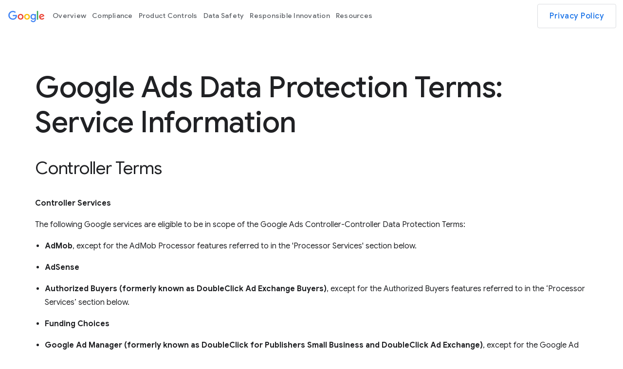

--- FILE ---
content_type: text/html
request_url: https://business.safety.google/adsservices/
body_size: 4825
content:
<!DOCTYPE html>
<html lang="en">
  <head>
    <meta content="width=device-width, minimum-scale=1, initial-scale=1" name="viewport">
    <meta charset="utf-8">
    <link href="https://fonts.googleapis.com/css?family=Google+Sans:400,500,700&amp;display=swap&amp;lang=en" rel="stylesheet" nonce="ctyURYKOviGQvA_JnKZ0lA">
    <link href="/static/compiled/index.min.css?cache=80f5207" rel="stylesheet" nonce="ctyURYKOviGQvA_JnKZ0lA">
    <link rel="apple-touch-icon-precomposed" sizes="180x180" href="/static/assets/img/favicon/apple-touch-icon.png">
    <link rel="icon" type="image/png" sizes="32x32" href="/static/assets/img/favicon/favicon-32x32.png">
    <link rel="icon" type="image/png" sizes="16x16" href="/static/assets/img/favicon/favicon-16x16.png">
    <link rel="shortcut icon" href="/static/assets/img/favicon/favicon.ico">
    <link href="https://www.gstatic.com/glue/cookienotificationbar/cookienotificationbar.min.css" rel="stylesheet" nonce="ctyURYKOviGQvA_JnKZ0lA">
    <title>Google Ads Data Protection Terms: Service Information</title>
    <meta name="robots" content="noindex, nofollow">
    <script nonce="ctyURYKOviGQvA_JnKZ0lA">
      (function(i, s, o, g, r, a, m) {
        i['GoogleAnalyticsObject'] = r;
        i[r] = i[r] || function() {
          (i[r].q = i[r].q || []).push(arguments)
        }, i[r].l = 1 * new Date();
        a = s.createElement(o),
          m = s.getElementsByTagName(o)[0];
        a.async = 1;
        a.src = g;
        m.parentNode.insertBefore(a, m)
      })(window, document, 'script', '//www.google-analytics.com/analytics.js', 'ga');
      ga('create', 'UA-49447312-51', 'auto');
      ga('send', 'pageview');
    </script>
  </head>
  <body class="glue-body page-body">
    <header class="glue-header glue-header--single no-margin" id="glue-header">
      <div id="glue-drawer" class="glue-header__bar
              glue-header__bar--desktop
              glue-header__drawer">
        <div class="glue-header__tier
                desktop-header-container">
          <div class="glue-header__container">
            <div class="glue-header__lock-up">
              <div class="glue-header__logo">
                <a class="glue-header__logo-link" href="../" title="Google" aria-label="Google logo">
                  <div class="glue-header__logo-container">
                    <svg role="img" alt="" aria-hidden="true" class="glue-header__logo-svg">
                      <use xlink:href="/static/assets/img/glue-icons.svg#google-color-logo"></use>
                    </svg>
                  </div>
                  <p class="glue-header__logo--product">
                    Business Data Responsibility
                  </p>
                </a>
              </div>
            </div>
          </div>
          <div class="glue-header__container glue-header__container--flex-auto">
            <nav class="glue-header__link-bar">
              <ul class="glue-header__list glue-header__link-bar--arrow" id="list-1">
                <p class="header-product">Business Data Responsibility</p>
                <li aria-level="1" class="glue-header__item">
                  <a class="glue-header__link" href="../" aria-label="Overview">
                    Overview
                  </a>
                </li>
                <li aria-level="1" class="glue-header__item">
                  <a class="glue-header__link" href="../compliance/" aria-label="Compliance">
                    Compliance
                  </a>
                </li>
                <li aria-level="1" class="glue-header__item">
                  <a class="glue-header__link" href="../product-controls/" aria-label="Product Controls">
                    Product Controls
                  </a>
                </li>
                <li aria-level="1" class="glue-header__item">
                  <a class="glue-header__link" href="../data-safety/" aria-label="Data Safety">
                    Data Safety
                  </a>
                  <ul class="glue-header__list glue-header__list--nested" id="list-2">
                    <li aria-level="2" class="glue-header__item">
                      <a class="glue-header__link" href="../data-safety/marketers-and-publishers/" aria-label="For Marketers and Publishers">
                        For Marketers and Publishers
                      </a>
                    </li>
                    <li aria-level="2" class="glue-header__item">
                      <a class="glue-header__link" href="../data-safety/built-in-security/" aria-label="Built-in Security">
                        Built-in Security
                      </a>
                    </li>
                    <li aria-level="2" class="glue-header__item">
                      <a class="glue-header__link" href="../data-safety/security-and-privacy-all/" aria-label="Security and Privacy for all">
                        Security and Privacy for all
                      </a>
                    </li>
                  </ul>
                </li>
                <li aria-level="1" class="glue-header__item">
                  <a class="glue-header__link" href="../responsible-innovation/" aria-label="Responsible Innovation">
                    Responsible Innovation
                  </a>
                  <ul class="glue-header__list glue-header__list--nested" id="list-2">
                    <li aria-level="2" class="glue-header__item">
                      <a class="glue-header__link" href="../responsible-innovation/safety-engineering-centre/" aria-label="Safety Engineering Center">
                        Safety Engineering Center
                      </a>
                    </li>
                  </ul>
                </li>
                <li aria-level="1" class="glue-header__item">
                  <a class="glue-header__link" href="../resources/" aria-label="Resources">
                    Resources
                  </a>
                </li>
              </ul>
            </nav>
          </div>
          <div class="glue-header__container glue-header__container--cta">
            <div class="glue-header__cta">
              <a class="glue-button glue-button--medium-emphasis" href="https://policies.google.com/privacy" aria-label="Privacy Policy" target="_blank" rel="noopener noreferrer">
                Privacy Policy
              </a>
            </div>
          </div>
        </div>
      </div>
      <div class="glue-header__bar glue-header__bar--mobile">
        <div class="glue-header__tier">
          <div class="glue-header__container hide-desktop">
            <div class="glue-header__lock-up">
              <div class="glue-header__logo">
                <a class="glue-header__logo-link" href="../" title="Google" aria-label="Google logo">
                  <div class="glue-header__logo-container">
                    <svg role="img" alt="" aria-hidden="true" class="glue-header__logo-svg">
                      <use xlink:href="/static/assets/img/glue-icons.svg#google-color-logo"></use>
                    </svg>
                  </div>
                </a>
              </div>
            </div>
          </div>
          <div class="glue-header__container">
            <div class="glue-header__cta">
              <div class="glue-header__hamburger">
                <div class="glue-header__hamburger-wrapper">
                  <button aria-controls="glue-drawer" aria-expanded="false" aria-label="Open the navigation drawer" class="glue-header__drawer-toggle-btn" type="button">
                    <svg class="glue-icon glue-icon--24px" role="presentation">
                      <use xlink:href="/static/assets/img/glue-icons.svg#menu"></use>
                    </svg>
                  </button>
                </div>
              </div>
              <div class="glue-header__logo">
                <a class="glue-header__logo-link" href="../" title="Business Data Responsibility" aria-label="Business Data Responsibility">
                  <div class="glue-header__logo-container hide-mobile">
                    <svg role="img" alt="" aria-hidden="true" class="glue-header__logo-svg">
                      <use xlink:href="/static/assets/img/glue-icons.svg#google-color-logo"></use>
                    </svg>
                  </div>
                  <p class="glue-header__logo--product">
                    Business Data Responsibility
                  </p>
                </a>
              </div>
            </div>
          </div>
        </div>
      </div>
      <div class="glue-header__drawer-backdrop"></div>
    </header>
    <main class="glue-page">
      <section class="glue-grid terms-page remove-margin">
        <div class="glue-grid__col glue-grid__col--span-12 headline">
          <div class="glue-grid">
            <div class="glue-grid__col glue-grid__col--span-0-sm glue-grid__col--span-1-lg"></div>
            <div class="glue-grid__col glue-grid__col--span-4-sm glue-grid__col--span-12-md
              glue-grid__col--span-12-lg headline-order">
              <div>
                <h1 class="glue-headline
                       glue-headline--headline-1
                       font-weight-medium
                       spacer-3-4 title-break
                       has-blue-text-child-span">
                  Google Ads Data Protection Terms: Service Information
                </h1>
              </div>
            </div>
          </div>
        </div>
        <div class="glue-grid__col
              glue-grid__col--span-0-md
              glue-grid__col--span-1-lg
              glue-grid__col--span-1-xl hide-mobile">
        </div>
        <div class="glue-grid__col glue-grid__col--span-12-md content
        glue-grid__col--span-12">
          <div class="content-block">
            <h2 class="glue-headline glue-headline--headline-3 title-break
                  glue-mod-spacer-4-bottom">
              <span class="section-heading">Controller Terms</span>
            </h2>
            <div class="text-block-start">
              <p><strong>Controller Services</strong></p>
              <p>The following Google services are eligible to be in scope of the Google Ads Controller-Controller Data Protection Terms:</p>
              <ul class="section-list">
                <li><strong>AdMob</strong>, except for the AdMob Processor features referred to in the 'Processor Services' section below.</li>
                <li><strong>AdSense</strong></li>
                <li><strong>Authorized Buyers (formerly known as DoubleClick Ad Exchange Buyers)</strong>, except for the Authorized Buyers features referred to in the ‘Processor Services’ section below.</li>
                <li><strong>Funding Choices</strong></li>
                <li><strong>Google Ad Manager (formerly known as DoubleClick for Publishers Small Business and DoubleClick Ad Exchange)</strong>, except for the Google Ad Manager Processor features referred to in the ‘Processor Services’ section below.</li>
                <li><strong>Google Ad Manager 360 (formerly known as DoubleClick for Publishers Premium and DoubleClick Ad Exchange)</strong>, except for the Google Ad Manager 360 Processor features referred to in the ‘Processor Services’ section below.
                </li>
                <li><strong>Google Ads (formerly known as AdWords)</strong>: All Google Ads programmes and services accessible to customers through their Google Ads accounts, except for those Google Ads programmes and services that can be in scope of the Google Ads Data Processing Terms, as listed below.</li>
                <li><strong>Google Customer Reviews</strong></li>
                <li><strong>Programmable Search Engine</strong></li>
                <li><strong>Web Search Syndication</strong></li>
              </ul>
              <p>Google may update this list from time to time, subject to the terms of the Google Ads Controller-Controller Data Protection Terms.</p>
            </div>
          </div>
          <div class="content-block">
            <h2 class="glue-headline glue-headline--headline-3 title-break
                  glue-mod-spacer-4-bottom">
              <span class="section-heading">Data Processing Terms</span>
            </h2>
            <div class="text-block-start">
              <p><strong>Processor Services</strong></p>
              <p>The following Google services are eligible to be in scope of the Google Ads Data Processing Terms:</p>
              <ul>
                <li>Ads Data Hub</li>
                <li>AdMob: Secure Signals, Server-side impression-level ad revenue</li>
                <li>Audience Partner API (formerly known as DoubleClick Data Platform)</li>
                <li>Authorized Buyers: Audience Partner API</li>
                <li>Campaign Manager 360 (formerly known as Campaign Manager)</li>
                <li>Display &amp; Video 360 (formerly known as DoubleClick Bid Manager)</li>
                <li>Enhanced Conversions</li>
                <li>Google Ad Manager: Secure Signals, Server-side impression-level ad revenue</li>
                <li>Google Ad Manager 360: Secure Signals, Dynamic Ad Insertion, Server-side impression-level ad revenue</li>
                <li>Google Ads Customer Match</li>
                <li>Google Ads Store sales (uploads)</li>
                <li>Google Analytics</li>
                <li>Google Analytics 360</li>
                <li>Google Analytics for Firebase</li>
                <li>Google Optimize</li>
                <li>Google Optimize 360</li>
                <li>Google Tag Manager</li>
                <li>Google Tag Manager 360</li>
                <li>Looker Studio</li>
                <li>Search Ads 360 (formerly known as DoubleClick Search)</li>
                <li>Email Collection (Within Offerwall)</li>
              </ul>
              <p>Google may update this list from time to time, subject to the terms of the Google Ads Data Processing Terms.</p>
              <p><strong>Types of personal data</strong></p>
              <p>In relation to the Google Ads Data Processing Terms, Customer Personal Data may include the following types of personal data (as applicable, depending on the Processor Services provided under the Agreement).</p>
              <div class="table-section">
                <table class="table-content">
                  <thead>
                    <tr>
                      <th>Processor Service</th>
                      <th>Types of Personal Data</th>
                    </tr>
                  </thead>
                  <tbody>
                    <tr>
                      <td>Ads Data Hub</td>
                      <td>Online identifiers, including cookie identifiers, internet protocol addresses and device identifiers; client identifiers</td>
                    </tr>
                    <tr>
                      <td>Audience Partner API (formerly known as DoubleClick Data Platform)</td>
                      <td>Online identifiers, including cookie identifiers and device identifiers</td>
                    </tr>
                    <tr>
                      <td>Campaign Manager 360 (formerly known as Campaign Manager)</td>
                      <td>Online identifiers, including cookie identifiers, internet protocol addresses and device identifiers; precise location data; client identifiers</td>
                    </tr>
                    <tr>
                      <td>Display &amp; Video 360</td>
                      <td>Online identifiers, including cookie identifiers, internet protocol addresses and device identifiers; precise location data; client identifiers</td>
                    </tr>
                    <tr>
                      <td>Dynamic Ad Insertion (Google Ad Manager 360)</td>
                      <td>Online identifiers, including cookie identifiers, internet protocol addresses and device identifiers; client identifiers; partner-provided identifiers</td>
                    </tr>
                    <tr>
                      <td>Enhanced Conversions</td>
                      <td>Names, email addresses, phone numbers, addresses, client identifiers, online identifiers, including internet protocol addresses</td>
                    </tr>
                    <tr>
                      <td>Google Ads Customer Match</td>
                      <td>Names, email addresses, addresses and partner-provided identifiers</td>
                    </tr>
                    <tr>
                      <td>Google Ads Store sales (uploads)</td>
                      <td>Names, email addresses, phone numbers and addresses</td>
                    </tr>
                    <tr>
                      <td>Google Analytics</td>
                      <td>Online identifiers, including cookie identifiers, internet protocol addresses and device identifiers; client identifiers</td>
                    </tr>
                    <tr>
                      <td>Google Analytics 360</td>
                      <td>Online identifiers, including cookie identifiers, internet protocol addresses and device identifiers; client identifiers</td>
                    </tr>
                    <tr>
                      <td>Google Analytics for Firebase</td>
                      <td>Online identifiers, including cookie identifiers, internet protocol addresses and device identifiers; client identifiers</td>
                    </tr>
                    <tr>
                      <td>Google Optimize</td>
                      <td>Online identifiers, including cookie identifiers and internet protocol addresses; client identifiers </td>
                    </tr>
                    <tr>
                      <td>Google Optimize 360</td>
                      <td>Online identifiers, including cookie identifiers and internet protocol addresses; client identifiers </td>
                    </tr>
                    <tr>
                      <td>Google Tag Manager</td>
                      <td>Online identifiers, including cookie identifiers and internet protocol addresses</td>
                    </tr>
                    <tr>
                      <td>Google Tag Manager 360</td>
                      <td>Online identifiers, including cookie identifiers and internet protocol addresses</td>
                    </tr>
                    <tr>
                      <td>Looker Studio</td>
                      <td>Data relating to individuals provided to Google via the service by (or at the direction of) Customer, including to create and collaborate on reports, graphs and charts</td>
                    </tr>
                    <tr>
                      <td>Search Ads 360</td>
                      <td>Online identifiers, including cookie identifiers, internet protocol addresses and device identifiers; client identifiers</td>
                    </tr>
                    <tr>
                      <td>Secure Signals (Google Ad Manager, Google Ad Manager 360, AdMob)</td>
                      <td>Partner-provided identifiers or other data <a href="https://support.google.com/admanager/answer/14750072" rel="noopener noreferrer" target="_blank">supported by Google</a> or provided by the publisher.</td>
                    </tr>
                    <tr>
                      <td>Server-side impression-level ad revenue (Google Ad Manager, Google Ad Manager 360, AdMob)</td>
                      <td>Online identifiers, including cookie identifiers, internet protocol addresses and device identifiers; client identifiers; partner-provided identifiers</td>
                    </tr>
                    <tr>
                      <td>Email Collection (Within Offerwall)</td>
                      <td>End-user provided email addresses, propagated directly to publishers.</td>
                    </tr>
                  </tbody>
                </table>
              </div>
              <p class="previous-text">Google may update this list from time to time to reflect changes to the types of personal data handled by the Processor Services.</p>
              <p><em>Last update: 23 October 2025</em></p>
              <p class="previous-text" id="previous-versions"><strong>Previous Version</strong></p>
            </div>
          </div>
          <div class="list-spacing">
            <ul>
              <li>
                <a href="https://kstatic.googleusercontent.com/files/ebd81aa188cd8a8d4f7973b6b42a39564a51d190a9f2e5217a44b10c7211d55416a51b6f7c6a8f50e833bb3d1fb9dd3379ab3543d88db237ae97b7b9d2627237
" aria-label="29 September 2025" target="_blank" rel="noopener noreferrer">
                  29 September 2025
                </a>
              </li>
              <li>
                <a href="https://kstatic.googleusercontent.com/files/2469dc9c942c5dbba5e69889123e3185a0450ff4cee0d5a6a413f387188fd9134366dfde9de1663c4c11cba24283e2844569445f31b931b578e70a195cb1a1f5
" aria-label="12 February 2025" target="_blank" rel="noopener noreferrer">
                  12 February 2025
                </a>
              </li>
              <li>
                <a href="https://kstatic.googleusercontent.com/files/f89d5fa052d2de0e9598899e06f5efa5d1da5cb0a0a5c73fe745442da5212c2844d6642f88b60eb2905ddf9d3ac6dae58f48d59e52ffadda13aada7ca6d4bd0a
" aria-label="22 April 2024" target="_blank" rel="noopener noreferrer">
                  22 April 2024
                </a>
              </li>
              <li>
                <a href="https://kstatic.googleusercontent.com/files/900b2b0a7e326b5a2e114ae6809c1db848e57ba7aa9b747ad62594bdd9f0a0e85dcc220b0dc411145e7a84b1fb0d8f8f80a01646e79a0b366d6f4d200cf216df
" aria-label="26 February 2024" target="_blank" rel="noopener noreferrer">
                  26 February 2024
                </a>
              </li>
              <li>
                <a href="https://kstatic.googleusercontent.com/files/71db84aab36af2ed6876160f54db3bd8b67fa9457da497c968941b6e4e226dbf882582efa9e5369b9dc004cee58412ce30e29923af8536062002867ff6dda272
" aria-label="04 October 2023" target="_blank" rel="noopener noreferrer">
                  04 October 2023
                </a>
              </li>
              <li>
                <a href="https://kstatic.googleusercontent.com/files/26a08bec883c31fa77763537658d4f2ba62549ddb23570f69571400dac74c8a6a9b5119054b5b7c565c0015167fae96aff6745c25d9d4402db761a980c588cbd
" aria-label="14 November 2022" target="_blank" rel="noopener noreferrer">
                  14 November 2022
                </a>
              </li>
              <li>
                <a href="https://kstatic.googleusercontent.com/files/08a1d0a6040b7c9d7c206c88e39422da19dfbf60e49d77b9bc8815c48c88a3c9d0b06dd1d064d6c661542122a0c1ee2698e36fe389f8169e54834033e8bf57fa
" aria-label="13 September 2022" target="_blank" rel="noopener noreferrer">
                  13 September 2022
                </a>
              </li>
              <li>
                <a href="https://kstatic.googleusercontent.com/files/d882bef790250ca81084d448f461b2d16cc9b55c4435e162efb06210923231c291ab6609fad90963edb29654825600cb5a122a993548c7f94879a949d8e004f4
" aria-label="8 April 2022" target="_blank" rel="noopener noreferrer">
                  8 April 2022
                </a>
              </li>
              <li>
                <a href="/static/assets/pdf/adsservices-20210914.pdf" aria-label="14 September 2021" target="_blank" rel="noopener noreferrer">
                  14 September 2021
                </a>
              </li>
              <li>
                <a href="/static/assets/pdf/adsservices-20210324.pdf" aria-label="24 March 2021" target="_blank" rel="noopener noreferrer">
                  24 March 2021
                </a>
              </li>
              <li>
                <a href="/static/assets/pdf/adsservices-20201127.pdf" aria-label="27 November 2020" target="_blank" rel="noopener noreferrer">
                  27 November 2020
                </a>
              </li>
              <li>
                <a href="/static/assets/pdf/adsservices-20201026.pdf" aria-label="26 October 2020" target="_blank" rel="noopener noreferrer">
                  26 October 2020
                </a>
              </li>
              <li>
                <a href="/static/assets/pdf/adsservices-20200514.pdf" aria-label="14 May 2020" target="_blank" rel="noopener noreferrer">
                  14 May 2020
                </a>
              </li>
              <li>
                <a href="/static/assets/pdf/adsservices-20200227.pdf" aria-label="27 February 2020" target="_blank" rel="noopener noreferrer">
                  27 February 2020
                </a>
              </li>
              <li>
                <a href="/static/assets/pdf/adsservices-20180724.pdf" aria-label="24 July 2018" target="_blank" rel="noopener noreferrer">
                  24 July 2018
                </a>
              </li>
            </ul>
          </div>
        </div>
        <div class="glue-grid__col
              glue-grid__col--span-0-md
              glue-grid__col--span-1-lg
              glue-grid__col--span-1-xl hide-mobile">
        </div>
      </section>
    </main>
    <footer class="glue-footer">
      <h2 class="glue-mod-visually-hidden">Footer links</h2>
      <section class="glue-footer__global">
        <div class="glue-footer__logo">
          <a class="false" href="https://www.google.com" rel="noopener noreferrer" target="_blank" title="Google">
            <svg aria-hidden="true" class="glue-footer__logo-img" role="presentation">
              <use xlink:href="/static/assets/img/glue-icons.svg#google-solid-logo"></use>
            </svg>
          </a>
        </div>
        <ul class="glue-footer__global-links glue-no-bullet" role="list">
          <li class="glue-footer__global-links-list-item">
            <a class="glue-footer__link" href="https://about.google/" aria-label="About Google" rel="noopener noreferrer" target="_blank">
              About Google
            </a>
          </li>
          <li class="glue-footer__global-links-list-item">
            <a class="glue-footer__link" href="https://about.google/products/" aria-label="Google Products" rel="noopener noreferrer" target="_blank">
              Google Products
            </a>
          </li>
          <li class="glue-footer__global-links-list-item">
            <a class="glue-footer__link" href="https://policies.google.com/privacy" aria-label="Privacy" rel="noopener noreferrer" target="_blank">
              Privacy
            </a>
          </li>
          <li class="glue-footer__global-links-list-item">
            <a class="glue-footer__link" href="https://policies.google.com/terms" aria-label="Terms" rel="noopener noreferrer" target="_blank">
              Terms
            </a>
          </li>
        </ul>
        <ul class="glue-footer__global-links glue-footer__global-links--extra glue-no-bullet" role="list">
          <li class="glue-footer__global-links-list-item glue-footer__global-links-list-item--extra">
            <a class="glue-footer__link false" href="https://support.google.com/" target="_blank" rel="noopener noreferrer">
              <svg aria-hidden="true" class="glue-icon glue-icon--24px glue-icon--footer-help" role="img" alt="">
                <use xlink:href="/static/assets/img/glue-icons.svg#help"></use>
              </svg>
              Help
            </a>
          </li>
          <li class="glue-footer__global-links-list-item glue-footer__global-links-list-item--extra">
            <select aria-label="Change Language" name="lang-selector" id="lang-selector" class="glue-form__dropdown glue-footer__lang-dropdown">
              <option value="/adsservices/" selected>English</option>
              <option value="/intl/de/adsservices/">Deutsch</option>
              <option value="/intl/ja/adsservices/">日本語</option>
            </select>
          </li>
        </ul>
      </section>
    </footer>
    <script src="/static/compiled/index.min.js?cache=0f654b5" nonce="ctyURYKOviGQvA_JnKZ0lA"></script>
    <script src="https://www.gstatic.com/glue/cookienotificationbar/cookienotificationbar.min.js" data-glue-cookie-notification-bar-category="2B" data-glue-cookie-notification-bar-language="en" data-glue-cookie-notification-bar-site-id="business.safety.google" nonce="ctyURYKOviGQvA_JnKZ0lA">
    </script>
  </body>
</html>

--- FILE ---
content_type: text/css
request_url: https://business.safety.google/static/compiled/index.min.css?cache=80f5207
body_size: 32060
content:
/*! normalize.css v3.0.1 | MIT License | git.io/normalize */html{font-family:sans-serif;-ms-text-size-adjust:100%;-webkit-text-size-adjust:100%}body{margin:0}article,aside,details,figcaption,figure,footer,header,hgroup,main,nav,section,summary{display:block}audio,canvas,progress,video{display:inline-block;vertical-align:baseline}audio:not([controls]){display:none;height:0}[hidden],template{display:none}a{background:transparent}a:active,a:hover{outline:0}abbr[title]{border-bottom:1px dotted}b,strong{font-weight:bold}dfn{font-style:italic}h1{font-size:2em;margin:.67em 0}mark{background:#ff0;color:#000}small{font-size:80%}sub,sup{font-size:75%;line-height:0;position:relative;vertical-align:baseline}sup{top:-0.5em}sub{bottom:-0.25em}img{border:0}svg:not(:root){overflow:hidden}figure{margin:1em 40px}hr{-webkit-box-sizing:content-box;box-sizing:content-box;height:0}pre{overflow:auto}code,kbd,pre,samp{font-family:monospace,monospace;font-size:1em}button,input,optgroup,select,textarea{color:inherit;font:inherit;margin:0}button{overflow:visible}button,select{text-transform:none}button,html input[type=button],input[type=reset],input[type=submit]{-webkit-appearance:button;cursor:pointer}button[disabled],html input[disabled]{cursor:default}button::-moz-focus-inner,input::-moz-focus-inner{border:0;padding:0}input{line-height:normal}input[type=checkbox],input[type=radio]{-webkit-box-sizing:border-box;box-sizing:border-box;padding:0}input[type=number]::-webkit-inner-spin-button,input[type=number]::-webkit-outer-spin-button{height:auto}input[type=search]{-webkit-appearance:textfield;-webkit-box-sizing:content-box;box-sizing:content-box}input[type=search]::-webkit-search-cancel-button,input[type=search]::-webkit-search-decoration{-webkit-appearance:none}fieldset{border:1px solid silver;margin:0 2px;padding:.35em .625em .75em}legend{border:0;padding:0}textarea{overflow:auto}optgroup{font-weight:bold}table{border-collapse:collapse;border-spacing:0}td,th{padding:0}address,address:before,address:after,article,article:before,article:after,aside,aside:before,aside:after,blockquote,blockquote:before,blockquote:after,canvas,canvas:before,canvas:after,dd,dd:before,dd:after,div,div:before,div:after,dl,dl:before,dl:after,dt,dt:before,dt:after,fieldset,fieldset:before,fieldset:after,figcaption,figcaption:before,figcaption:after,figure,figure:before,figure:after,footer,footer:before,footer:after,form,form:before,form:after,h1,h1:before,h1:after,h2,h2:before,h2:after,h3,h3:before,h3:after,h4,h4:before,h4:after,h5,h5:before,h5:after,h6,h6:before,h6:after,header,header:before,header:after,hr,hr:before,hr:after,li,li:before,li:after,main,main:before,main:after,nav,nav:before,nav:after,noscript,noscript:before,noscript:after,ol,ol:before,ol:after,p,p:before,p:after,pre,pre:before,pre:after,section,section:before,section:after,table,table:before,table:after,tfoot,tfoot:before,tfoot:after,ul,ul:before,ul:after,video,video:before,video:after,a,a:before,a:after,abbr,abbr:before,abbr:after,acronym,acronym:before,acronym:after,b,b:before,b:after,bdo,bdo:before,bdo:after,big,big:before,big:after,br,br:before,br:after,button,button:before,button:after,cite,cite:before,cite:after,code,code:before,code:after,dfn,dfn:before,dfn:after,em,em:before,em:after,i,i:before,i:after,img,img:before,img:after,input,input:before,input:after,kbd,kbd:before,kbd:after,label,label:before,label:after,map,map:before,map:after,object,object:before,object:after,output,output:before,output:after,picture,picture:before,picture:after,q,q:before,q:after,samp,samp:before,samp:after,script,script:before,script:after,select,select:before,select:after,small,small:before,small:after,span,span:before,span:after,strong,strong:before,strong:after,sub,sub:before,sub:after,sup,sup:before,sup:after,textarea,textarea:before,textarea:after,time,time:before,time:after,tt,tt:before,tt:after,var,var:before,var:after,svg,svg:before,svg:after{-webkit-box-sizing:border-box;box-sizing:border-box}div,dl,dt,dd,ul,ol,li,h1,h2,h3,h4,h5,h6,pre,form,p,blockquote,th,td{margin:0;padding:0}input,abbr,acronym,blockquote,code,kbd,q,samp,var{-webkit-hyphens:none;-ms-hyphens:none;hyphens:none}html{font-size:18px}body{background:#fff;color:#202124;cursor:auto;font-family:"Roboto",Arial,Helvetica,sans-serif;font-size:1em;font-style:normal;font-weight:300;line-height:1.444;margin:0;overflow-wrap:break-word;padding:0;word-wrap:break-word}body::after{content:"sm";display:none}@media(min-width: 600px){body::after{content:"md"}}@media(min-width: 1024px){body::after{content:"lg"}}@media(min-width: 1440px){body::after{content:"xl"}}[lang=ja] body{font-family:"Roboto","Noto Sans JP","Noto Sans CJK JP",Arial,Helvetica,sans-serif}[lang=ko] body{font-family:"Roboto","Noto Sans KR","Noto Sans CJK KR",Arial,Helvetica,sans-serif}[lang=zh-CN] body{font-family:"Roboto","Noto Sans SC","Noto Sans CJK SC",Arial,Helvetica,sans-serif}[lang=zh-TW] body{font-family:"Roboto","Noto Sans TC","Noto Sans CJK TC",Arial,Helvetica,sans-serif}h1,h2,h3,h4,h5,h6{font-size:18px;font-weight:300}h1.glue-has-top-margin,h2.glue-has-top-margin,h3.glue-has-top-margin,h4.glue-has-top-margin,h5.glue-has-top-margin,h6.glue-has-top-margin{margin-top:16px}h1.glue-has-bottom-margin,h2.glue-has-bottom-margin,h3.glue-has-bottom-margin,h4.glue-has-bottom-margin,h5.glue-has-bottom-margin,h6.glue-has-bottom-margin{margin-bottom:16px}h1.glue-has-top-bottom-margin,h2.glue-has-top-bottom-margin,h3.glue-has-top-bottom-margin,h4.glue-has-top-bottom-margin,h5.glue-has-top-bottom-margin,h6.glue-has-top-bottom-margin{margin-bottom:16px;margin-top:16px}p{line-height:1.75;font-size:16px;letter-spacing:.25px}p.glue-copy--lead{font-size:18px;line-height:1.4444444444}p.glue-has-top-margin{margin-top:12px}p.glue-has-bottom-margin{margin-bottom:12px}p.glue-has-top-bottom-margin{margin-bottom:12px;margin-top:12px}p.glue-copy--print{text-indent:24px}p.glue-copy--print+p.glue-copy--print{margin-top:0}p+p{margin-top:12px}@media(min-width: 600px){p{line-height:1.75;font-size:16px;letter-spacing:.25px}}@media(min-width: 1024px){p{line-height:1.75;font-size:16px;letter-spacing:0}p.glue-has-top-margin{margin-top:16px}p.glue-has-bottom-margin{margin-bottom:16px}p.glue-has-top-bottom-margin{margin-bottom:16px;margin-top:16px}p+p{margin-top:16px}}hr{border:solid #dadce0;border-width:1px 0 0;clear:both;height:0;margin-bottom:19px;margin-top:20px}em,i{font-style:italic}b,strong{font-weight:700}pre{background:#f1f3f4;border-color:#dadce0;border-style:solid;border-width:1px;margin-bottom:20px;padding:6px;white-space:pre}pre code{background:transparent;padding:0}code{background:#f1f3f4;color:#9aa0a6;font-family:"Consolas","Monaco","Bitstream Vera Sans Mono","Courier New",Courier,monospace;font-weight:300;overflow-x:auto;padding:6px;white-space:pre;word-wrap:normal}abbr,acronym{color:#202124;cursor:help;font-size:90%;text-transform:uppercase}abbr{text-transform:none}a,.glue-link,.glue-inline-link{background:transparent;border-radius:4px;color:#1a73e8;forced-color-adjust:none;display:inline;overflow:hidden;text-decoration:underline;-webkit-transition:background-color .2s,color .2s;transition:background-color .2s,color .2s}a:hover,a:active,a:focus,.glue-link:hover,.glue-link:active,.glue-link:focus,.glue-inline-link:hover,.glue-inline-link:active,.glue-inline-link:focus{color:#174ea6}a:visited,.glue-link:visited,.glue-inline-link:visited{color:#681da8}a:hover,a:focus,a:active,.glue-link:hover,.glue-link:focus,.glue-link:active,.glue-inline-link:hover,.glue-inline-link:focus,.glue-inline-link:active{cursor:pointer;outline:none}a:hover,.glue-link:hover,.glue-inline-link:hover{background-color:rgba(26,115,232,.04)}a:focus,.glue-link:focus,.glue-inline-link:focus{background-color:rgba(26,115,232,.12);-webkit-box-shadow:0 0 0 2px #1a73e8;box-shadow:0 0 0 2px #1a73e8}a img,.glue-link img,.glue-inline-link img{border:0}a:active,.glue-link:active,.glue-inline-link:active{background-color:rgba(26,115,232,.1);-webkit-box-shadow:none;box-shadow:none;outline:auto 2px Highlight;outline:auto 5px -webkit-focus-ring-color}.glue-mod-font-reversed a,.glue-mod-font-reversed .glue-link,.glue-mod-font-reversed .glue-inline-link{background:transparent;border-radius:4px;color:#e8eaed;forced-color-adjust:none;display:inline;overflow:hidden;text-decoration:underline;-webkit-transition:background-color .2s,color .2s;transition:background-color .2s,color .2s}.glue-mod-font-reversed a:hover,.glue-mod-font-reversed a:active,.glue-mod-font-reversed a:focus,.glue-mod-font-reversed .glue-link:hover,.glue-mod-font-reversed .glue-link:active,.glue-mod-font-reversed .glue-link:focus,.glue-mod-font-reversed .glue-inline-link:hover,.glue-mod-font-reversed .glue-inline-link:active,.glue-mod-font-reversed .glue-inline-link:focus{color:#fff}.glue-mod-font-reversed a:visited,.glue-mod-font-reversed .glue-link:visited,.glue-mod-font-reversed .glue-inline-link:visited{color:#ea80fc}.glue-mod-font-reversed a:hover,.glue-mod-font-reversed .glue-link:hover,.glue-mod-font-reversed .glue-inline-link:hover{background-color:rgba(255,255,255,.04)}.glue-mod-font-reversed a:focus,.glue-mod-font-reversed .glue-link:focus,.glue-mod-font-reversed .glue-inline-link:focus{background-color:rgba(255,255,255,.12);-webkit-box-shadow:0 0 0 2px #fff;box-shadow:0 0 0 2px #fff}.glue-mod-font-reversed a:active,.glue-mod-font-reversed .glue-link:active,.glue-mod-font-reversed .glue-inline-link:active{background-color:rgba(255,255,255,.1);-webkit-box-shadow:none;box-shadow:none}.glue-mod-font-reversed a:hover:visited,.glue-mod-font-reversed .glue-link:hover:visited,.glue-mod-font-reversed .glue-inline-link:hover:visited{color:#ea80fc}ul,ol,dl{list-style-position:outside;margin-bottom:20px}ul.glue-no-bullet,ol.glue-no-bullet,dl.glue-no-bullet,li.glue-no-bullet{list-style:none}ul,ol{margin-left:20px}ul.glue-no-bullet,ol.glue-no-bullet{margin-left:0}html[dir=rtl] ul.glue-no-bullet,html[dir=rtl] ol.glue-no-bullet{margin-right:0}html[dir=rtl] ul,html[dir=rtl] ol{margin-left:0;margin-right:20px}ul.glue-inline li,ol.glue-inline li{display:inline-block}ul li ul,ul li ol,ol li ul,ol li ol{margin-bottom:0;margin-left:20px}ul li ul html[dir=rtl] ul li ul html,ul li ul html[dir=rtl] ul li ol html,ul li ul html[dir=rtl] ol li ul html,ul li ul html[dir=rtl] ol li ol html,ul li ol html[dir=rtl] ul li ul html,ul li ol html[dir=rtl] ul li ol html,ul li ol html[dir=rtl] ol li ul html,ul li ol html[dir=rtl] ol li ol html,ol li ul html[dir=rtl] ul li ul html,ol li ul html[dir=rtl] ul li ol html,ol li ul html[dir=rtl] ol li ul html,ol li ul html[dir=rtl] ol li ol html,ol li ol html[dir=rtl] ul li ul html,ol li ol html[dir=rtl] ul li ol html,ol li ol html[dir=rtl] ol li ul html,ol li ol html[dir=rtl] ol li ol html{margin-left:0;margin-right:20px}ul.glue-square li ul,ul.glue-circle li ul,ul.glue-disc li ul{list-style:inherit}ul.glue-square{list-style-type:square}ul.glue-circle{list-style-type:circle}ul.glue-disc{list-style-type:disc}dl dt{font-weight:700}dl dd{margin-bottom:12px}li,dt,dd{line-height:1.75;font-size:16px;letter-spacing:.25px}@media(min-width: 600px){li,dt,dd{line-height:1.75;font-size:16px;letter-spacing:.25px}}@media(min-width: 1024px){li,dt,dd{line-height:1.75;font-size:16px;letter-spacing:0}}img{-ms-interpolation-mode:bicubic;display:inline-block;height:auto;max-width:100%;vertical-align:middle}blockquote{line-height:1.3333333333;color:#202124;font-size:24px}@media(min-width: 1024px){blockquote{line-height:1.2083333333;font-size:48px}}cite{display:block}cite:before{content:"— ";white-space:pre}textarea{height:auto;min-height:50px}select{width:100%}.glue-button{font-family:"Google Sans","Roboto",Arial,Helvetica,sans-serif;-moz-osx-font-smoothing:grayscale;-webkit-font-smoothing:antialiased;text-rendering:optimizeLegibility;-ms-flex-line-pack:center;align-content:center;-webkit-box-align:center;-ms-flex-align:center;align-items:center;-ms-flex-item-align:start;align-self:flex-start;border:1px solid transparent;border-radius:4px;display:-webkit-inline-box;display:-ms-inline-flexbox;display:inline-flex;-webkit-box-orient:horizontal;-webkit-box-direction:normal;-ms-flex-direction:row;flex-direction:row;-ms-flex-wrap:nowrap;flex-wrap:nowrap;font-family:"Google Sans","Roboto",Arial,Helvetica,sans-serif;font-size:16px;font-weight:500;-ms-flex-pack:distribute;justify-content:space-around;letter-spacing:.5px;line-height:24px;margin:8px 0;max-width:380px;min-height:48px;min-width:96px;overflow:hidden;padding:12px 24px 12px 24px;text-align:center;text-decoration:none;-webkit-transition:background-color .2s,color .2s,-webkit-box-shadow .2s;transition:background-color .2s,color .2s,-webkit-box-shadow .2s;transition:background-color .2s,box-shadow .2s,color .2s;transition:background-color .2s,box-shadow .2s,color .2s,-webkit-box-shadow .2s;vertical-align:middle}[lang=ja] .glue-button{font-family:"Google Sans","Roboto","Noto Sans JP","Noto Sans CJK JP",Arial,Helvetica,sans-serif}[lang=ko] .glue-button{font-family:"Google Sans","Roboto","Noto Sans KR","Noto Sans CJK KR",Arial,Helvetica,sans-serif}[lang=zh-CN] .glue-button{font-family:"Google Sans","Roboto","Noto Sans SC","Noto Sans CJK SC",Arial,Helvetica,sans-serif}[lang=zh-TW] .glue-button{font-family:"Google Sans","Roboto","Noto Sans TC","Noto Sans CJK TC",Arial,Helvetica,sans-serif}.glue-button svg{display:none;height:18px;min-width:18px;width:18px}.glue-button img{display:none}.glue-button:focus{outline:none;-webkit-transition:none;transition:none}.glue-button.glue-button--icon{padding-left:12px;padding-right:16px}[dir=rtl] .glue-button.glue-button--icon{padding-left:16px;padding-right:12px}.glue-button.glue-button--icon svg{display:block;margin:-3px 8px 0 0}[dir=rtl] .glue-button.glue-button--icon svg{margin:-3px 0 0 8px}.glue-button.glue-button--icon-right{padding-left:16px;padding-right:12px}[dir=rtl] .glue-button.glue-button--icon-right{padding-left:12px;padding-right:16px}.glue-button.glue-button--icon-right svg{display:block;margin:-3px 0 0 8px}[dir=rtl] .glue-button.glue-button--icon-right svg{margin:-3px 8px 0 0}.glue-button.glue-button--high-emphasis{background-color:#1a73e8;color:#fff}.glue-button.glue-button--high-emphasis svg{fill:#fff}@media screen and (-ms-high-contrast: active),(forced-colors: active){.glue-button.glue-button--high-emphasis{forced-color-adjust:none}}@media screen and (-ms-high-contrast: active)and (-ms-high-contrast: white-on-black),(forced-colors: active)and (-ms-high-contrast: white-on-black){.glue-button.glue-button--high-emphasis{background:#fff;color:#000}.glue-button.glue-button--high-emphasis svg{fill:#000}}@media screen and (-ms-high-contrast: active)and (-ms-high-contrast: black-on-white),(forced-colors: active)and (-ms-high-contrast: black-on-white){.glue-button.glue-button--high-emphasis{background:#000;color:#fff}.glue-button.glue-button--high-emphasis svg{fill:#fff}}.glue-button.glue-button--high-emphasis:visited{background-color:#1a73e8;color:#fff}.glue-button.glue-button--high-emphasis[disabled],.glue-button.glue-button--high-emphasis[disabled]:hover{background-color:#f8f9fa;-webkit-box-shadow:none;box-shadow:none;color:#9aa0a6}.glue-button.glue-button--high-emphasis[disabled] svg{fill:#9aa0a6}.glue-button.glue-button--high-emphasis:hover{-webkit-box-shadow:0 1px 2px 0 rgba(60,64,67,.3),0 1px 3px 1px rgba(60,64,67,.15);box-shadow:0 1px 2px 0 rgba(60,64,67,.3),0 1px 3px 1px rgba(60,64,67,.15);background-color:#185abc}.glue-button.glue-button--high-emphasis:focus{background-color:#185abc;border-color:#fff;-webkit-box-shadow:0 0 0 2px #185abc;box-shadow:0 0 0 2px #185abc}.glue-button.glue-button--high-emphasis:active{-webkit-box-shadow:0 1px 2px 0 rgba(60,64,67,.3),0 2px 6px 2px rgba(60,64,67,.15);box-shadow:0 1px 2px 0 rgba(60,64,67,.3),0 2px 6px 2px rgba(60,64,67,.15);background-color:#185abc;border:1px solid transparent}.glue-button.glue-button--medium-emphasis{background-color:#fff;border-color:#dadce0;-webkit-box-shadow:none;box-shadow:none;color:#1a73e8}.glue-button.glue-button--medium-emphasis svg{fill:#1a73e8}@media screen and (-ms-high-contrast: active){.glue-button.glue-button--medium-emphasis{background:ButtonFace;border:1px solid ButtonHighlight}}.glue-button.glue-button--medium-emphasis:visited{background-color:#fff;color:#1a73e8}.glue-button.glue-button--medium-emphasis[disabled],.glue-button.glue-button--medium-emphasis[disabled]:hover{background-color:#f8f9fa;border-color:#dadce0;color:#9aa0a6}.glue-button.glue-button--medium-emphasis[disabled] svg{fill:#9aa0a6}.glue-button.glue-button--medium-emphasis:hover svg,.glue-button.glue-button--medium-emphasis:focus svg,.glue-button.glue-button--medium-emphasis:active svg{fill:#174ea6}.glue-button.glue-button--medium-emphasis:hover{background-color:#f6f9fe;border-color:#1a73e8;color:#174ea6}.glue-button.glue-button--medium-emphasis:focus{background-color:#e4eefc;border-color:#1a73e8;-webkit-box-shadow:0 0 0 1px #1a73e8;box-shadow:0 0 0 1px #1a73e8;color:#174ea6}.glue-button.glue-button--medium-emphasis:active{background-color:#e8f1fd;border-color:#1a73e8;-webkit-box-shadow:none;box-shadow:none;color:#174ea6}.glue-button.glue-button--medium-emphasis.glue-button--reversed{background-color:transparent;border:solid 1px #fff;color:#fff}.glue-button.glue-button--medium-emphasis.glue-button--reversed svg{fill:#fff}.glue-button.glue-button--medium-emphasis.glue-button--reversed:visited{background-color:transparent;color:#669df6}.glue-button.glue-button--medium-emphasis.glue-button--reversed:hover,.glue-button.glue-button--medium-emphasis.glue-button--reversed:focus{background-color:#fff;border-color:#1a73e8;color:#1a73e8}.glue-button.glue-button--medium-emphasis.glue-button--reversed:hover svg,.glue-button.glue-button--medium-emphasis.glue-button--reversed:focus svg{fill:#1a73e8}.glue-button.glue-button--medium-emphasis.glue-button--reversed:focus{-webkit-box-shadow:0 0 0 2px #1a73e8;box-shadow:0 0 0 2px #1a73e8}.glue-button.glue-button--medium-emphasis.glue-button--reversed:active{background-color:#e8f1fd;border-color:transparent;-webkit-box-shadow:none;box-shadow:none}.glue-button.glue-button--medium-emphasis.glue-button--reversed[disabled],.glue-button.glue-button--medium-emphasis.glue-button--reversed[disabled]:hover{background-color:transparent;border-color:#9aa0a6;color:#9aa0a6}.glue-button.glue-button--medium-emphasis.glue-button--reversed[disabled] svg{fill:#9aa0a6}.glue-button.glue-button--low-emphasis{background-color:transparent;color:#1a73e8;min-width:auto;padding-left:12px;padding-right:12px}.glue-button.glue-button--low-emphasis svg{fill:#1a73e8}@media screen and (-ms-high-contrast: active),(forced-colors: active){.glue-button.glue-button--low-emphasis{background:ButtonFace;forced-color-adjust:none}}@media screen and (-ms-high-contrast: active)and (-ms-high-contrast: white-on-black),(forced-colors: active)and (-ms-high-contrast: white-on-black){.glue-button.glue-button--low-emphasis{border-color:#000;color:#fff}.glue-button.glue-button--low-emphasis svg{fill:#fff}}@media screen and (-ms-high-contrast: active)and (-ms-high-contrast: black-on-white),(forced-colors: active)and (-ms-high-contrast: black-on-white){.glue-button.glue-button--low-emphasis{border-color:#fff;color:#000}.glue-button.glue-button--low-emphasis svg{fill:#000}}@media screen and (-ms-high-contrast: active),(forced-colors: active){.glue-button.glue-button--low-emphasis:hover{border:1px solid ButtonHighlight}}.glue-button.glue-button--low-emphasis:visited{background-color:transparent;color:#1a73e8}.glue-button.glue-button--low-emphasis[disabled],.glue-button.glue-button--low-emphasis[disabled]:hover{background-color:transparent;-webkit-box-shadow:none;box-shadow:none;color:#9aa0a6}.glue-button.glue-button--low-emphasis[disabled] svg{fill:#9aa0a6}.glue-button.glue-button--low-emphasis:hover svg,.glue-button.glue-button--low-emphasis:focus svg,.glue-button.glue-button--low-emphasis:active svg{fill:#174ea6}.glue-button.glue-button--low-emphasis:hover{background-color:rgba(26,115,232,.04);-webkit-box-shadow:none;box-shadow:none;color:#174ea6}.glue-button.glue-button--low-emphasis:focus{background-color:rgba(26,115,232,.12);-webkit-box-shadow:0 0 0 2px #1a73e8;box-shadow:0 0 0 2px #1a73e8;color:#174ea6}.glue-button.glue-button--low-emphasis:active{background-color:rgba(66,133,244,.1);border-color:transparent;-webkit-box-shadow:none;box-shadow:none;color:#174ea6}.glue-button.glue-button--low-emphasis.glue-button--reversed{color:#669df6}.glue-button.glue-button--low-emphasis.glue-button--reversed svg{fill:#669df6}.glue-button.glue-button--low-emphasis.glue-button--reversed-alternate{color:#fff}.glue-button.glue-button--low-emphasis.glue-button--reversed-alternate svg{fill:#fff}.glue-button.glue-button--low-emphasis.glue-button--reversed,.glue-button.glue-button--low-emphasis.glue-button--reversed-alternate{background-color:transparent}@media screen and (-ms-high-contrast: active){.glue-button.glue-button--low-emphasis.glue-button--reversed,.glue-button.glue-button--low-emphasis.glue-button--reversed-alternate{border-color:#202124;color:#e8f0fe}.glue-button.glue-button--low-emphasis.glue-button--reversed svg,.glue-button.glue-button--low-emphasis.glue-button--reversed-alternate svg{fill:#e8f0fe}}.glue-button.glue-button--low-emphasis.glue-button--reversed:visited,.glue-button.glue-button--low-emphasis.glue-button--reversed-alternate:visited{background-color:transparent;color:#669df6}.glue-button.glue-button--low-emphasis.glue-button--reversed:visited svg,.glue-button.glue-button--low-emphasis.glue-button--reversed-alternate:visited svg{fill:#669df6}.glue-button.glue-button--low-emphasis.glue-button--reversed:hover,.glue-button.glue-button--low-emphasis.glue-button--reversed:focus,.glue-button.glue-button--low-emphasis.glue-button--reversed-alternate:hover,.glue-button.glue-button--low-emphasis.glue-button--reversed-alternate:focus{background-color:#f4f8fe;color:#1a73e8}.glue-button.glue-button--low-emphasis.glue-button--reversed:hover svg,.glue-button.glue-button--low-emphasis.glue-button--reversed:focus svg,.glue-button.glue-button--low-emphasis.glue-button--reversed-alternate:hover svg,.glue-button.glue-button--low-emphasis.glue-button--reversed-alternate:focus svg{fill:#1a73e8}.glue-button.glue-button--low-emphasis.glue-button--reversed:active,.glue-button.glue-button--low-emphasis.glue-button--reversed-alternate:active{background-color:#e8f0fe;border-color:transparent;-webkit-box-shadow:none;box-shadow:none}.glue-button.glue-button--low-emphasis.glue-button--reversed[disabled],.glue-button.glue-button--low-emphasis.glue-button--reversed[disabled]:hover,.glue-button.glue-button--low-emphasis.glue-button--reversed-alternate[disabled],.glue-button.glue-button--low-emphasis.glue-button--reversed-alternate[disabled]:hover{background-color:transparent;color:#9aa0a6}.glue-button.glue-button--low-emphasis.glue-button--reversed[disabled] svg,.glue-button.glue-button--low-emphasis.glue-button--reversed-alternate[disabled] svg{fill:#9aa0a6}.glue-button.glue-button--low-emphasis.glue-button--icon{padding-left:8px;padding-right:12px}[dir=rtl] .glue-button.glue-button--low-emphasis.glue-button--icon{padding-left:12px;padding-right:8px}.glue-button.glue-button--low-emphasis.glue-button--icon-right{padding-left:12px;padding-right:8px}[dir=rtl] .glue-button.glue-button--low-emphasis.glue-button--icon-right{padding-left:8px;padding-right:12px}.glue-button.glue-button--tonal{background-color:#e8f0fe;border:1px solid transparent;color:#1967d2}.glue-button.glue-button--tonal svg{fill:#1967d2}@media screen and (-ms-high-contrast: active){.glue-button.glue-button--tonal{background:ButtonFace;border:1px solid ButtonHighlight}}.glue-button.glue-button--tonal:visited{background-color:#e8f0fe;color:#1967d2}.glue-button.glue-button--tonal[disabled],.glue-button.glue-button--tonal[disabled]:hover{background-color:#f8f9fa;-webkit-box-shadow:none;box-shadow:none;color:#9aa0a6}.glue-button.glue-button--tonal[disabled] svg{fill:#9aa0a6}.glue-button.glue-button--tonal:hover svg,.glue-button.glue-button--tonal:focus svg,.glue-button.glue-button--tonal:active svg{fill:#174ea6}.glue-button.glue-button--tonal:hover{-webkit-box-shadow:0 1px 2px 0 rgba(60,64,67,.3),0 1px 3px 1px rgba(60,64,67,.15);box-shadow:0 1px 2px 0 rgba(60,64,67,.3),0 1px 3px 1px rgba(60,64,67,.15);background-color:#e0ebfc;color:#174ea6}.glue-button.glue-button--tonal:focus{background-color:#e0ebfc;-webkit-box-shadow:0 0 0 2px #1a73e8;box-shadow:0 0 0 2px #1a73e8;color:#174ea6}.glue-button.glue-button--tonal:active{-webkit-box-shadow:0 1px 2px 0 rgba(60,64,67,.3),0 2px 6px 2px rgba(60,64,67,.15);box-shadow:0 1px 2px 0 rgba(60,64,67,.3),0 2px 6px 2px rgba(60,64,67,.15);background-color:#d3e2fa;border-color:transparent;color:#174ea6}@supports(display: grid){.glue-grid{display:grid;grid-column-gap:28px;grid-template-columns:repeat(4, minmax(5px, 1fr))}.glue-grid .glue-grid__col--span-1{grid-column-end:span 4}.glue-grid .glue-grid__col--span-1 .glue-grid{grid-template-columns:repeat(4, minmax(5px, 1fr))}.glue-grid .glue-grid__col--span-2{grid-column-end:span 4}.glue-grid .glue-grid__col--span-2 .glue-grid{grid-template-columns:repeat(4, minmax(5px, 1fr))}.glue-grid .glue-grid__col--span-3{grid-column-end:span 4}.glue-grid .glue-grid__col--span-3 .glue-grid{grid-template-columns:repeat(4, minmax(5px, 1fr))}.glue-grid .glue-grid__col--span-4{grid-column-end:span 4}.glue-grid .glue-grid__col--span-4 .glue-grid{grid-template-columns:repeat(4, minmax(5px, 1fr))}.glue-grid .glue-grid__col--span-5{grid-column-end:span 4}.glue-grid .glue-grid__col--span-5 .glue-grid{grid-template-columns:repeat(4, minmax(5px, 1fr))}.glue-grid .glue-grid__col--span-6{grid-column-end:span 4}.glue-grid .glue-grid__col--span-6 .glue-grid{grid-template-columns:repeat(4, minmax(5px, 1fr))}.glue-grid .glue-grid__col--span-7{grid-column-end:span 4}.glue-grid .glue-grid__col--span-7 .glue-grid{grid-template-columns:repeat(4, minmax(5px, 1fr))}.glue-grid .glue-grid__col--span-8{grid-column-end:span 4}.glue-grid .glue-grid__col--span-8 .glue-grid{grid-template-columns:repeat(4, minmax(5px, 1fr))}.glue-grid .glue-grid__col--span-9{grid-column-end:span 4}.glue-grid .glue-grid__col--span-9 .glue-grid{grid-template-columns:repeat(4, minmax(5px, 1fr))}.glue-grid .glue-grid__col--span-10{grid-column-end:span 4}.glue-grid .glue-grid__col--span-10 .glue-grid{grid-template-columns:repeat(4, minmax(5px, 1fr))}.glue-grid .glue-grid__col--span-11{grid-column-end:span 4}.glue-grid .glue-grid__col--span-11 .glue-grid{grid-template-columns:repeat(4, minmax(5px, 1fr))}.glue-grid .glue-grid__col--span-12{grid-column-end:span 4}.glue-grid .glue-grid__col--span-12 .glue-grid{grid-template-columns:repeat(4, minmax(5px, 1fr))}.glue-grid .glue-grid__col--align-top{-ms-flex-item-align:start;align-self:start}.glue-grid .glue-grid__col--align-middle{-ms-flex-item-align:center;align-self:center}.glue-grid .glue-grid__col--align-bottom{-ms-flex-item-align:end;align-self:end}.glue-grid .glue-grid__col--span-0{display:none}.glue-grid .glue-grid__col--span-0-sm{display:none}.glue-grid .glue-grid__col--span-1-sm{display:block;grid-column-end:span 1}.glue-grid .glue-grid__col--span-1-sm .glue-grid{grid-template-columns:repeat(1, minmax(5px, 1fr))}.glue-grid .glue-grid__col--span-2-sm{display:block;grid-column-end:span 2}.glue-grid .glue-grid__col--span-2-sm .glue-grid{grid-template-columns:repeat(2, minmax(5px, 1fr))}.glue-grid .glue-grid__col--span-3-sm{display:block;grid-column-end:span 3}.glue-grid .glue-grid__col--span-3-sm .glue-grid{grid-template-columns:repeat(3, minmax(5px, 1fr))}.glue-grid .glue-grid__col--span-4-sm{display:block;grid-column-end:span 4}.glue-grid .glue-grid__col--span-4-sm .glue-grid{grid-template-columns:repeat(4, minmax(5px, 1fr))}@media(min-width: 600px){.glue-grid{grid-column-gap:40px;grid-template-columns:repeat(12, minmax(5px, 1fr))}.glue-grid .glue-grid__col--span-1{display:block;grid-column-end:span 1}.glue-grid .glue-grid__col--span-1 .glue-grid{grid-template-columns:repeat(1, minmax(5px, 1fr))}.glue-grid .glue-grid__col--span-2{display:block;grid-column-end:span 2}.glue-grid .glue-grid__col--span-2 .glue-grid{grid-template-columns:repeat(2, minmax(5px, 1fr))}.glue-grid .glue-grid__col--span-3{display:block;grid-column-end:span 3}.glue-grid .glue-grid__col--span-3 .glue-grid{grid-template-columns:repeat(3, minmax(5px, 1fr))}.glue-grid .glue-grid__col--span-4{display:block;grid-column-end:span 4}.glue-grid .glue-grid__col--span-4 .glue-grid{grid-template-columns:repeat(4, minmax(5px, 1fr))}.glue-grid .glue-grid__col--span-5{display:block;grid-column-end:span 5}.glue-grid .glue-grid__col--span-5 .glue-grid{grid-template-columns:repeat(5, minmax(5px, 1fr))}.glue-grid .glue-grid__col--span-6{display:block;grid-column-end:span 6}.glue-grid .glue-grid__col--span-6 .glue-grid{grid-template-columns:repeat(6, minmax(5px, 1fr))}.glue-grid .glue-grid__col--span-7{display:block;grid-column-end:span 7}.glue-grid .glue-grid__col--span-7 .glue-grid{grid-template-columns:repeat(7, minmax(5px, 1fr))}.glue-grid .glue-grid__col--span-8{display:block;grid-column-end:span 8}.glue-grid .glue-grid__col--span-8 .glue-grid{grid-template-columns:repeat(8, minmax(5px, 1fr))}.glue-grid .glue-grid__col--span-9{display:block;grid-column-end:span 9}.glue-grid .glue-grid__col--span-9 .glue-grid{grid-template-columns:repeat(9, minmax(5px, 1fr))}.glue-grid .glue-grid__col--span-10{display:block;grid-column-end:span 10}.glue-grid .glue-grid__col--span-10 .glue-grid{grid-template-columns:repeat(10, minmax(5px, 1fr))}.glue-grid .glue-grid__col--span-11{display:block;grid-column-end:span 11}.glue-grid .glue-grid__col--span-11 .glue-grid{grid-template-columns:repeat(11, minmax(5px, 1fr))}.glue-grid .glue-grid__col--span-12{display:block;grid-column-end:span 12}.glue-grid .glue-grid__col--span-12 .glue-grid{grid-template-columns:repeat(12, minmax(5px, 1fr))}.glue-grid .glue-grid__col--span-0-md{display:none}.glue-grid .glue-grid__col--span-1-md{display:block;grid-column-end:span 1}.glue-grid .glue-grid__col--span-1-md .glue-grid{grid-template-columns:repeat(1, minmax(5px, 1fr))}.glue-grid .glue-grid__col--span-2-md{display:block;grid-column-end:span 2}.glue-grid .glue-grid__col--span-2-md .glue-grid{grid-template-columns:repeat(2, minmax(5px, 1fr))}.glue-grid .glue-grid__col--span-3-md{display:block;grid-column-end:span 3}.glue-grid .glue-grid__col--span-3-md .glue-grid{grid-template-columns:repeat(3, minmax(5px, 1fr))}.glue-grid .glue-grid__col--span-4-md{display:block;grid-column-end:span 4}.glue-grid .glue-grid__col--span-4-md .glue-grid{grid-template-columns:repeat(4, minmax(5px, 1fr))}.glue-grid .glue-grid__col--span-5-md{display:block;grid-column-end:span 5}.glue-grid .glue-grid__col--span-5-md .glue-grid{grid-template-columns:repeat(5, minmax(5px, 1fr))}.glue-grid .glue-grid__col--span-6-md{display:block;grid-column-end:span 6}.glue-grid .glue-grid__col--span-6-md .glue-grid{grid-template-columns:repeat(6, minmax(5px, 1fr))}.glue-grid .glue-grid__col--span-7-md{display:block;grid-column-end:span 7}.glue-grid .glue-grid__col--span-7-md .glue-grid{grid-template-columns:repeat(7, minmax(5px, 1fr))}.glue-grid .glue-grid__col--span-8-md{display:block;grid-column-end:span 8}.glue-grid .glue-grid__col--span-8-md .glue-grid{grid-template-columns:repeat(8, minmax(5px, 1fr))}.glue-grid .glue-grid__col--span-9-md{display:block;grid-column-end:span 9}.glue-grid .glue-grid__col--span-9-md .glue-grid{grid-template-columns:repeat(9, minmax(5px, 1fr))}.glue-grid .glue-grid__col--span-10-md{display:block;grid-column-end:span 10}.glue-grid .glue-grid__col--span-10-md .glue-grid{grid-template-columns:repeat(10, minmax(5px, 1fr))}.glue-grid .glue-grid__col--span-11-md{display:block;grid-column-end:span 11}.glue-grid .glue-grid__col--span-11-md .glue-grid{grid-template-columns:repeat(11, minmax(5px, 1fr))}.glue-grid .glue-grid__col--span-12-md{display:block;grid-column-end:span 12}.glue-grid .glue-grid__col--span-12-md .glue-grid{grid-template-columns:repeat(12, minmax(5px, 1fr))}}@media(min-width: 1024px){.glue-grid{grid-column-gap:48px}.glue-grid .glue-grid__col--span-1{display:block;grid-column-end:span 1}.glue-grid .glue-grid__col--span-1 .glue-grid{grid-template-columns:repeat(1, minmax(5px, 1fr))}.glue-grid .glue-grid__col--span-2{display:block;grid-column-end:span 2}.glue-grid .glue-grid__col--span-2 .glue-grid{grid-template-columns:repeat(2, minmax(5px, 1fr))}.glue-grid .glue-grid__col--span-3{display:block;grid-column-end:span 3}.glue-grid .glue-grid__col--span-3 .glue-grid{grid-template-columns:repeat(3, minmax(5px, 1fr))}.glue-grid .glue-grid__col--span-4{display:block;grid-column-end:span 4}.glue-grid .glue-grid__col--span-4 .glue-grid{grid-template-columns:repeat(4, minmax(5px, 1fr))}.glue-grid .glue-grid__col--span-5{display:block;grid-column-end:span 5}.glue-grid .glue-grid__col--span-5 .glue-grid{grid-template-columns:repeat(5, minmax(5px, 1fr))}.glue-grid .glue-grid__col--span-6{display:block;grid-column-end:span 6}.glue-grid .glue-grid__col--span-6 .glue-grid{grid-template-columns:repeat(6, minmax(5px, 1fr))}.glue-grid .glue-grid__col--span-7{display:block;grid-column-end:span 7}.glue-grid .glue-grid__col--span-7 .glue-grid{grid-template-columns:repeat(7, minmax(5px, 1fr))}.glue-grid .glue-grid__col--span-8{display:block;grid-column-end:span 8}.glue-grid .glue-grid__col--span-8 .glue-grid{grid-template-columns:repeat(8, minmax(5px, 1fr))}.glue-grid .glue-grid__col--span-9{display:block;grid-column-end:span 9}.glue-grid .glue-grid__col--span-9 .glue-grid{grid-template-columns:repeat(9, minmax(5px, 1fr))}.glue-grid .glue-grid__col--span-10{display:block;grid-column-end:span 10}.glue-grid .glue-grid__col--span-10 .glue-grid{grid-template-columns:repeat(10, minmax(5px, 1fr))}.glue-grid .glue-grid__col--span-11{display:block;grid-column-end:span 11}.glue-grid .glue-grid__col--span-11 .glue-grid{grid-template-columns:repeat(11, minmax(5px, 1fr))}.glue-grid .glue-grid__col--span-12{display:block;grid-column-end:span 12}.glue-grid .glue-grid__col--span-12 .glue-grid{grid-template-columns:repeat(12, minmax(5px, 1fr))}.glue-grid .glue-grid__col--span-0-lg{display:none}.glue-grid .glue-grid__col--span-1-lg{display:block;grid-column-end:span 1}.glue-grid .glue-grid__col--span-1-lg .glue-grid{grid-template-columns:repeat(1, minmax(5px, 1fr))}.glue-grid .glue-grid__col--span-2-lg{display:block;grid-column-end:span 2}.glue-grid .glue-grid__col--span-2-lg .glue-grid{grid-template-columns:repeat(2, minmax(5px, 1fr))}.glue-grid .glue-grid__col--span-3-lg{display:block;grid-column-end:span 3}.glue-grid .glue-grid__col--span-3-lg .glue-grid{grid-template-columns:repeat(3, minmax(5px, 1fr))}.glue-grid .glue-grid__col--span-4-lg{display:block;grid-column-end:span 4}.glue-grid .glue-grid__col--span-4-lg .glue-grid{grid-template-columns:repeat(4, minmax(5px, 1fr))}.glue-grid .glue-grid__col--span-5-lg{display:block;grid-column-end:span 5}.glue-grid .glue-grid__col--span-5-lg .glue-grid{grid-template-columns:repeat(5, minmax(5px, 1fr))}.glue-grid .glue-grid__col--span-6-lg{display:block;grid-column-end:span 6}.glue-grid .glue-grid__col--span-6-lg .glue-grid{grid-template-columns:repeat(6, minmax(5px, 1fr))}.glue-grid .glue-grid__col--span-7-lg{display:block;grid-column-end:span 7}.glue-grid .glue-grid__col--span-7-lg .glue-grid{grid-template-columns:repeat(7, minmax(5px, 1fr))}.glue-grid .glue-grid__col--span-8-lg{display:block;grid-column-end:span 8}.glue-grid .glue-grid__col--span-8-lg .glue-grid{grid-template-columns:repeat(8, minmax(5px, 1fr))}.glue-grid .glue-grid__col--span-9-lg{display:block;grid-column-end:span 9}.glue-grid .glue-grid__col--span-9-lg .glue-grid{grid-template-columns:repeat(9, minmax(5px, 1fr))}.glue-grid .glue-grid__col--span-10-lg{display:block;grid-column-end:span 10}.glue-grid .glue-grid__col--span-10-lg .glue-grid{grid-template-columns:repeat(10, minmax(5px, 1fr))}.glue-grid .glue-grid__col--span-11-lg{display:block;grid-column-end:span 11}.glue-grid .glue-grid__col--span-11-lg .glue-grid{grid-template-columns:repeat(11, minmax(5px, 1fr))}.glue-grid .glue-grid__col--span-12-lg{display:block;grid-column-end:span 12}.glue-grid .glue-grid__col--span-12-lg .glue-grid{grid-template-columns:repeat(12, minmax(5px, 1fr))}}@media(min-width: 1440px){.glue-grid{grid-column-gap:64px}.glue-grid .glue-grid__col--span-1{display:block;grid-column-end:span 1}.glue-grid .glue-grid__col--span-1 .glue-grid{grid-template-columns:repeat(1, minmax(5px, 1fr))}.glue-grid .glue-grid__col--span-2{display:block;grid-column-end:span 2}.glue-grid .glue-grid__col--span-2 .glue-grid{grid-template-columns:repeat(2, minmax(5px, 1fr))}.glue-grid .glue-grid__col--span-3{display:block;grid-column-end:span 3}.glue-grid .glue-grid__col--span-3 .glue-grid{grid-template-columns:repeat(3, minmax(5px, 1fr))}.glue-grid .glue-grid__col--span-4{display:block;grid-column-end:span 4}.glue-grid .glue-grid__col--span-4 .glue-grid{grid-template-columns:repeat(4, minmax(5px, 1fr))}.glue-grid .glue-grid__col--span-5{display:block;grid-column-end:span 5}.glue-grid .glue-grid__col--span-5 .glue-grid{grid-template-columns:repeat(5, minmax(5px, 1fr))}.glue-grid .glue-grid__col--span-6{display:block;grid-column-end:span 6}.glue-grid .glue-grid__col--span-6 .glue-grid{grid-template-columns:repeat(6, minmax(5px, 1fr))}.glue-grid .glue-grid__col--span-7{display:block;grid-column-end:span 7}.glue-grid .glue-grid__col--span-7 .glue-grid{grid-template-columns:repeat(7, minmax(5px, 1fr))}.glue-grid .glue-grid__col--span-8{display:block;grid-column-end:span 8}.glue-grid .glue-grid__col--span-8 .glue-grid{grid-template-columns:repeat(8, minmax(5px, 1fr))}.glue-grid .glue-grid__col--span-9{display:block;grid-column-end:span 9}.glue-grid .glue-grid__col--span-9 .glue-grid{grid-template-columns:repeat(9, minmax(5px, 1fr))}.glue-grid .glue-grid__col--span-10{display:block;grid-column-end:span 10}.glue-grid .glue-grid__col--span-10 .glue-grid{grid-template-columns:repeat(10, minmax(5px, 1fr))}.glue-grid .glue-grid__col--span-11{display:block;grid-column-end:span 11}.glue-grid .glue-grid__col--span-11 .glue-grid{grid-template-columns:repeat(11, minmax(5px, 1fr))}.glue-grid .glue-grid__col--span-12{display:block;grid-column-end:span 12}.glue-grid .glue-grid__col--span-12 .glue-grid{grid-template-columns:repeat(12, minmax(5px, 1fr))}.glue-grid .glue-grid__col--span-0-xl{display:none}.glue-grid .glue-grid__col--span-1-xl{display:block;grid-column-end:span 1}.glue-grid .glue-grid__col--span-1-xl .glue-grid{grid-template-columns:repeat(1, minmax(5px, 1fr))}.glue-grid .glue-grid__col--span-2-xl{display:block;grid-column-end:span 2}.glue-grid .glue-grid__col--span-2-xl .glue-grid{grid-template-columns:repeat(2, minmax(5px, 1fr))}.glue-grid .glue-grid__col--span-3-xl{display:block;grid-column-end:span 3}.glue-grid .glue-grid__col--span-3-xl .glue-grid{grid-template-columns:repeat(3, minmax(5px, 1fr))}.glue-grid .glue-grid__col--span-4-xl{display:block;grid-column-end:span 4}.glue-grid .glue-grid__col--span-4-xl .glue-grid{grid-template-columns:repeat(4, minmax(5px, 1fr))}.glue-grid .glue-grid__col--span-5-xl{display:block;grid-column-end:span 5}.glue-grid .glue-grid__col--span-5-xl .glue-grid{grid-template-columns:repeat(5, minmax(5px, 1fr))}.glue-grid .glue-grid__col--span-6-xl{display:block;grid-column-end:span 6}.glue-grid .glue-grid__col--span-6-xl .glue-grid{grid-template-columns:repeat(6, minmax(5px, 1fr))}.glue-grid .glue-grid__col--span-7-xl{display:block;grid-column-end:span 7}.glue-grid .glue-grid__col--span-7-xl .glue-grid{grid-template-columns:repeat(7, minmax(5px, 1fr))}.glue-grid .glue-grid__col--span-8-xl{display:block;grid-column-end:span 8}.glue-grid .glue-grid__col--span-8-xl .glue-grid{grid-template-columns:repeat(8, minmax(5px, 1fr))}.glue-grid .glue-grid__col--span-9-xl{display:block;grid-column-end:span 9}.glue-grid .glue-grid__col--span-9-xl .glue-grid{grid-template-columns:repeat(9, minmax(5px, 1fr))}.glue-grid .glue-grid__col--span-10-xl{display:block;grid-column-end:span 10}.glue-grid .glue-grid__col--span-10-xl .glue-grid{grid-template-columns:repeat(10, minmax(5px, 1fr))}.glue-grid .glue-grid__col--span-11-xl{display:block;grid-column-end:span 11}.glue-grid .glue-grid__col--span-11-xl .glue-grid{grid-template-columns:repeat(11, minmax(5px, 1fr))}.glue-grid .glue-grid__col--span-12-xl{display:block;grid-column-end:span 12}.glue-grid .glue-grid__col--span-12-xl .glue-grid{grid-template-columns:repeat(12, minmax(5px, 1fr))}}}.glue-icon{display:inline-block;fill:currentColor}.svg-assets{display:none}.svg-assets path{stroke-width:inherit}.glue-icon--18px{height:18px;width:18px}.glue-icon--20px{height:20px;width:20px}.glue-icon--24px{height:24px;width:24px}.glue-icon--32px{height:32px;width:32px}[dir=rtl] .glue-icon--arrow-forward{-webkit-transform:rotate(180deg);transform:rotate(180deg)}.glue-icon--arrow-external{-webkit-transform:rotate(-45deg);transform:rotate(-45deg)}[dir=rtl] .glue-icon--arrow-external{-webkit-transform:rotate(-135deg);transform:rotate(-135deg)}.glue-icon--arrow-top{-webkit-transform:rotate(-90deg);transform:rotate(-90deg)}.glue-icon--arrow-sort-asc{-webkit-transform:rotate(180deg);transform:rotate(180deg)}.glue-icon--arrow-sort-desc{-webkit-transform:rotate(0deg);transform:rotate(0deg)}.glue-icon--chevron{height:8px;width:12px}.glue-icon--chevron-down{-webkit-transform:rotate(180deg);transform:rotate(180deg)}.glue-icon--breadcrumb{cursor:default;fill:#9aa0a6;height:16px;margin:-4px 2px;padding:2px;width:16px}.glue-icon--keyboard-arrow-left,.glue-icon--keyboard-arrow-right{fill:none;stroke:#9aa0a6;stroke-width:2px}.glue-icon--keyboard-arrow-left use svg path,.glue-icon--keyboard-arrow-right use svg path{stroke:inherit;stroke-width:inherit}.glue-icon--keyboard-arrow-left,.glue-icon--keyboard-arrow-right{height:24px;width:24px}[dir=rtl] .glue-icon--keyboard-arrow-left{-webkit-transform:rotate(0deg);transform:rotate(0deg)}.glue-icon--keyboard-arrow-left,[dir=rtl] .glue-icon--keyboard-arrow-right{-webkit-transform:rotate(180deg);transform:rotate(180deg)}.glue-icon--social{fill:#202124;vertical-align:top}.glue-icon--no-padding{padding:0}.glue-icon--color-white{fill:#fff}.glue-icon--color-grey{fill:#202124}.glue-icon--color-black{fill:#000}.glue-icon--color-link{fill:#1a73e8}.glue-icon--color-text{fill:#202124}.glue-icon--color-facebook{fill:#3b5998}.glue-icon--color-twitter{fill:#1da1f2}.glue-icon--color-youtube{fill:red}.glue-icon--color-linkedin{fill:#0077b5}.glue-icon--color-blogger{fill:#ff8000}.glue-icon--color-instagram{fill:#df465f}.glue-footer__global,.glue-footer__upper,.glue-footer__site-links,.glue-page{margin:0 28px}@media(min-width: 600px){.glue-footer__global,.glue-footer__upper,.glue-footer__site-links,.glue-page{margin:0 40px}}@media(min-width: 1024px){.glue-footer__global,.glue-footer__upper,.glue-footer__site-links,.glue-page{margin:0 72px}}@media(min-width: 1440px){.glue-footer__global,.glue-footer__upper,.glue-footer__site-links,.glue-page{margin:0 auto;max-width:1296px}}.glue-fullbleed{margin:0 auto;max-width:1920px}.glue-headline,.glue-footer .glue-social .glue-social__title.glue-social__title--inline,.glue-footer__site-links-header .glue-footer__site-links-header-text,.glue-expansion-panels .glue-expansion-panel__button-header{-moz-osx-font-smoothing:grayscale;-webkit-font-smoothing:antialiased;text-rendering:optimizeLegibility;font-weight:400;overflow-wrap:initial;word-wrap:initial}.glue-footer .glue-social .glue-social__title.glue-social__title--inline,.glue-footer__site-links-header .glue-footer__site-links-header-text,.glue-expansion-panels .glue-expansion-panel__button-header{font-family:"Google Sans","Roboto",Arial,Helvetica,sans-serif;font-size:16px;font-weight:500;letter-spacing:initial;line-height:28px;font-family:"Google Sans","Roboto",Arial,Helvetica,sans-serif;font-family:"Google Sans","Roboto",Arial,Helvetica,sans-serif;font-family:"Google Sans","Roboto",Arial,Helvetica,sans-serif}[lang=ja] .glue-footer .glue-social .glue-social__title.glue-social__title--inline,.glue-footer .glue-social [lang=ja] .glue-social__title.glue-social__title--inline,[lang=ja] .glue-footer__site-links-header .glue-footer__site-links-header-text,.glue-footer__site-links-header [lang=ja] .glue-footer__site-links-header-text,[lang=ja] .glue-expansion-panels .glue-expansion-panel__button-header,.glue-expansion-panels [lang=ja] .glue-expansion-panel__button-header{font-family:"Google Sans","Roboto","Noto Sans JP","Noto Sans CJK JP",Arial,Helvetica,sans-serif}[lang=ko] .glue-footer .glue-social .glue-social__title.glue-social__title--inline,.glue-footer .glue-social [lang=ko] .glue-social__title.glue-social__title--inline,[lang=ko] .glue-footer__site-links-header .glue-footer__site-links-header-text,.glue-footer__site-links-header [lang=ko] .glue-footer__site-links-header-text,[lang=ko] .glue-expansion-panels .glue-expansion-panel__button-header,.glue-expansion-panels [lang=ko] .glue-expansion-panel__button-header{font-family:"Google Sans","Roboto","Noto Sans KR","Noto Sans CJK KR",Arial,Helvetica,sans-serif}[lang=zh-CN] .glue-footer .glue-social .glue-social__title.glue-social__title--inline,.glue-footer .glue-social [lang=zh-CN] .glue-social__title.glue-social__title--inline,[lang=zh-CN] .glue-footer__site-links-header .glue-footer__site-links-header-text,.glue-footer__site-links-header [lang=zh-CN] .glue-footer__site-links-header-text,[lang=zh-CN] .glue-expansion-panels .glue-expansion-panel__button-header,.glue-expansion-panels [lang=zh-CN] .glue-expansion-panel__button-header{font-family:"Google Sans","Roboto","Noto Sans SC","Noto Sans CJK SC",Arial,Helvetica,sans-serif}[lang=zh-TW] .glue-footer .glue-social .glue-social__title.glue-social__title--inline,.glue-footer .glue-social [lang=zh-TW] .glue-social__title.glue-social__title--inline,[lang=zh-TW] .glue-footer__site-links-header .glue-footer__site-links-header-text,.glue-footer__site-links-header [lang=zh-TW] .glue-footer__site-links-header-text,[lang=zh-TW] .glue-expansion-panels .glue-expansion-panel__button-header,.glue-expansion-panels [lang=zh-TW] .glue-expansion-panel__button-header{font-family:"Google Sans","Roboto","Noto Sans TC","Noto Sans CJK TC",Arial,Helvetica,sans-serif}[lang=ja] .glue-footer .glue-social .glue-social__title.glue-social__title--inline,.glue-footer .glue-social [lang=ja] .glue-social__title.glue-social__title--inline,[lang=ja] .glue-footer__site-links-header .glue-footer__site-links-header-text,.glue-footer__site-links-header [lang=ja] .glue-footer__site-links-header-text,[lang=ja] .glue-expansion-panels .glue-expansion-panel__button-header,.glue-expansion-panels [lang=ja] .glue-expansion-panel__button-header{font-family:"Google Sans","Roboto","Noto Sans JP","Noto Sans CJK JP",Arial,Helvetica,sans-serif}[lang=ko] .glue-footer .glue-social .glue-social__title.glue-social__title--inline,.glue-footer .glue-social [lang=ko] .glue-social__title.glue-social__title--inline,[lang=ko] .glue-footer__site-links-header .glue-footer__site-links-header-text,.glue-footer__site-links-header [lang=ko] .glue-footer__site-links-header-text,[lang=ko] .glue-expansion-panels .glue-expansion-panel__button-header,.glue-expansion-panels [lang=ko] .glue-expansion-panel__button-header{font-family:"Google Sans","Roboto","Noto Sans KR","Noto Sans CJK KR",Arial,Helvetica,sans-serif}[lang=zh-CN] .glue-footer .glue-social .glue-social__title.glue-social__title--inline,.glue-footer .glue-social [lang=zh-CN] .glue-social__title.glue-social__title--inline,[lang=zh-CN] .glue-footer__site-links-header .glue-footer__site-links-header-text,.glue-footer__site-links-header [lang=zh-CN] .glue-footer__site-links-header-text,[lang=zh-CN] .glue-expansion-panels .glue-expansion-panel__button-header,.glue-expansion-panels [lang=zh-CN] .glue-expansion-panel__button-header{font-family:"Google Sans","Roboto","Noto Sans SC","Noto Sans CJK SC",Arial,Helvetica,sans-serif}[lang=zh-TW] .glue-footer .glue-social .glue-social__title.glue-social__title--inline,.glue-footer .glue-social [lang=zh-TW] .glue-social__title.glue-social__title--inline,[lang=zh-TW] .glue-footer__site-links-header .glue-footer__site-links-header-text,.glue-footer__site-links-header [lang=zh-TW] .glue-footer__site-links-header-text,[lang=zh-TW] .glue-expansion-panels .glue-expansion-panel__button-header,.glue-expansion-panels [lang=zh-TW] .glue-expansion-panel__button-header{font-family:"Google Sans","Roboto","Noto Sans TC","Noto Sans CJK TC",Arial,Helvetica,sans-serif}@media(min-width: 600px){.glue-footer .glue-social .glue-social__title.glue-social__title--inline,.glue-footer__site-links-header .glue-footer__site-links-header-text,.glue-expansion-panels .glue-expansion-panel__button-header{font-size:16px;font-weight:500;letter-spacing:initial;line-height:28px}}[lang=ja] .glue-footer .glue-social .glue-social__title.glue-social__title--inline,.glue-footer .glue-social [lang=ja] .glue-social__title.glue-social__title--inline,[lang=ja] .glue-footer__site-links-header .glue-footer__site-links-header-text,.glue-footer__site-links-header [lang=ja] .glue-footer__site-links-header-text,[lang=ja] .glue-expansion-panels .glue-expansion-panel__button-header,.glue-expansion-panels [lang=ja] .glue-expansion-panel__button-header{font-family:"Google Sans","Roboto","Noto Sans JP","Noto Sans CJK JP",Arial,Helvetica,sans-serif}[lang=ko] .glue-footer .glue-social .glue-social__title.glue-social__title--inline,.glue-footer .glue-social [lang=ko] .glue-social__title.glue-social__title--inline,[lang=ko] .glue-footer__site-links-header .glue-footer__site-links-header-text,.glue-footer__site-links-header [lang=ko] .glue-footer__site-links-header-text,[lang=ko] .glue-expansion-panels .glue-expansion-panel__button-header,.glue-expansion-panels [lang=ko] .glue-expansion-panel__button-header{font-family:"Google Sans","Roboto","Noto Sans KR","Noto Sans CJK KR",Arial,Helvetica,sans-serif}[lang=zh-CN] .glue-footer .glue-social .glue-social__title.glue-social__title--inline,.glue-footer .glue-social [lang=zh-CN] .glue-social__title.glue-social__title--inline,[lang=zh-CN] .glue-footer__site-links-header .glue-footer__site-links-header-text,.glue-footer__site-links-header [lang=zh-CN] .glue-footer__site-links-header-text,[lang=zh-CN] .glue-expansion-panels .glue-expansion-panel__button-header,.glue-expansion-panels [lang=zh-CN] .glue-expansion-panel__button-header{font-family:"Google Sans","Roboto","Noto Sans SC","Noto Sans CJK SC",Arial,Helvetica,sans-serif}[lang=zh-TW] .glue-footer .glue-social .glue-social__title.glue-social__title--inline,.glue-footer .glue-social [lang=zh-TW] .glue-social__title.glue-social__title--inline,[lang=zh-TW] .glue-footer__site-links-header .glue-footer__site-links-header-text,.glue-footer__site-links-header [lang=zh-TW] .glue-footer__site-links-header-text,[lang=zh-TW] .glue-expansion-panels .glue-expansion-panel__button-header,.glue-expansion-panels [lang=zh-TW] .glue-expansion-panel__button-header{font-family:"Google Sans","Roboto","Noto Sans TC","Noto Sans CJK TC",Arial,Helvetica,sans-serif}@media(min-width: 1024px){.glue-footer .glue-social .glue-social__title.glue-social__title--inline,.glue-footer__site-links-header .glue-footer__site-links-header-text,.glue-expansion-panels .glue-expansion-panel__button-header{font-size:16px;font-weight:500;letter-spacing:initial;line-height:28px}}[lang=ja] .glue-footer .glue-social .glue-social__title.glue-social__title--inline,.glue-footer .glue-social [lang=ja] .glue-social__title.glue-social__title--inline,[lang=ja] .glue-footer__site-links-header .glue-footer__site-links-header-text,.glue-footer__site-links-header [lang=ja] .glue-footer__site-links-header-text,[lang=ja] .glue-expansion-panels .glue-expansion-panel__button-header,.glue-expansion-panels [lang=ja] .glue-expansion-panel__button-header{font-family:"Google Sans","Roboto","Noto Sans JP","Noto Sans CJK JP",Arial,Helvetica,sans-serif}[lang=ko] .glue-footer .glue-social .glue-social__title.glue-social__title--inline,.glue-footer .glue-social [lang=ko] .glue-social__title.glue-social__title--inline,[lang=ko] .glue-footer__site-links-header .glue-footer__site-links-header-text,.glue-footer__site-links-header [lang=ko] .glue-footer__site-links-header-text,[lang=ko] .glue-expansion-panels .glue-expansion-panel__button-header,.glue-expansion-panels [lang=ko] .glue-expansion-panel__button-header{font-family:"Google Sans","Roboto","Noto Sans KR","Noto Sans CJK KR",Arial,Helvetica,sans-serif}[lang=zh-CN] .glue-footer .glue-social .glue-social__title.glue-social__title--inline,.glue-footer .glue-social [lang=zh-CN] .glue-social__title.glue-social__title--inline,[lang=zh-CN] .glue-footer__site-links-header .glue-footer__site-links-header-text,.glue-footer__site-links-header [lang=zh-CN] .glue-footer__site-links-header-text,[lang=zh-CN] .glue-expansion-panels .glue-expansion-panel__button-header,.glue-expansion-panels [lang=zh-CN] .glue-expansion-panel__button-header{font-family:"Google Sans","Roboto","Noto Sans SC","Noto Sans CJK SC",Arial,Helvetica,sans-serif}[lang=zh-TW] .glue-footer .glue-social .glue-social__title.glue-social__title--inline,.glue-footer .glue-social [lang=zh-TW] .glue-social__title.glue-social__title--inline,[lang=zh-TW] .glue-footer__site-links-header .glue-footer__site-links-header-text,.glue-footer__site-links-header [lang=zh-TW] .glue-footer__site-links-header-text,[lang=zh-TW] .glue-expansion-panels .glue-expansion-panel__button-header,.glue-expansion-panels [lang=zh-TW] .glue-expansion-panel__button-header{font-family:"Google Sans","Roboto","Noto Sans TC","Noto Sans CJK TC",Arial,Helvetica,sans-serif}@media(min-width: 1440px){.glue-footer .glue-social .glue-social__title.glue-social__title--inline,.glue-footer__site-links-header .glue-footer__site-links-header-text,.glue-expansion-panels .glue-expansion-panel__button-header{font-size:16px;font-weight:500;letter-spacing:initial;line-height:28px}}.glue-headline{font-family:"Google Sans","Roboto",Arial,Helvetica,sans-serif;color:#202124}[lang=ja] .glue-headline{font-family:"Google Sans","Roboto","Noto Sans JP","Noto Sans CJK JP",Arial,Helvetica,sans-serif}[lang=ko] .glue-headline{font-family:"Google Sans","Roboto","Noto Sans KR","Noto Sans CJK KR",Arial,Helvetica,sans-serif}[lang=zh-CN] .glue-headline{font-family:"Google Sans","Roboto","Noto Sans SC","Noto Sans CJK SC",Arial,Helvetica,sans-serif}[lang=zh-TW] .glue-headline{font-family:"Google Sans","Roboto","Noto Sans TC","Noto Sans CJK TC",Arial,Helvetica,sans-serif}.glue-headline.glue-headline--fluid-1{font-family:"Google Sans","Roboto",Arial,Helvetica,sans-serif;font-size:10vw;font-weight:400;letter-spacing:-0.25px;line-height:1.2em}[lang=ja] .glue-headline.glue-headline--fluid-1{font-family:"Google Sans","Roboto","Noto Sans JP","Noto Sans CJK JP",Arial,Helvetica,sans-serif}[lang=ko] .glue-headline.glue-headline--fluid-1{font-family:"Google Sans","Roboto","Noto Sans KR","Noto Sans CJK KR",Arial,Helvetica,sans-serif}[lang=zh-CN] .glue-headline.glue-headline--fluid-1{font-family:"Google Sans","Roboto","Noto Sans SC","Noto Sans CJK SC",Arial,Helvetica,sans-serif}[lang=zh-TW] .glue-headline.glue-headline--fluid-1{font-family:"Google Sans","Roboto","Noto Sans TC","Noto Sans CJK TC",Arial,Helvetica,sans-serif}.glue-headline.glue-headline--fluid-1{font-family:"Google Sans","Roboto",Arial,Helvetica,sans-serif}[lang=ja] .glue-headline.glue-headline--fluid-1{font-family:"Google Sans","Roboto","Noto Sans JP","Noto Sans CJK JP",Arial,Helvetica,sans-serif}[lang=ko] .glue-headline.glue-headline--fluid-1{font-family:"Google Sans","Roboto","Noto Sans KR","Noto Sans CJK KR",Arial,Helvetica,sans-serif}[lang=zh-CN] .glue-headline.glue-headline--fluid-1{font-family:"Google Sans","Roboto","Noto Sans SC","Noto Sans CJK SC",Arial,Helvetica,sans-serif}[lang=zh-TW] .glue-headline.glue-headline--fluid-1{font-family:"Google Sans","Roboto","Noto Sans TC","Noto Sans CJK TC",Arial,Helvetica,sans-serif}@media(min-width: 600px){.glue-headline.glue-headline--fluid-1{font-size:6vw;font-weight:400;letter-spacing:-0.5px;line-height:1.2em}}.glue-headline.glue-headline--fluid-1{font-family:"Google Sans","Roboto",Arial,Helvetica,sans-serif}[lang=ja] .glue-headline.glue-headline--fluid-1{font-family:"Google Sans","Roboto","Noto Sans JP","Noto Sans CJK JP",Arial,Helvetica,sans-serif}[lang=ko] .glue-headline.glue-headline--fluid-1{font-family:"Google Sans","Roboto","Noto Sans KR","Noto Sans CJK KR",Arial,Helvetica,sans-serif}[lang=zh-CN] .glue-headline.glue-headline--fluid-1{font-family:"Google Sans","Roboto","Noto Sans SC","Noto Sans CJK SC",Arial,Helvetica,sans-serif}[lang=zh-TW] .glue-headline.glue-headline--fluid-1{font-family:"Google Sans","Roboto","Noto Sans TC","Noto Sans CJK TC",Arial,Helvetica,sans-serif}@media(min-width: 1024px){.glue-headline.glue-headline--fluid-1{font-size:5vw;font-weight:400;letter-spacing:-0.5px;line-height:1.2em}}.glue-headline.glue-headline--fluid-1{font-family:"Google Sans","Roboto",Arial,Helvetica,sans-serif}[lang=ja] .glue-headline.glue-headline--fluid-1{font-family:"Google Sans","Roboto","Noto Sans JP","Noto Sans CJK JP",Arial,Helvetica,sans-serif}[lang=ko] .glue-headline.glue-headline--fluid-1{font-family:"Google Sans","Roboto","Noto Sans KR","Noto Sans CJK KR",Arial,Helvetica,sans-serif}[lang=zh-CN] .glue-headline.glue-headline--fluid-1{font-family:"Google Sans","Roboto","Noto Sans SC","Noto Sans CJK SC",Arial,Helvetica,sans-serif}[lang=zh-TW] .glue-headline.glue-headline--fluid-1{font-family:"Google Sans","Roboto","Noto Sans TC","Noto Sans CJK TC",Arial,Helvetica,sans-serif}@media(min-width: 1440px){.glue-headline.glue-headline--fluid-1{font-size:5vw;font-weight:400;letter-spacing:-0.5px;line-height:1.2em}}.glue-headline.glue-headline--fluid-2{font-family:"Google Sans","Roboto",Arial,Helvetica,sans-serif;font-size:8vw;font-weight:400;letter-spacing:0;line-height:1.2em}[lang=ja] .glue-headline.glue-headline--fluid-2{font-family:"Google Sans","Roboto","Noto Sans JP","Noto Sans CJK JP",Arial,Helvetica,sans-serif}[lang=ko] .glue-headline.glue-headline--fluid-2{font-family:"Google Sans","Roboto","Noto Sans KR","Noto Sans CJK KR",Arial,Helvetica,sans-serif}[lang=zh-CN] .glue-headline.glue-headline--fluid-2{font-family:"Google Sans","Roboto","Noto Sans SC","Noto Sans CJK SC",Arial,Helvetica,sans-serif}[lang=zh-TW] .glue-headline.glue-headline--fluid-2{font-family:"Google Sans","Roboto","Noto Sans TC","Noto Sans CJK TC",Arial,Helvetica,sans-serif}.glue-headline.glue-headline--fluid-2{font-family:"Google Sans","Roboto",Arial,Helvetica,sans-serif}[lang=ja] .glue-headline.glue-headline--fluid-2{font-family:"Google Sans","Roboto","Noto Sans JP","Noto Sans CJK JP",Arial,Helvetica,sans-serif}[lang=ko] .glue-headline.glue-headline--fluid-2{font-family:"Google Sans","Roboto","Noto Sans KR","Noto Sans CJK KR",Arial,Helvetica,sans-serif}[lang=zh-CN] .glue-headline.glue-headline--fluid-2{font-family:"Google Sans","Roboto","Noto Sans SC","Noto Sans CJK SC",Arial,Helvetica,sans-serif}[lang=zh-TW] .glue-headline.glue-headline--fluid-2{font-family:"Google Sans","Roboto","Noto Sans TC","Noto Sans CJK TC",Arial,Helvetica,sans-serif}@media(min-width: 600px){.glue-headline.glue-headline--fluid-2{font-size:5vw;font-weight:400;letter-spacing:-0.5px;line-height:1.2em}}.glue-headline.glue-headline--fluid-2{font-family:"Google Sans","Roboto",Arial,Helvetica,sans-serif}[lang=ja] .glue-headline.glue-headline--fluid-2{font-family:"Google Sans","Roboto","Noto Sans JP","Noto Sans CJK JP",Arial,Helvetica,sans-serif}[lang=ko] .glue-headline.glue-headline--fluid-2{font-family:"Google Sans","Roboto","Noto Sans KR","Noto Sans CJK KR",Arial,Helvetica,sans-serif}[lang=zh-CN] .glue-headline.glue-headline--fluid-2{font-family:"Google Sans","Roboto","Noto Sans SC","Noto Sans CJK SC",Arial,Helvetica,sans-serif}[lang=zh-TW] .glue-headline.glue-headline--fluid-2{font-family:"Google Sans","Roboto","Noto Sans TC","Noto Sans CJK TC",Arial,Helvetica,sans-serif}@media(min-width: 1024px){.glue-headline.glue-headline--fluid-2{font-size:4vw;font-weight:400;letter-spacing:-0.5px;line-height:1.2em}}.glue-headline.glue-headline--fluid-2{font-family:"Google Sans","Roboto",Arial,Helvetica,sans-serif}[lang=ja] .glue-headline.glue-headline--fluid-2{font-family:"Google Sans","Roboto","Noto Sans JP","Noto Sans CJK JP",Arial,Helvetica,sans-serif}[lang=ko] .glue-headline.glue-headline--fluid-2{font-family:"Google Sans","Roboto","Noto Sans KR","Noto Sans CJK KR",Arial,Helvetica,sans-serif}[lang=zh-CN] .glue-headline.glue-headline--fluid-2{font-family:"Google Sans","Roboto","Noto Sans SC","Noto Sans CJK SC",Arial,Helvetica,sans-serif}[lang=zh-TW] .glue-headline.glue-headline--fluid-2{font-family:"Google Sans","Roboto","Noto Sans TC","Noto Sans CJK TC",Arial,Helvetica,sans-serif}@media(min-width: 1440px){.glue-headline.glue-headline--fluid-2{font-size:4vw;font-weight:400;letter-spacing:-0.5px;line-height:1.2em}}.glue-headline.glue-headline--headline-1{font-family:"Google Sans","Roboto",Arial,Helvetica,sans-serif;font-size:36px;font-weight:400;letter-spacing:-0.25px;line-height:44px}[lang=ja] .glue-headline.glue-headline--headline-1{font-family:"Google Sans","Roboto","Noto Sans JP","Noto Sans CJK JP",Arial,Helvetica,sans-serif}[lang=ko] .glue-headline.glue-headline--headline-1{font-family:"Google Sans","Roboto","Noto Sans KR","Noto Sans CJK KR",Arial,Helvetica,sans-serif}[lang=zh-CN] .glue-headline.glue-headline--headline-1{font-family:"Google Sans","Roboto","Noto Sans SC","Noto Sans CJK SC",Arial,Helvetica,sans-serif}[lang=zh-TW] .glue-headline.glue-headline--headline-1{font-family:"Google Sans","Roboto","Noto Sans TC","Noto Sans CJK TC",Arial,Helvetica,sans-serif}.glue-headline.glue-headline--headline-1{font-family:"Google Sans","Roboto",Arial,Helvetica,sans-serif}[lang=ja] .glue-headline.glue-headline--headline-1{font-family:"Google Sans","Roboto","Noto Sans JP","Noto Sans CJK JP",Arial,Helvetica,sans-serif}[lang=ko] .glue-headline.glue-headline--headline-1{font-family:"Google Sans","Roboto","Noto Sans KR","Noto Sans CJK KR",Arial,Helvetica,sans-serif}[lang=zh-CN] .glue-headline.glue-headline--headline-1{font-family:"Google Sans","Roboto","Noto Sans SC","Noto Sans CJK SC",Arial,Helvetica,sans-serif}[lang=zh-TW] .glue-headline.glue-headline--headline-1{font-family:"Google Sans","Roboto","Noto Sans TC","Noto Sans CJK TC",Arial,Helvetica,sans-serif}@media(min-width: 600px){.glue-headline.glue-headline--headline-1{font-size:48px;font-weight:400;letter-spacing:-0.5px;line-height:56px}}.glue-headline.glue-headline--headline-1{font-family:"Google Sans","Roboto",Arial,Helvetica,sans-serif}[lang=ja] .glue-headline.glue-headline--headline-1{font-family:"Google Sans","Roboto","Noto Sans JP","Noto Sans CJK JP",Arial,Helvetica,sans-serif}[lang=ko] .glue-headline.glue-headline--headline-1{font-family:"Google Sans","Roboto","Noto Sans KR","Noto Sans CJK KR",Arial,Helvetica,sans-serif}[lang=zh-CN] .glue-headline.glue-headline--headline-1{font-family:"Google Sans","Roboto","Noto Sans SC","Noto Sans CJK SC",Arial,Helvetica,sans-serif}[lang=zh-TW] .glue-headline.glue-headline--headline-1{font-family:"Google Sans","Roboto","Noto Sans TC","Noto Sans CJK TC",Arial,Helvetica,sans-serif}@media(min-width: 1024px){.glue-headline.glue-headline--headline-1{font-size:60px;font-weight:400;letter-spacing:-0.5px;line-height:72px}}.glue-headline.glue-headline--headline-1{font-family:"Google Sans","Roboto",Arial,Helvetica,sans-serif}[lang=ja] .glue-headline.glue-headline--headline-1{font-family:"Google Sans","Roboto","Noto Sans JP","Noto Sans CJK JP",Arial,Helvetica,sans-serif}[lang=ko] .glue-headline.glue-headline--headline-1{font-family:"Google Sans","Roboto","Noto Sans KR","Noto Sans CJK KR",Arial,Helvetica,sans-serif}[lang=zh-CN] .glue-headline.glue-headline--headline-1{font-family:"Google Sans","Roboto","Noto Sans SC","Noto Sans CJK SC",Arial,Helvetica,sans-serif}[lang=zh-TW] .glue-headline.glue-headline--headline-1{font-family:"Google Sans","Roboto","Noto Sans TC","Noto Sans CJK TC",Arial,Helvetica,sans-serif}@media(min-width: 1440px){.glue-headline.glue-headline--headline-1{font-size:60px;font-weight:400;letter-spacing:-0.5px;line-height:72px}}.glue-headline.glue-headline--headline-2{font-family:"Google Sans","Roboto",Arial,Helvetica,sans-serif;font-size:28px;font-weight:400;letter-spacing:initial;line-height:36px}[lang=ja] .glue-headline.glue-headline--headline-2{font-family:"Google Sans","Roboto","Noto Sans JP","Noto Sans CJK JP",Arial,Helvetica,sans-serif}[lang=ko] .glue-headline.glue-headline--headline-2{font-family:"Google Sans","Roboto","Noto Sans KR","Noto Sans CJK KR",Arial,Helvetica,sans-serif}[lang=zh-CN] .glue-headline.glue-headline--headline-2{font-family:"Google Sans","Roboto","Noto Sans SC","Noto Sans CJK SC",Arial,Helvetica,sans-serif}[lang=zh-TW] .glue-headline.glue-headline--headline-2{font-family:"Google Sans","Roboto","Noto Sans TC","Noto Sans CJK TC",Arial,Helvetica,sans-serif}.glue-headline.glue-headline--headline-2{font-family:"Google Sans","Roboto",Arial,Helvetica,sans-serif}[lang=ja] .glue-headline.glue-headline--headline-2{font-family:"Google Sans","Roboto","Noto Sans JP","Noto Sans CJK JP",Arial,Helvetica,sans-serif}[lang=ko] .glue-headline.glue-headline--headline-2{font-family:"Google Sans","Roboto","Noto Sans KR","Noto Sans CJK KR",Arial,Helvetica,sans-serif}[lang=zh-CN] .glue-headline.glue-headline--headline-2{font-family:"Google Sans","Roboto","Noto Sans SC","Noto Sans CJK SC",Arial,Helvetica,sans-serif}[lang=zh-TW] .glue-headline.glue-headline--headline-2{font-family:"Google Sans","Roboto","Noto Sans TC","Noto Sans CJK TC",Arial,Helvetica,sans-serif}@media(min-width: 600px){.glue-headline.glue-headline--headline-2{font-size:40px;font-weight:400;letter-spacing:-0.5px;line-height:48px}}.glue-headline.glue-headline--headline-2{font-family:"Google Sans","Roboto",Arial,Helvetica,sans-serif}[lang=ja] .glue-headline.glue-headline--headline-2{font-family:"Google Sans","Roboto","Noto Sans JP","Noto Sans CJK JP",Arial,Helvetica,sans-serif}[lang=ko] .glue-headline.glue-headline--headline-2{font-family:"Google Sans","Roboto","Noto Sans KR","Noto Sans CJK KR",Arial,Helvetica,sans-serif}[lang=zh-CN] .glue-headline.glue-headline--headline-2{font-family:"Google Sans","Roboto","Noto Sans SC","Noto Sans CJK SC",Arial,Helvetica,sans-serif}[lang=zh-TW] .glue-headline.glue-headline--headline-2{font-family:"Google Sans","Roboto","Noto Sans TC","Noto Sans CJK TC",Arial,Helvetica,sans-serif}@media(min-width: 1024px){.glue-headline.glue-headline--headline-2{font-size:48px;font-weight:400;letter-spacing:-0.5px;line-height:56px}}.glue-headline.glue-headline--headline-2{font-family:"Google Sans","Roboto",Arial,Helvetica,sans-serif}[lang=ja] .glue-headline.glue-headline--headline-2{font-family:"Google Sans","Roboto","Noto Sans JP","Noto Sans CJK JP",Arial,Helvetica,sans-serif}[lang=ko] .glue-headline.glue-headline--headline-2{font-family:"Google Sans","Roboto","Noto Sans KR","Noto Sans CJK KR",Arial,Helvetica,sans-serif}[lang=zh-CN] .glue-headline.glue-headline--headline-2{font-family:"Google Sans","Roboto","Noto Sans SC","Noto Sans CJK SC",Arial,Helvetica,sans-serif}[lang=zh-TW] .glue-headline.glue-headline--headline-2{font-family:"Google Sans","Roboto","Noto Sans TC","Noto Sans CJK TC",Arial,Helvetica,sans-serif}@media(min-width: 1440px){.glue-headline.glue-headline--headline-2{font-size:48px;font-weight:400;letter-spacing:-0.5px;line-height:56px}}.glue-headline.glue-headline--headline-3{font-family:"Google Sans","Roboto",Arial,Helvetica,sans-serif;font-size:24px;font-weight:400;letter-spacing:initial;line-height:32px}[lang=ja] .glue-headline.glue-headline--headline-3{font-family:"Google Sans","Roboto","Noto Sans JP","Noto Sans CJK JP",Arial,Helvetica,sans-serif}[lang=ko] .glue-headline.glue-headline--headline-3{font-family:"Google Sans","Roboto","Noto Sans KR","Noto Sans CJK KR",Arial,Helvetica,sans-serif}[lang=zh-CN] .glue-headline.glue-headline--headline-3{font-family:"Google Sans","Roboto","Noto Sans SC","Noto Sans CJK SC",Arial,Helvetica,sans-serif}[lang=zh-TW] .glue-headline.glue-headline--headline-3{font-family:"Google Sans","Roboto","Noto Sans TC","Noto Sans CJK TC",Arial,Helvetica,sans-serif}.glue-headline.glue-headline--headline-3{font-family:"Google Sans","Roboto",Arial,Helvetica,sans-serif}[lang=ja] .glue-headline.glue-headline--headline-3{font-family:"Google Sans","Roboto","Noto Sans JP","Noto Sans CJK JP",Arial,Helvetica,sans-serif}[lang=ko] .glue-headline.glue-headline--headline-3{font-family:"Google Sans","Roboto","Noto Sans KR","Noto Sans CJK KR",Arial,Helvetica,sans-serif}[lang=zh-CN] .glue-headline.glue-headline--headline-3{font-family:"Google Sans","Roboto","Noto Sans SC","Noto Sans CJK SC",Arial,Helvetica,sans-serif}[lang=zh-TW] .glue-headline.glue-headline--headline-3{font-family:"Google Sans","Roboto","Noto Sans TC","Noto Sans CJK TC",Arial,Helvetica,sans-serif}@media(min-width: 600px){.glue-headline.glue-headline--headline-3{font-size:32px;font-weight:400;letter-spacing:-0.25px;line-height:40px}}.glue-headline.glue-headline--headline-3{font-family:"Google Sans","Roboto",Arial,Helvetica,sans-serif}[lang=ja] .glue-headline.glue-headline--headline-3{font-family:"Google Sans","Roboto","Noto Sans JP","Noto Sans CJK JP",Arial,Helvetica,sans-serif}[lang=ko] .glue-headline.glue-headline--headline-3{font-family:"Google Sans","Roboto","Noto Sans KR","Noto Sans CJK KR",Arial,Helvetica,sans-serif}[lang=zh-CN] .glue-headline.glue-headline--headline-3{font-family:"Google Sans","Roboto","Noto Sans SC","Noto Sans CJK SC",Arial,Helvetica,sans-serif}[lang=zh-TW] .glue-headline.glue-headline--headline-3{font-family:"Google Sans","Roboto","Noto Sans TC","Noto Sans CJK TC",Arial,Helvetica,sans-serif}@media(min-width: 1024px){.glue-headline.glue-headline--headline-3{font-size:36px;font-weight:400;letter-spacing:-0.25px;line-height:44px}}.glue-headline.glue-headline--headline-3{font-family:"Google Sans","Roboto",Arial,Helvetica,sans-serif}[lang=ja] .glue-headline.glue-headline--headline-3{font-family:"Google Sans","Roboto","Noto Sans JP","Noto Sans CJK JP",Arial,Helvetica,sans-serif}[lang=ko] .glue-headline.glue-headline--headline-3{font-family:"Google Sans","Roboto","Noto Sans KR","Noto Sans CJK KR",Arial,Helvetica,sans-serif}[lang=zh-CN] .glue-headline.glue-headline--headline-3{font-family:"Google Sans","Roboto","Noto Sans SC","Noto Sans CJK SC",Arial,Helvetica,sans-serif}[lang=zh-TW] .glue-headline.glue-headline--headline-3{font-family:"Google Sans","Roboto","Noto Sans TC","Noto Sans CJK TC",Arial,Helvetica,sans-serif}@media(min-width: 1440px){.glue-headline.glue-headline--headline-3{font-size:36px;font-weight:400;letter-spacing:-0.25px;line-height:44px}}.glue-headline.glue-headline--headline-4{font-family:"Google Sans","Roboto",Arial,Helvetica,sans-serif;font-size:18px;font-weight:400;letter-spacing:initial;line-height:28px}[lang=ja] .glue-headline.glue-headline--headline-4{font-family:"Google Sans","Roboto","Noto Sans JP","Noto Sans CJK JP",Arial,Helvetica,sans-serif}[lang=ko] .glue-headline.glue-headline--headline-4{font-family:"Google Sans","Roboto","Noto Sans KR","Noto Sans CJK KR",Arial,Helvetica,sans-serif}[lang=zh-CN] .glue-headline.glue-headline--headline-4{font-family:"Google Sans","Roboto","Noto Sans SC","Noto Sans CJK SC",Arial,Helvetica,sans-serif}[lang=zh-TW] .glue-headline.glue-headline--headline-4{font-family:"Google Sans","Roboto","Noto Sans TC","Noto Sans CJK TC",Arial,Helvetica,sans-serif}.glue-headline.glue-headline--headline-4{font-family:"Google Sans","Roboto",Arial,Helvetica,sans-serif}[lang=ja] .glue-headline.glue-headline--headline-4{font-family:"Google Sans","Roboto","Noto Sans JP","Noto Sans CJK JP",Arial,Helvetica,sans-serif}[lang=ko] .glue-headline.glue-headline--headline-4{font-family:"Google Sans","Roboto","Noto Sans KR","Noto Sans CJK KR",Arial,Helvetica,sans-serif}[lang=zh-CN] .glue-headline.glue-headline--headline-4{font-family:"Google Sans","Roboto","Noto Sans SC","Noto Sans CJK SC",Arial,Helvetica,sans-serif}[lang=zh-TW] .glue-headline.glue-headline--headline-4{font-family:"Google Sans","Roboto","Noto Sans TC","Noto Sans CJK TC",Arial,Helvetica,sans-serif}@media(min-width: 600px){.glue-headline.glue-headline--headline-4{font-size:28px;font-weight:400;letter-spacing:initial;line-height:36px}}.glue-headline.glue-headline--headline-4{font-family:"Google Sans","Roboto",Arial,Helvetica,sans-serif}[lang=ja] .glue-headline.glue-headline--headline-4{font-family:"Google Sans","Roboto","Noto Sans JP","Noto Sans CJK JP",Arial,Helvetica,sans-serif}[lang=ko] .glue-headline.glue-headline--headline-4{font-family:"Google Sans","Roboto","Noto Sans KR","Noto Sans CJK KR",Arial,Helvetica,sans-serif}[lang=zh-CN] .glue-headline.glue-headline--headline-4{font-family:"Google Sans","Roboto","Noto Sans SC","Noto Sans CJK SC",Arial,Helvetica,sans-serif}[lang=zh-TW] .glue-headline.glue-headline--headline-4{font-family:"Google Sans","Roboto","Noto Sans TC","Noto Sans CJK TC",Arial,Helvetica,sans-serif}@media(min-width: 1024px){.glue-headline.glue-headline--headline-4{font-size:28px;font-weight:400;letter-spacing:initial;line-height:36px}}.glue-headline.glue-headline--headline-4{font-family:"Google Sans","Roboto",Arial,Helvetica,sans-serif}[lang=ja] .glue-headline.glue-headline--headline-4{font-family:"Google Sans","Roboto","Noto Sans JP","Noto Sans CJK JP",Arial,Helvetica,sans-serif}[lang=ko] .glue-headline.glue-headline--headline-4{font-family:"Google Sans","Roboto","Noto Sans KR","Noto Sans CJK KR",Arial,Helvetica,sans-serif}[lang=zh-CN] .glue-headline.glue-headline--headline-4{font-family:"Google Sans","Roboto","Noto Sans SC","Noto Sans CJK SC",Arial,Helvetica,sans-serif}[lang=zh-TW] .glue-headline.glue-headline--headline-4{font-family:"Google Sans","Roboto","Noto Sans TC","Noto Sans CJK TC",Arial,Helvetica,sans-serif}@media(min-width: 1440px){.glue-headline.glue-headline--headline-4{font-size:28px;font-weight:400;letter-spacing:initial;line-height:36px}}.glue-headline.glue-headline--headline-5{font-family:"Google Sans","Roboto",Arial,Helvetica,sans-serif;font-size:16px;font-weight:400;letter-spacing:initial;line-height:28px}[lang=ja] .glue-headline.glue-headline--headline-5{font-family:"Google Sans","Roboto","Noto Sans JP","Noto Sans CJK JP",Arial,Helvetica,sans-serif}[lang=ko] .glue-headline.glue-headline--headline-5{font-family:"Google Sans","Roboto","Noto Sans KR","Noto Sans CJK KR",Arial,Helvetica,sans-serif}[lang=zh-CN] .glue-headline.glue-headline--headline-5{font-family:"Google Sans","Roboto","Noto Sans SC","Noto Sans CJK SC",Arial,Helvetica,sans-serif}[lang=zh-TW] .glue-headline.glue-headline--headline-5{font-family:"Google Sans","Roboto","Noto Sans TC","Noto Sans CJK TC",Arial,Helvetica,sans-serif}.glue-headline.glue-headline--headline-5{font-family:"Google Sans","Roboto",Arial,Helvetica,sans-serif}[lang=ja] .glue-headline.glue-headline--headline-5{font-family:"Google Sans","Roboto","Noto Sans JP","Noto Sans CJK JP",Arial,Helvetica,sans-serif}[lang=ko] .glue-headline.glue-headline--headline-5{font-family:"Google Sans","Roboto","Noto Sans KR","Noto Sans CJK KR",Arial,Helvetica,sans-serif}[lang=zh-CN] .glue-headline.glue-headline--headline-5{font-family:"Google Sans","Roboto","Noto Sans SC","Noto Sans CJK SC",Arial,Helvetica,sans-serif}[lang=zh-TW] .glue-headline.glue-headline--headline-5{font-family:"Google Sans","Roboto","Noto Sans TC","Noto Sans CJK TC",Arial,Helvetica,sans-serif}@media(min-width: 600px){.glue-headline.glue-headline--headline-5{font-size:20px;font-weight:400;letter-spacing:initial;line-height:28px}}.glue-headline.glue-headline--headline-5{font-family:"Google Sans","Roboto",Arial,Helvetica,sans-serif}[lang=ja] .glue-headline.glue-headline--headline-5{font-family:"Google Sans","Roboto","Noto Sans JP","Noto Sans CJK JP",Arial,Helvetica,sans-serif}[lang=ko] .glue-headline.glue-headline--headline-5{font-family:"Google Sans","Roboto","Noto Sans KR","Noto Sans CJK KR",Arial,Helvetica,sans-serif}[lang=zh-CN] .glue-headline.glue-headline--headline-5{font-family:"Google Sans","Roboto","Noto Sans SC","Noto Sans CJK SC",Arial,Helvetica,sans-serif}[lang=zh-TW] .glue-headline.glue-headline--headline-5{font-family:"Google Sans","Roboto","Noto Sans TC","Noto Sans CJK TC",Arial,Helvetica,sans-serif}@media(min-width: 1024px){.glue-headline.glue-headline--headline-5{font-size:20px;font-weight:400;letter-spacing:initial;line-height:28px}}.glue-headline.glue-headline--headline-5{font-family:"Google Sans","Roboto",Arial,Helvetica,sans-serif}[lang=ja] .glue-headline.glue-headline--headline-5{font-family:"Google Sans","Roboto","Noto Sans JP","Noto Sans CJK JP",Arial,Helvetica,sans-serif}[lang=ko] .glue-headline.glue-headline--headline-5{font-family:"Google Sans","Roboto","Noto Sans KR","Noto Sans CJK KR",Arial,Helvetica,sans-serif}[lang=zh-CN] .glue-headline.glue-headline--headline-5{font-family:"Google Sans","Roboto","Noto Sans SC","Noto Sans CJK SC",Arial,Helvetica,sans-serif}[lang=zh-TW] .glue-headline.glue-headline--headline-5{font-family:"Google Sans","Roboto","Noto Sans TC","Noto Sans CJK TC",Arial,Helvetica,sans-serif}@media(min-width: 1440px){.glue-headline.glue-headline--headline-5{font-size:20px;font-weight:400;letter-spacing:initial;line-height:28px}}.glue-headline.glue-headline--headline-6{font-family:"Google Sans","Roboto",Arial,Helvetica,sans-serif;font-size:16px;font-weight:500;letter-spacing:initial;line-height:28px}[lang=ja] .glue-headline.glue-headline--headline-6{font-family:"Google Sans","Roboto","Noto Sans JP","Noto Sans CJK JP",Arial,Helvetica,sans-serif}[lang=ko] .glue-headline.glue-headline--headline-6{font-family:"Google Sans","Roboto","Noto Sans KR","Noto Sans CJK KR",Arial,Helvetica,sans-serif}[lang=zh-CN] .glue-headline.glue-headline--headline-6{font-family:"Google Sans","Roboto","Noto Sans SC","Noto Sans CJK SC",Arial,Helvetica,sans-serif}[lang=zh-TW] .glue-headline.glue-headline--headline-6{font-family:"Google Sans","Roboto","Noto Sans TC","Noto Sans CJK TC",Arial,Helvetica,sans-serif}.glue-headline.glue-headline--headline-6{font-family:"Google Sans","Roboto",Arial,Helvetica,sans-serif}[lang=ja] .glue-headline.glue-headline--headline-6{font-family:"Google Sans","Roboto","Noto Sans JP","Noto Sans CJK JP",Arial,Helvetica,sans-serif}[lang=ko] .glue-headline.glue-headline--headline-6{font-family:"Google Sans","Roboto","Noto Sans KR","Noto Sans CJK KR",Arial,Helvetica,sans-serif}[lang=zh-CN] .glue-headline.glue-headline--headline-6{font-family:"Google Sans","Roboto","Noto Sans SC","Noto Sans CJK SC",Arial,Helvetica,sans-serif}[lang=zh-TW] .glue-headline.glue-headline--headline-6{font-family:"Google Sans","Roboto","Noto Sans TC","Noto Sans CJK TC",Arial,Helvetica,sans-serif}@media(min-width: 600px){.glue-headline.glue-headline--headline-6{font-size:16px;font-weight:500;letter-spacing:initial;line-height:28px}}.glue-headline.glue-headline--headline-6{font-family:"Google Sans","Roboto",Arial,Helvetica,sans-serif}[lang=ja] .glue-headline.glue-headline--headline-6{font-family:"Google Sans","Roboto","Noto Sans JP","Noto Sans CJK JP",Arial,Helvetica,sans-serif}[lang=ko] .glue-headline.glue-headline--headline-6{font-family:"Google Sans","Roboto","Noto Sans KR","Noto Sans CJK KR",Arial,Helvetica,sans-serif}[lang=zh-CN] .glue-headline.glue-headline--headline-6{font-family:"Google Sans","Roboto","Noto Sans SC","Noto Sans CJK SC",Arial,Helvetica,sans-serif}[lang=zh-TW] .glue-headline.glue-headline--headline-6{font-family:"Google Sans","Roboto","Noto Sans TC","Noto Sans CJK TC",Arial,Helvetica,sans-serif}@media(min-width: 1024px){.glue-headline.glue-headline--headline-6{font-size:16px;font-weight:500;letter-spacing:initial;line-height:28px}}.glue-headline.glue-headline--headline-6{font-family:"Google Sans","Roboto",Arial,Helvetica,sans-serif}[lang=ja] .glue-headline.glue-headline--headline-6{font-family:"Google Sans","Roboto","Noto Sans JP","Noto Sans CJK JP",Arial,Helvetica,sans-serif}[lang=ko] .glue-headline.glue-headline--headline-6{font-family:"Google Sans","Roboto","Noto Sans KR","Noto Sans CJK KR",Arial,Helvetica,sans-serif}[lang=zh-CN] .glue-headline.glue-headline--headline-6{font-family:"Google Sans","Roboto","Noto Sans SC","Noto Sans CJK SC",Arial,Helvetica,sans-serif}[lang=zh-TW] .glue-headline.glue-headline--headline-6{font-family:"Google Sans","Roboto","Noto Sans TC","Noto Sans CJK TC",Arial,Helvetica,sans-serif}@media(min-width: 1440px){.glue-headline.glue-headline--headline-6{font-size:16px;font-weight:500;letter-spacing:initial;line-height:28px}}.glue-body{font-family:"Roboto",Arial,Helvetica,sans-serif;-moz-osx-font-smoothing:grayscale;-webkit-font-smoothing:antialiased;text-rendering:optimizeLegibility;font-size:16px;font-weight:400;letter-spacing:.1px;line-height:28px;font-family:"Roboto",Arial,Helvetica,sans-serif;font-family:"Roboto",Arial,Helvetica,sans-serif;font-family:"Roboto",Arial,Helvetica,sans-serif}[lang=ja] .glue-body{font-family:"Roboto","Noto Sans JP","Noto Sans CJK JP",Arial,Helvetica,sans-serif}[lang=ko] .glue-body{font-family:"Roboto","Noto Sans KR","Noto Sans CJK KR",Arial,Helvetica,sans-serif}[lang=zh-CN] .glue-body{font-family:"Roboto","Noto Sans SC","Noto Sans CJK SC",Arial,Helvetica,sans-serif}[lang=zh-TW] .glue-body{font-family:"Roboto","Noto Sans TC","Noto Sans CJK TC",Arial,Helvetica,sans-serif}[lang=ja] .glue-body{font-family:"Roboto","Noto Sans JP","Noto Sans CJK JP",Arial,Helvetica,sans-serif}[lang=ko] .glue-body{font-family:"Roboto","Noto Sans KR","Noto Sans CJK KR",Arial,Helvetica,sans-serif}[lang=zh-CN] .glue-body{font-family:"Roboto","Noto Sans SC","Noto Sans CJK SC",Arial,Helvetica,sans-serif}[lang=zh-TW] .glue-body{font-family:"Roboto","Noto Sans TC","Noto Sans CJK TC",Arial,Helvetica,sans-serif}@media(min-width: 600px){.glue-body{-moz-osx-font-smoothing:grayscale;-webkit-font-smoothing:antialiased;text-rendering:optimizeLegibility;font-size:16px;font-weight:400;letter-spacing:.1px;line-height:28px}}[lang=ja] .glue-body{font-family:"Roboto","Noto Sans JP","Noto Sans CJK JP",Arial,Helvetica,sans-serif}[lang=ko] .glue-body{font-family:"Roboto","Noto Sans KR","Noto Sans CJK KR",Arial,Helvetica,sans-serif}[lang=zh-CN] .glue-body{font-family:"Roboto","Noto Sans SC","Noto Sans CJK SC",Arial,Helvetica,sans-serif}[lang=zh-TW] .glue-body{font-family:"Roboto","Noto Sans TC","Noto Sans CJK TC",Arial,Helvetica,sans-serif}@media(min-width: 1024px){.glue-body{-moz-osx-font-smoothing:grayscale;-webkit-font-smoothing:antialiased;text-rendering:optimizeLegibility;font-size:16px;font-weight:400;letter-spacing:.1px;line-height:28px}}[lang=ja] .glue-body{font-family:"Roboto","Noto Sans JP","Noto Sans CJK JP",Arial,Helvetica,sans-serif}[lang=ko] .glue-body{font-family:"Roboto","Noto Sans KR","Noto Sans CJK KR",Arial,Helvetica,sans-serif}[lang=zh-CN] .glue-body{font-family:"Roboto","Noto Sans SC","Noto Sans CJK SC",Arial,Helvetica,sans-serif}[lang=zh-TW] .glue-body{font-family:"Roboto","Noto Sans TC","Noto Sans CJK TC",Arial,Helvetica,sans-serif}@media(min-width: 1440px){.glue-body{-moz-osx-font-smoothing:grayscale;-webkit-font-smoothing:antialiased;text-rendering:optimizeLegibility;font-size:16px;font-weight:400;letter-spacing:.1px;line-height:28px}}.glue-body .glue-body--large{font-family:"Roboto",Arial,Helvetica,sans-serif;font-size:18px;font-weight:400;letter-spacing:initial;line-height:28px}[lang=ja] .glue-body .glue-body--large{font-family:"Roboto","Noto Sans JP","Noto Sans CJK JP",Arial,Helvetica,sans-serif}[lang=ko] .glue-body .glue-body--large{font-family:"Roboto","Noto Sans KR","Noto Sans CJK KR",Arial,Helvetica,sans-serif}[lang=zh-CN] .glue-body .glue-body--large{font-family:"Roboto","Noto Sans SC","Noto Sans CJK SC",Arial,Helvetica,sans-serif}[lang=zh-TW] .glue-body .glue-body--large{font-family:"Roboto","Noto Sans TC","Noto Sans CJK TC",Arial,Helvetica,sans-serif}.glue-body .glue-body--large{font-family:"Roboto",Arial,Helvetica,sans-serif}[lang=ja] .glue-body .glue-body--large{font-family:"Roboto","Noto Sans JP","Noto Sans CJK JP",Arial,Helvetica,sans-serif}[lang=ko] .glue-body .glue-body--large{font-family:"Roboto","Noto Sans KR","Noto Sans CJK KR",Arial,Helvetica,sans-serif}[lang=zh-CN] .glue-body .glue-body--large{font-family:"Roboto","Noto Sans SC","Noto Sans CJK SC",Arial,Helvetica,sans-serif}[lang=zh-TW] .glue-body .glue-body--large{font-family:"Roboto","Noto Sans TC","Noto Sans CJK TC",Arial,Helvetica,sans-serif}@media(min-width: 600px){.glue-body .glue-body--large{font-size:18px;font-weight:400;letter-spacing:initial;line-height:28px}}.glue-body .glue-body--large{font-family:"Roboto",Arial,Helvetica,sans-serif}[lang=ja] .glue-body .glue-body--large{font-family:"Roboto","Noto Sans JP","Noto Sans CJK JP",Arial,Helvetica,sans-serif}[lang=ko] .glue-body .glue-body--large{font-family:"Roboto","Noto Sans KR","Noto Sans CJK KR",Arial,Helvetica,sans-serif}[lang=zh-CN] .glue-body .glue-body--large{font-family:"Roboto","Noto Sans SC","Noto Sans CJK SC",Arial,Helvetica,sans-serif}[lang=zh-TW] .glue-body .glue-body--large{font-family:"Roboto","Noto Sans TC","Noto Sans CJK TC",Arial,Helvetica,sans-serif}@media(min-width: 1024px){.glue-body .glue-body--large{font-size:18px;font-weight:400;letter-spacing:initial;line-height:28px}}.glue-body .glue-body--large{font-family:"Roboto",Arial,Helvetica,sans-serif}[lang=ja] .glue-body .glue-body--large{font-family:"Roboto","Noto Sans JP","Noto Sans CJK JP",Arial,Helvetica,sans-serif}[lang=ko] .glue-body .glue-body--large{font-family:"Roboto","Noto Sans KR","Noto Sans CJK KR",Arial,Helvetica,sans-serif}[lang=zh-CN] .glue-body .glue-body--large{font-family:"Roboto","Noto Sans SC","Noto Sans CJK SC",Arial,Helvetica,sans-serif}[lang=zh-TW] .glue-body .glue-body--large{font-family:"Roboto","Noto Sans TC","Noto Sans CJK TC",Arial,Helvetica,sans-serif}@media(min-width: 1440px){.glue-body .glue-body--large{font-size:18px;font-weight:400;letter-spacing:initial;line-height:28px}}.glue-cta{font-family:"Google Sans","Roboto",Arial,Helvetica,sans-serif;-moz-osx-font-smoothing:grayscale;-webkit-font-smoothing:antialiased;text-rendering:optimizeLegibility;font-size:16px;font-weight:500;letter-spacing:initial;line-height:24px;font-family:"Google Sans","Roboto",Arial,Helvetica,sans-serif;font-family:"Google Sans","Roboto",Arial,Helvetica,sans-serif;font-family:"Google Sans","Roboto",Arial,Helvetica,sans-serif}[lang=ja] .glue-cta{font-family:"Google Sans","Roboto","Noto Sans JP","Noto Sans CJK JP",Arial,Helvetica,sans-serif}[lang=ko] .glue-cta{font-family:"Google Sans","Roboto","Noto Sans KR","Noto Sans CJK KR",Arial,Helvetica,sans-serif}[lang=zh-CN] .glue-cta{font-family:"Google Sans","Roboto","Noto Sans SC","Noto Sans CJK SC",Arial,Helvetica,sans-serif}[lang=zh-TW] .glue-cta{font-family:"Google Sans","Roboto","Noto Sans TC","Noto Sans CJK TC",Arial,Helvetica,sans-serif}[lang=ja] .glue-cta{font-family:"Google Sans","Roboto","Noto Sans JP","Noto Sans CJK JP",Arial,Helvetica,sans-serif}[lang=ko] .glue-cta{font-family:"Google Sans","Roboto","Noto Sans KR","Noto Sans CJK KR",Arial,Helvetica,sans-serif}[lang=zh-CN] .glue-cta{font-family:"Google Sans","Roboto","Noto Sans SC","Noto Sans CJK SC",Arial,Helvetica,sans-serif}[lang=zh-TW] .glue-cta{font-family:"Google Sans","Roboto","Noto Sans TC","Noto Sans CJK TC",Arial,Helvetica,sans-serif}@media(min-width: 600px){.glue-cta{-moz-osx-font-smoothing:grayscale;-webkit-font-smoothing:antialiased;text-rendering:optimizeLegibility;font-size:16px;font-weight:500;letter-spacing:initial;line-height:24px}}[lang=ja] .glue-cta{font-family:"Google Sans","Roboto","Noto Sans JP","Noto Sans CJK JP",Arial,Helvetica,sans-serif}[lang=ko] .glue-cta{font-family:"Google Sans","Roboto","Noto Sans KR","Noto Sans CJK KR",Arial,Helvetica,sans-serif}[lang=zh-CN] .glue-cta{font-family:"Google Sans","Roboto","Noto Sans SC","Noto Sans CJK SC",Arial,Helvetica,sans-serif}[lang=zh-TW] .glue-cta{font-family:"Google Sans","Roboto","Noto Sans TC","Noto Sans CJK TC",Arial,Helvetica,sans-serif}@media(min-width: 1024px){.glue-cta{-moz-osx-font-smoothing:grayscale;-webkit-font-smoothing:antialiased;text-rendering:optimizeLegibility;font-size:16px;font-weight:500;letter-spacing:initial;line-height:24px}}[lang=ja] .glue-cta{font-family:"Google Sans","Roboto","Noto Sans JP","Noto Sans CJK JP",Arial,Helvetica,sans-serif}[lang=ko] .glue-cta{font-family:"Google Sans","Roboto","Noto Sans KR","Noto Sans CJK KR",Arial,Helvetica,sans-serif}[lang=zh-CN] .glue-cta{font-family:"Google Sans","Roboto","Noto Sans SC","Noto Sans CJK SC",Arial,Helvetica,sans-serif}[lang=zh-TW] .glue-cta{font-family:"Google Sans","Roboto","Noto Sans TC","Noto Sans CJK TC",Arial,Helvetica,sans-serif}@media(min-width: 1440px){.glue-cta{-moz-osx-font-smoothing:grayscale;-webkit-font-smoothing:antialiased;text-rendering:optimizeLegibility;font-size:16px;font-weight:500;letter-spacing:initial;line-height:24px}}.glue-caption{font-family:"Roboto",Arial,Helvetica,sans-serif;-moz-osx-font-smoothing:grayscale;-webkit-font-smoothing:antialiased;text-rendering:optimizeLegibility;font-size:14px;font-weight:400;letter-spacing:.15px;line-height:24px;font-family:"Roboto",Arial,Helvetica,sans-serif;font-family:"Roboto",Arial,Helvetica,sans-serif;font-family:"Roboto",Arial,Helvetica,sans-serif}[lang=ja] .glue-caption{font-family:"Roboto","Noto Sans JP","Noto Sans CJK JP",Arial,Helvetica,sans-serif}[lang=ko] .glue-caption{font-family:"Roboto","Noto Sans KR","Noto Sans CJK KR",Arial,Helvetica,sans-serif}[lang=zh-CN] .glue-caption{font-family:"Roboto","Noto Sans SC","Noto Sans CJK SC",Arial,Helvetica,sans-serif}[lang=zh-TW] .glue-caption{font-family:"Roboto","Noto Sans TC","Noto Sans CJK TC",Arial,Helvetica,sans-serif}[lang=ja] .glue-caption{font-family:"Roboto","Noto Sans JP","Noto Sans CJK JP",Arial,Helvetica,sans-serif}[lang=ko] .glue-caption{font-family:"Roboto","Noto Sans KR","Noto Sans CJK KR",Arial,Helvetica,sans-serif}[lang=zh-CN] .glue-caption{font-family:"Roboto","Noto Sans SC","Noto Sans CJK SC",Arial,Helvetica,sans-serif}[lang=zh-TW] .glue-caption{font-family:"Roboto","Noto Sans TC","Noto Sans CJK TC",Arial,Helvetica,sans-serif}@media(min-width: 600px){.glue-caption{-moz-osx-font-smoothing:grayscale;-webkit-font-smoothing:antialiased;text-rendering:optimizeLegibility;font-size:14px;font-weight:400;letter-spacing:.15px;line-height:24px}}[lang=ja] .glue-caption{font-family:"Roboto","Noto Sans JP","Noto Sans CJK JP",Arial,Helvetica,sans-serif}[lang=ko] .glue-caption{font-family:"Roboto","Noto Sans KR","Noto Sans CJK KR",Arial,Helvetica,sans-serif}[lang=zh-CN] .glue-caption{font-family:"Roboto","Noto Sans SC","Noto Sans CJK SC",Arial,Helvetica,sans-serif}[lang=zh-TW] .glue-caption{font-family:"Roboto","Noto Sans TC","Noto Sans CJK TC",Arial,Helvetica,sans-serif}@media(min-width: 1024px){.glue-caption{-moz-osx-font-smoothing:grayscale;-webkit-font-smoothing:antialiased;text-rendering:optimizeLegibility;font-size:14px;font-weight:400;letter-spacing:.15px;line-height:24px}}[lang=ja] .glue-caption{font-family:"Roboto","Noto Sans JP","Noto Sans CJK JP",Arial,Helvetica,sans-serif}[lang=ko] .glue-caption{font-family:"Roboto","Noto Sans KR","Noto Sans CJK KR",Arial,Helvetica,sans-serif}[lang=zh-CN] .glue-caption{font-family:"Roboto","Noto Sans SC","Noto Sans CJK SC",Arial,Helvetica,sans-serif}[lang=zh-TW] .glue-caption{font-family:"Roboto","Noto Sans TC","Noto Sans CJK TC",Arial,Helvetica,sans-serif}@media(min-width: 1440px){.glue-caption{-moz-osx-font-smoothing:grayscale;-webkit-font-smoothing:antialiased;text-rendering:optimizeLegibility;font-size:14px;font-weight:400;letter-spacing:.15px;line-height:24px}}.glue-small-text{font-family:"Roboto",Arial,Helvetica,sans-serif;-moz-osx-font-smoothing:grayscale;-webkit-font-smoothing:antialiased;text-rendering:optimizeLegibility;font-size:12px;font-weight:400;letter-spacing:.2px;line-height:20px;font-family:"Roboto",Arial,Helvetica,sans-serif;font-family:"Roboto",Arial,Helvetica,sans-serif;font-family:"Roboto",Arial,Helvetica,sans-serif}[lang=ja] .glue-small-text{font-family:"Roboto","Noto Sans JP","Noto Sans CJK JP",Arial,Helvetica,sans-serif}[lang=ko] .glue-small-text{font-family:"Roboto","Noto Sans KR","Noto Sans CJK KR",Arial,Helvetica,sans-serif}[lang=zh-CN] .glue-small-text{font-family:"Roboto","Noto Sans SC","Noto Sans CJK SC",Arial,Helvetica,sans-serif}[lang=zh-TW] .glue-small-text{font-family:"Roboto","Noto Sans TC","Noto Sans CJK TC",Arial,Helvetica,sans-serif}[lang=ja] .glue-small-text{font-family:"Roboto","Noto Sans JP","Noto Sans CJK JP",Arial,Helvetica,sans-serif}[lang=ko] .glue-small-text{font-family:"Roboto","Noto Sans KR","Noto Sans CJK KR",Arial,Helvetica,sans-serif}[lang=zh-CN] .glue-small-text{font-family:"Roboto","Noto Sans SC","Noto Sans CJK SC",Arial,Helvetica,sans-serif}[lang=zh-TW] .glue-small-text{font-family:"Roboto","Noto Sans TC","Noto Sans CJK TC",Arial,Helvetica,sans-serif}@media(min-width: 600px){.glue-small-text{-moz-osx-font-smoothing:grayscale;-webkit-font-smoothing:antialiased;text-rendering:optimizeLegibility;font-size:12px;font-weight:400;letter-spacing:.2px;line-height:20px}}[lang=ja] .glue-small-text{font-family:"Roboto","Noto Sans JP","Noto Sans CJK JP",Arial,Helvetica,sans-serif}[lang=ko] .glue-small-text{font-family:"Roboto","Noto Sans KR","Noto Sans CJK KR",Arial,Helvetica,sans-serif}[lang=zh-CN] .glue-small-text{font-family:"Roboto","Noto Sans SC","Noto Sans CJK SC",Arial,Helvetica,sans-serif}[lang=zh-TW] .glue-small-text{font-family:"Roboto","Noto Sans TC","Noto Sans CJK TC",Arial,Helvetica,sans-serif}@media(min-width: 1024px){.glue-small-text{-moz-osx-font-smoothing:grayscale;-webkit-font-smoothing:antialiased;text-rendering:optimizeLegibility;font-size:12px;font-weight:400;letter-spacing:.2px;line-height:20px}}[lang=ja] .glue-small-text{font-family:"Roboto","Noto Sans JP","Noto Sans CJK JP",Arial,Helvetica,sans-serif}[lang=ko] .glue-small-text{font-family:"Roboto","Noto Sans KR","Noto Sans CJK KR",Arial,Helvetica,sans-serif}[lang=zh-CN] .glue-small-text{font-family:"Roboto","Noto Sans SC","Noto Sans CJK SC",Arial,Helvetica,sans-serif}[lang=zh-TW] .glue-small-text{font-family:"Roboto","Noto Sans TC","Noto Sans CJK TC",Arial,Helvetica,sans-serif}@media(min-width: 1440px){.glue-small-text{-moz-osx-font-smoothing:grayscale;-webkit-font-smoothing:antialiased;text-rendering:optimizeLegibility;font-size:12px;font-weight:400;letter-spacing:.2px;line-height:20px}}.glue-eyebrow{font-family:"Google Sans","Roboto",Arial,Helvetica,sans-serif;-moz-osx-font-smoothing:grayscale;-webkit-font-smoothing:antialiased;text-rendering:optimizeLegibility;font-size:14px;font-weight:500;letter-spacing:.5px;line-height:20px;text-transform:uppercase;font-family:"Google Sans","Roboto",Arial,Helvetica,sans-serif;font-family:"Google Sans","Roboto",Arial,Helvetica,sans-serif;font-family:"Google Sans","Roboto",Arial,Helvetica,sans-serif}[lang=ja] .glue-eyebrow{font-family:"Google Sans","Roboto","Noto Sans JP","Noto Sans CJK JP",Arial,Helvetica,sans-serif}[lang=ko] .glue-eyebrow{font-family:"Google Sans","Roboto","Noto Sans KR","Noto Sans CJK KR",Arial,Helvetica,sans-serif}[lang=zh-CN] .glue-eyebrow{font-family:"Google Sans","Roboto","Noto Sans SC","Noto Sans CJK SC",Arial,Helvetica,sans-serif}[lang=zh-TW] .glue-eyebrow{font-family:"Google Sans","Roboto","Noto Sans TC","Noto Sans CJK TC",Arial,Helvetica,sans-serif}[lang=ja] .glue-eyebrow{font-family:"Google Sans","Roboto","Noto Sans JP","Noto Sans CJK JP",Arial,Helvetica,sans-serif}[lang=ko] .glue-eyebrow{font-family:"Google Sans","Roboto","Noto Sans KR","Noto Sans CJK KR",Arial,Helvetica,sans-serif}[lang=zh-CN] .glue-eyebrow{font-family:"Google Sans","Roboto","Noto Sans SC","Noto Sans CJK SC",Arial,Helvetica,sans-serif}[lang=zh-TW] .glue-eyebrow{font-family:"Google Sans","Roboto","Noto Sans TC","Noto Sans CJK TC",Arial,Helvetica,sans-serif}@media(min-width: 600px){.glue-eyebrow{-moz-osx-font-smoothing:grayscale;-webkit-font-smoothing:antialiased;text-rendering:optimizeLegibility;font-size:14px;font-weight:500;letter-spacing:.5px;line-height:20px;text-transform:uppercase}}[lang=ja] .glue-eyebrow{font-family:"Google Sans","Roboto","Noto Sans JP","Noto Sans CJK JP",Arial,Helvetica,sans-serif}[lang=ko] .glue-eyebrow{font-family:"Google Sans","Roboto","Noto Sans KR","Noto Sans CJK KR",Arial,Helvetica,sans-serif}[lang=zh-CN] .glue-eyebrow{font-family:"Google Sans","Roboto","Noto Sans SC","Noto Sans CJK SC",Arial,Helvetica,sans-serif}[lang=zh-TW] .glue-eyebrow{font-family:"Google Sans","Roboto","Noto Sans TC","Noto Sans CJK TC",Arial,Helvetica,sans-serif}@media(min-width: 1024px){.glue-eyebrow{-moz-osx-font-smoothing:grayscale;-webkit-font-smoothing:antialiased;text-rendering:optimizeLegibility;font-size:14px;font-weight:500;letter-spacing:.5px;line-height:20px;text-transform:uppercase}}[lang=ja] .glue-eyebrow{font-family:"Google Sans","Roboto","Noto Sans JP","Noto Sans CJK JP",Arial,Helvetica,sans-serif}[lang=ko] .glue-eyebrow{font-family:"Google Sans","Roboto","Noto Sans KR","Noto Sans CJK KR",Arial,Helvetica,sans-serif}[lang=zh-CN] .glue-eyebrow{font-family:"Google Sans","Roboto","Noto Sans SC","Noto Sans CJK SC",Arial,Helvetica,sans-serif}[lang=zh-TW] .glue-eyebrow{font-family:"Google Sans","Roboto","Noto Sans TC","Noto Sans CJK TC",Arial,Helvetica,sans-serif}@media(min-width: 1440px){.glue-eyebrow{-moz-osx-font-smoothing:grayscale;-webkit-font-smoothing:antialiased;text-rendering:optimizeLegibility;font-size:14px;font-weight:500;letter-spacing:.5px;line-height:20px;text-transform:uppercase}}.glue-label{font-family:"Roboto",Arial,Helvetica,sans-serif;-moz-osx-font-smoothing:grayscale;-webkit-font-smoothing:antialiased;text-rendering:optimizeLegibility;font-size:11px;font-weight:500;letter-spacing:.5px;line-height:16px;text-transform:uppercase;font-family:"Roboto",Arial,Helvetica,sans-serif;font-family:"Roboto",Arial,Helvetica,sans-serif;font-family:"Roboto",Arial,Helvetica,sans-serif}[lang=ja] .glue-label{font-family:"Roboto","Noto Sans JP","Noto Sans CJK JP",Arial,Helvetica,sans-serif}[lang=ko] .glue-label{font-family:"Roboto","Noto Sans KR","Noto Sans CJK KR",Arial,Helvetica,sans-serif}[lang=zh-CN] .glue-label{font-family:"Roboto","Noto Sans SC","Noto Sans CJK SC",Arial,Helvetica,sans-serif}[lang=zh-TW] .glue-label{font-family:"Roboto","Noto Sans TC","Noto Sans CJK TC",Arial,Helvetica,sans-serif}[lang=ja] .glue-label{font-family:"Roboto","Noto Sans JP","Noto Sans CJK JP",Arial,Helvetica,sans-serif}[lang=ko] .glue-label{font-family:"Roboto","Noto Sans KR","Noto Sans CJK KR",Arial,Helvetica,sans-serif}[lang=zh-CN] .glue-label{font-family:"Roboto","Noto Sans SC","Noto Sans CJK SC",Arial,Helvetica,sans-serif}[lang=zh-TW] .glue-label{font-family:"Roboto","Noto Sans TC","Noto Sans CJK TC",Arial,Helvetica,sans-serif}@media(min-width: 600px){.glue-label{-moz-osx-font-smoothing:grayscale;-webkit-font-smoothing:antialiased;text-rendering:optimizeLegibility;font-size:11px;font-weight:500;letter-spacing:.5px;line-height:16px;text-transform:uppercase}}[lang=ja] .glue-label{font-family:"Roboto","Noto Sans JP","Noto Sans CJK JP",Arial,Helvetica,sans-serif}[lang=ko] .glue-label{font-family:"Roboto","Noto Sans KR","Noto Sans CJK KR",Arial,Helvetica,sans-serif}[lang=zh-CN] .glue-label{font-family:"Roboto","Noto Sans SC","Noto Sans CJK SC",Arial,Helvetica,sans-serif}[lang=zh-TW] .glue-label{font-family:"Roboto","Noto Sans TC","Noto Sans CJK TC",Arial,Helvetica,sans-serif}@media(min-width: 1024px){.glue-label{-moz-osx-font-smoothing:grayscale;-webkit-font-smoothing:antialiased;text-rendering:optimizeLegibility;font-size:11px;font-weight:500;letter-spacing:.5px;line-height:16px;text-transform:uppercase}}[lang=ja] .glue-label{font-family:"Roboto","Noto Sans JP","Noto Sans CJK JP",Arial,Helvetica,sans-serif}[lang=ko] .glue-label{font-family:"Roboto","Noto Sans KR","Noto Sans CJK KR",Arial,Helvetica,sans-serif}[lang=zh-CN] .glue-label{font-family:"Roboto","Noto Sans SC","Noto Sans CJK SC",Arial,Helvetica,sans-serif}[lang=zh-TW] .glue-label{font-family:"Roboto","Noto Sans TC","Noto Sans CJK TC",Arial,Helvetica,sans-serif}@media(min-width: 1440px){.glue-label{-moz-osx-font-smoothing:grayscale;-webkit-font-smoothing:antialiased;text-rendering:optimizeLegibility;font-size:11px;font-weight:500;letter-spacing:.5px;line-height:16px;text-transform:uppercase}}.glue-header.glue-header--header-brand-22{font-family:"Product Sans",Arial,Helvetica,sans-serif,Arial,Helvetica,sans-serif;font-size:22px;font-weight:400;letter-spacing:0;line-height:28px}[lang=ja] .glue-header.glue-header--header-brand-22{font-family:"Product Sans",Arial,Helvetica,sans-serif,"Noto Sans JP","Noto Sans CJK JP",Arial,Helvetica,sans-serif}[lang=ko] .glue-header.glue-header--header-brand-22{font-family:"Product Sans",Arial,Helvetica,sans-serif,"Noto Sans KR","Noto Sans CJK KR",Arial,Helvetica,sans-serif}[lang=zh-CN] .glue-header.glue-header--header-brand-22{font-family:"Product Sans",Arial,Helvetica,sans-serif,"Noto Sans SC","Noto Sans CJK SC",Arial,Helvetica,sans-serif}[lang=zh-TW] .glue-header.glue-header--header-brand-22{font-family:"Product Sans",Arial,Helvetica,sans-serif,"Noto Sans TC","Noto Sans CJK TC",Arial,Helvetica,sans-serif}.glue-header.glue-header--header-brand-20{font-family:"Product Sans",Arial,Helvetica,sans-serif,Arial,Helvetica,sans-serif;font-size:20px;font-weight:400;letter-spacing:0;line-height:24px}[lang=ja] .glue-header.glue-header--header-brand-20{font-family:"Product Sans",Arial,Helvetica,sans-serif,"Noto Sans JP","Noto Sans CJK JP",Arial,Helvetica,sans-serif}[lang=ko] .glue-header.glue-header--header-brand-20{font-family:"Product Sans",Arial,Helvetica,sans-serif,"Noto Sans KR","Noto Sans CJK KR",Arial,Helvetica,sans-serif}[lang=zh-CN] .glue-header.glue-header--header-brand-20{font-family:"Product Sans",Arial,Helvetica,sans-serif,"Noto Sans SC","Noto Sans CJK SC",Arial,Helvetica,sans-serif}[lang=zh-TW] .glue-header.glue-header--header-brand-20{font-family:"Product Sans",Arial,Helvetica,sans-serif,"Noto Sans TC","Noto Sans CJK TC",Arial,Helvetica,sans-serif}.glue-header.glue-header--header-brand-18{font-family:"Product Sans",Arial,Helvetica,sans-serif,Arial,Helvetica,sans-serif;font-size:18px;font-weight:400;letter-spacing:0;line-height:20px}[lang=ja] .glue-header.glue-header--header-brand-18{font-family:"Product Sans",Arial,Helvetica,sans-serif,"Noto Sans JP","Noto Sans CJK JP",Arial,Helvetica,sans-serif}[lang=ko] .glue-header.glue-header--header-brand-18{font-family:"Product Sans",Arial,Helvetica,sans-serif,"Noto Sans KR","Noto Sans CJK KR",Arial,Helvetica,sans-serif}[lang=zh-CN] .glue-header.glue-header--header-brand-18{font-family:"Product Sans",Arial,Helvetica,sans-serif,"Noto Sans SC","Noto Sans CJK SC",Arial,Helvetica,sans-serif}[lang=zh-TW] .glue-header.glue-header--header-brand-18{font-family:"Product Sans",Arial,Helvetica,sans-serif,"Noto Sans TC","Noto Sans CJK TC",Arial,Helvetica,sans-serif}.glue-header.glue-header--header-brand-16{font-family:"Product Sans",Arial,Helvetica,sans-serif,Arial,Helvetica,sans-serif;font-size:16px;font-weight:400;letter-spacing:0;line-height:20px}[lang=ja] .glue-header.glue-header--header-brand-16{font-family:"Product Sans",Arial,Helvetica,sans-serif,"Noto Sans JP","Noto Sans CJK JP",Arial,Helvetica,sans-serif}[lang=ko] .glue-header.glue-header--header-brand-16{font-family:"Product Sans",Arial,Helvetica,sans-serif,"Noto Sans KR","Noto Sans CJK KR",Arial,Helvetica,sans-serif}[lang=zh-CN] .glue-header.glue-header--header-brand-16{font-family:"Product Sans",Arial,Helvetica,sans-serif,"Noto Sans SC","Noto Sans CJK SC",Arial,Helvetica,sans-serif}[lang=zh-TW] .glue-header.glue-header--header-brand-16{font-family:"Product Sans",Arial,Helvetica,sans-serif,"Noto Sans TC","Noto Sans CJK TC",Arial,Helvetica,sans-serif}.glue-header.glue-header--header-link{font-family:"Google Sans","Roboto",Arial,Helvetica,sans-serif,Arial,Helvetica,sans-serif;font-size:16px;font-weight:500;letter-spacing:0;line-height:24px;background:#fff;color:#5f6368}[lang=ja] .glue-header.glue-header--header-link{font-family:"Google Sans","Roboto",Arial,Helvetica,sans-serif,"Noto Sans JP","Noto Sans CJK JP",Arial,Helvetica,sans-serif}[lang=ko] .glue-header.glue-header--header-link{font-family:"Google Sans","Roboto",Arial,Helvetica,sans-serif,"Noto Sans KR","Noto Sans CJK KR",Arial,Helvetica,sans-serif}[lang=zh-CN] .glue-header.glue-header--header-link{font-family:"Google Sans","Roboto",Arial,Helvetica,sans-serif,"Noto Sans SC","Noto Sans CJK SC",Arial,Helvetica,sans-serif}[lang=zh-TW] .glue-header.glue-header--header-link{font-family:"Google Sans","Roboto",Arial,Helvetica,sans-serif,"Noto Sans TC","Noto Sans CJK TC",Arial,Helvetica,sans-serif}.glue-header.glue-header--header-link:active{background:#f1f1f1;border-radius:4px;color:#202124}.glue-header.glue-header--header-link:visited{border-radius:4px;color:#202124}.glue-header.glue-header--header-link:hover{background:#f8f9fa;border-radius:4px;color:#202124}.glue-header.glue-header--header-link:focus{background:#f8f9fa;border:2px solid #80868b;border-radius:4px;color:#5f6368}.glue-cards{list-style:none;margin:0}@supports(display: grid){.glue-cards{display:grid;grid-gap:28px 28px}.glue-cards--compact{grid-gap:16px 16px}}@media(min-width: 600px){@supports(display: grid){.glue-cards{display:grid;grid-gap:40px 40px}.glue-cards--compact{grid-gap:24px 24px}}}@media(min-width: 1024px){@supports(display: grid){.glue-cards{display:grid;grid-gap:48px 48px}.glue-cards--compact{grid-gap:24px 24px}}}@media(min-width: 1440px){@supports(display: grid){.glue-cards{display:grid;grid-gap:64px 64px}.glue-cards--compact{grid-gap:24px 24px}}}[dir=rtl] .glue-cards{margin:0}.glue-card{background:#fff;border-radius:8px;-webkit-box-shadow:0 0 0 0 transparent;box-shadow:0 0 0 0 transparent;display:block;height:100%;min-height:96px;outline:0;overflow:hidden;text-decoration:none;-webkit-transition:-webkit-box-shadow .25s;transition:-webkit-box-shadow .25s;transition:box-shadow .25s;transition:box-shadow .25s, -webkit-box-shadow .25s;-webkit-transform:translateZ(0);transform:translateZ(0);width:100%}.glue-card:hover,.glue-card:focus{background:#fff}.glue-card:hover .glue-card__inner:before,.glue-card:focus .glue-card__inner:before{border-color:rgba(218,220,224,0)}.glue-card:hover{-webkit-box-shadow:0 1px 2px 0 rgba(60,64,67,.3),0 1px 3px 1px rgba(60,64,67,.15);box-shadow:0 1px 2px 0 rgba(60,64,67,.3),0 1px 3px 1px rgba(60,64,67,.15)}.glue-card:focus{-webkit-box-shadow:0 0 0 2px #1a73e8;box-shadow:0 0 0 2px #1a73e8;outline:2px solid transparent}.glue-card__inner{-ms-flex-direction:column;flex-direction:column;-webkit-box-direction:normal;-webkit-box-orient:vertical;display:-webkit-box;display:-ms-flexbox;display:flex;height:100%;min-height:94px;position:relative;width:100%}.glue-card__inner:before{border:1px solid #dadce0;border-radius:8px;content:"";height:100%;position:absolute;-webkit-transition:border .25s;transition:border .25s;width:100%;z-index:-1}.glue-card__asset{-ms-flex:0 0 auto;-webkit-box-flex:0;flex:0 0 auto;position:relative;width:100%}.glue-card__asset img{display:block;width:100%}.glue-card__asset .glue-icon{color:#fff;height:64px;left:50%;position:absolute;top:50%;-webkit-transform:translate(-50%, -50%);transform:translate(-50%, -50%);width:64px}.glue-card__asset--logo{padding:24px 24px 16px}.glue-card__asset--logo img{height:48px;width:auto}.glue-card__asset--grey:before,.glue-card__asset--red:before{background:#fff;content:"";height:32px;left:50%;position:absolute;top:50%;-webkit-transform:translate(-50%, -50%);transform:translate(-50%, -50%);width:32px}.glue-card__asset--grey .glue-icon{color:#202124}.glue-card__asset--red .glue-icon{color:red}.glue-card__content{-ms-flex:1 1 auto;-webkit-box-flex:1;flex:1 1 auto;-ms-flex-flow:column nowrap;-webkit-box-orient:vertical;-webkit-box-direction:normal;flex-flow:column nowrap;display:-webkit-box;display:-ms-flexbox;display:flex;padding:24px 24px 0;width:100%}.glue-card__content:last-child{padding-bottom:24px}.glue-card__content .glue-label{color:#5f6368}.glue-card__content .glue-headline{color:#202124}.glue-card__content .glue-body,.glue-card__content .glue-caption{color:#5f6368}.glue-card__content .glue-label,.glue-card__content .glue-headline,.glue-card__content .glue-body,.glue-card__content .glue-caption{display:block;margin-top:8px}.glue-card__content .glue-label:first-child,.glue-card__content .glue-headline:first-child,.glue-card__content .glue-body:first-child,.glue-card__content .glue-caption:first-child{margin-top:0}.glue-card__cta{margin-top:auto;padding:15px 11px 11px}.glue-card__cta .glue-button{border:0;margin:0;padding:13px 13px 13px 13px;pointer-events:none}.glue-card__cta--arrow{-ms-align-self:flex-end;-ms-flex-item-align:end;-webkit-align-self:flex-end;align-self:flex-end}.glue-card__cta--arrow .glue-button{border-radius:100%}.glue-card__cta--arrow .glue-button .glue-icon{display:block;fill:currentColor;height:24px;width:24px}.glue-card__cta--hover .glue-button{pointer-events:auto}.glue-card--border .glue-card__asset{z-index:-2}.glue-card--list .glue-card__inner{-ms-align-items:center;-ms-flex-align:center;-webkit-box-align:center;align-items:center;-ms-flex-direction:row;flex-direction:row;-webkit-box-direction:normal;-webkit-box-orient:horizontal;-ms-flex-wrap:wrap;flex-wrap:wrap}.glue-card--list .glue-card__asset{-ms-align-self:stretch;-ms-flex-item-align:stretch;-webkit-align-self:stretch;align-self:stretch;width:108px}.glue-card--list .glue-card__asset img{height:100%;-o-object-fit:cover;object-fit:cover}.glue-card--list .glue-card__asset--logo{-ms-align-self:center;-ms-flex-item-align:center;-webkit-align-self:center;align-self:center;padding:0 24px 0 0;width:88px}[dir=rtl] .glue-card--list .glue-card__asset--logo{padding-left:24px;padding-right:0}.glue-card--list .glue-card__asset--logo img{height:auto;margin:auto;width:100%}.glue-card--list .glue-card__content{-webkit-box-ordinal-group:0;-ms-flex-order:-1;order:-1;padding:16px 16px 0;width:calc(100% - 108px)}.glue-card--list .glue-card__content:last-child{padding-bottom:16px}.glue-card--list .glue-card__content .glue-label,.glue-card--list .glue-card__content .glue-headline,.glue-card--list .glue-card__content .glue-body,.glue-card--list .glue-card__content .glue-caption{margin-top:4px}.glue-card--list .glue-card__content .glue-label:first-child,.glue-card--list .glue-card__content .glue-headline:first-child,.glue-card--list .glue-card__content .glue-body:first-child,.glue-card--list .glue-card__content .glue-caption:first-child{margin-top:0}.glue-card--list .glue-card__cta{padding:3px 3px 3px;width:100%}.glue-carousel{margin:0 auto;width:100%}.glue-carousel.glue-carousel--peek-out{overflow-x:hidden}@media(min-width: 600px){.glue-carousel{position:relative}.glue-carousel.glue-carousel--peek-out{overflow-x:visible}}.glue-carousel__viewport{overflow:hidden;position:relative;width:100%}.glue-carousel--peek-out .glue-carousel__viewport{overflow:visible;width:calc(100% - 20px);margin:0 auto}@media(min-width: 600px){.glue-carousel--peek-out .glue-carousel__viewport{overflow:hidden;width:100%}}.glue-carousel__list{display:-webkit-box;display:-ms-flexbox;display:flex;-ms-flex-direction:row;flex-direction:row;-webkit-box-direction:normal;-webkit-box-orient:horizontal;-ms-align-content:center;-ms-flex-line-pack:center;align-content:center;margin:0;padding:0;-webkit-transition:all 400ms ease;transition:all 400ms ease;width:100%}.glue-carousel__item{border-radius:2px;cursor:-webkit-grab;cursor:grab;list-style:none;min-width:100%;outline:none;overflow:hidden;position:relative}.glue-carousel__item:focus{outline:none}.glue-carousel__item:focus::after{-webkit-box-shadow:inset 0 0 0 2px #1a73e8;box-shadow:inset 0 0 0 2px #1a73e8;content:"";display:block;height:100%;left:0;position:absolute;top:0;width:100%}.glue-carousel__item img{-o-object-fit:fill;object-fit:fill;cursor:-webkit-grab;cursor:grab}.glue-carousel__button{-ms-flex-direction:row;flex-direction:row;-webkit-box-direction:normal;-webkit-box-orient:horizontal;-ms-flex-wrap:wrap;flex-wrap:wrap;-ms-align-content:center;-ms-flex-line-pack:center;align-content:center;-ms-flex-pack:center;-ms-justify-content:center;-webkit-box-pack:center;justify-content:center;background-color:#fff;border:0;border-radius:34px;color:#000;display:none;height:64px;margin:0;max-height:64px;min-width:64px;opacity:.75;outline:none;padding:0;position:absolute;top:calc(50% - (32px));-webkit-transition:opacity 250ms;transition:opacity 250ms;width:64px}@media(min-width: 600px){.glue-carousel__button{display:-webkit-box;display:-ms-flexbox;display:flex}}.glue-carousel__button:hover,.glue-carousel__button:focus{background-color:#fff;-webkit-box-shadow:0 1px 2px 0 rgba(60,64,67,.3),0 1px 3px 1px rgba(60,64,67,.15);box-shadow:0 1px 2px 0 rgba(60,64,67,.3),0 1px 3px 1px rgba(60,64,67,.15);opacity:1}.glue-carousel__button:focus{-webkit-box-shadow:0 0 0 2px #1a73e8;box-shadow:0 0 0 2px #1a73e8}.glue-carousel__button.glue-is-inactive{display:none}.glue-carousel__button .glue-icon{pointer-events:none}.glue-carousel__button--prev{left:32px}.glue-carousel__button--next{right:32px}.glue-carousel__navigation{display:-webkit-box;display:-ms-flexbox;display:flex;-ms-flex-direction:row;flex-direction:row;-webkit-box-direction:normal;-webkit-box-orient:horizontal;-ms-align-content:center;-ms-flex-line-pack:center;align-content:center;-ms-flex-pack:center;-ms-justify-content:center;-webkit-box-pack:center;justify-content:center;list-style:none;margin:10px 0 0;width:100%}@media(min-width: 600px){.glue-carousel__navigation{margin-top:22px}}.glue-carousel__dot{cursor:pointer;height:44px;width:44px;outline:none;position:relative}@media(min-width: 600px){.glue-carousel__dot{height:20px;width:20px}}.glue-carousel__dot:before{border:1px solid #000;border-radius:50%;content:"";display:block;height:10px;left:calc((100% - 10px)/2);position:absolute;top:calc((100% - 10px)/2);width:10px}.glue-carousel__dot.glue-is-active:before{background:#000}.glue-carousel__dot:focus::after{content:"";border-radius:50%;border:2px solid #1a73e8;display:block;height:20px;left:calc((100% - 20px)/2);outline:none;position:absolute;top:calc((100% - 20px)/2);width:20px}.glue-expansion-panels__header{display:-webkit-box;display:-ms-flexbox;display:flex}.glue-expansion-panels__header .glue-eyebrow{-ms-flex:1 0 auto;-webkit-box-flex:1;flex:1 0 auto;margin:24px 0}.glue-expansion-panels__header .glue-expansion-panels-toggle-all{-ms-flex:0 0 auto;-webkit-box-flex:0;flex:0 0 auto;margin:10px 0}.glue-expansion-panels__header .glue-expansion-panels__toggle-text.glue-expansion-panels__toggle-text--collapsed{display:none}.glue-expansion-panels .glue-expansion-panel{border-top:1px solid #dadce0;clear:both}.glue-expansion-panels .glue-expansion-panel:last-child{border-bottom:1px solid #dadce0;margin-bottom:20px}.glue-expansion-panels .glue-expansion-panel-toggle{display:-webkit-box;display:-ms-flexbox;display:flex;border-bottom:1px solid transparent;cursor:pointer;padding:24px 0 23px}@media(min-width: 1024px){.glue-expansion-panels .glue-expansion-panel-toggle{padding:28px 0 27px}}.glue-expansion-panels .glue-expansion-panel-toggle:hover,.glue-expansion-panels .glue-expansion-panel-toggle:focus{color:#174ea6;outline:2px solid transparent}.glue-expansion-panels .glue-expansion-panel-toggle:hover .glue-expansion-panel__button-header,.glue-expansion-panels .glue-expansion-panel-toggle:focus .glue-expansion-panel__button-header{color:currentColor}.glue-expansion-panels .glue-expansion-panel-toggle:hover .glue-expansion-panel__button-arrow,.glue-expansion-panels .glue-expansion-panel-toggle:focus .glue-expansion-panel__button-arrow{fill:currentColor}.glue-expansion-panels .glue-expansion-panel-toggle:focus{border-bottom:2px solid #174ea6;padding-bottom:22px}@media(min-width: 1024px){.glue-expansion-panels .glue-expansion-panel-toggle:focus{padding-bottom:26px}}.glue-expansion-panels .glue-expansion-panel__button-header{-ms-flex:1 1 auto;-webkit-box-flex:1;flex:1 1 auto;-ms-align-self:center;-ms-flex-item-align:center;-webkit-align-self:center;align-self:center;color:#1a73e8;margin-right:8px}@media(min-width: 600px){.glue-expansion-panels .glue-expansion-panel__button-header{margin-right:16px}}@media(min-width: 1024px){.glue-expansion-panels .glue-expansion-panel__button-header{margin-right:24px}}[dir=rtl] .glue-expansion-panels .glue-expansion-panel__button-header{margin-left:8px;margin-right:0}@media(min-width: 600px){[dir=rtl] .glue-expansion-panels .glue-expansion-panel__button-header{margin-left:16px;margin-right:0}}@media(min-width: 1024px){[dir=rtl] .glue-expansion-panels .glue-expansion-panel__button-header{margin-left:24px;margin-right:0}}.glue-expansion-panels .glue-expansion-panel__button-header:hover{color:#174ea6}.glue-expansion-panels .glue-expansion-panel__button-arrow{-ms-flex:0 0 auto;-webkit-box-flex:0;flex:0 0 auto;fill:#1a73e8;height:24px;padding:0 3px;-webkit-transition:-webkit-transform 100ms ease-out;transition:-webkit-transform 100ms ease-out;transition:transform 100ms ease-out;transition:transform 100ms ease-out, -webkit-transform 100ms ease-out;width:24px}@media(min-width: 1024px){.glue-expansion-panels .glue-expansion-panel__button-arrow{height:36px;padding:0 4px;width:36px}}.glue-expansion-panels .glue-expansion-panel-content{display:block;height:0;overflow:hidden;-webkit-transition:height 200ms ease-out;transition:height 200ms ease-out}.glue-expansion-panels .glue-expansion-panel-content[data-glue-expansion-panel-initial=expanded]{height:auto}.glue-expansion-panels .glue-expansion-panel-content>div{padding:24px 0}@media(min-width: 600px){.glue-expansion-panels .glue-expansion-panel-content>div{padding-right:40px}[dir=rtl] .glue-expansion-panels .glue-expansion-panel-content>div{padding-left:40px;padding-right:0}}@media(min-width: 1024px){.glue-expansion-panels .glue-expansion-panel-content>div{padding-right:60px}[dir=rtl] .glue-expansion-panels .glue-expansion-panel-content>div{padding-left:60px;padding-right:0}}.glue-expansion-panels.glue-is-expanded .glue-expansion-panels__toggle-text.glue-expansion-panels__toggle-text--expanded{display:none}.glue-expansion-panels.glue-is-expanded .glue-expansion-panels__toggle-text.glue-expansion-panels__toggle-text--collapsed{display:inline-block}.glue-expansion-panels .glue-is-expanded .glue-expansion-panel-toggle{border-bottom:1px solid #dadce0}.glue-expansion-panels .glue-is-expanded .glue-expansion-panel-toggle:focus{border-bottom:2px solid #174ea6}.glue-expansion-panels .glue-is-expanded .glue-expansion-panel-toggle.glue-social__title{border-bottom:1px solid transparent}.glue-expansion-panels .glue-is-expanded .glue-expansion-panel__button-arrow{-webkit-transform:rotate(180deg);transform:rotate(180deg);-webkit-transition:-webkit-transform 100ms ease-in;transition:-webkit-transform 100ms ease-in;transition:transform 100ms ease-in;transition:transform 100ms ease-in, -webkit-transform 100ms ease-in}.glue-expansion-panels .glue-is-expanded .glue-expansion-panel-content{height:auto;-webkit-transition:height 200ms ease-in;transition:height 200ms ease-in}.glue-expansion-panels .glue-is-collapsed .glue-expansion-panel-content{height:auto}.glue-filter__item{display:inline-block}.glue-filter-result{list-style:none}.glue-filter-result .glue-filter-result__item{display:none}.glue-filter-result .glue-filter-result__item.glue-filter-is-matching{display:block}.glue-filter-result.glue-is-hidden{display:none}.glue-filter-control select{width:inherit}.glue-filter-label{border:1px solid gray;display:none;font-family:Times;font-size:16px;margin:5px;padding:5px;position:relative;width:128px}.glue-filter-label.glue-filter-label--show{display:inline-block}.glue-filter-label:hover{cursor:pointer}.glue-filter-label:hover .glue-filter-label__close-btn{opacity:1}.glue-filter-label__close-btn{opacity:.5;position:absolute;right:15px;top:10px}.glue-filter-label__close-btn:before,.glue-filter-label__close-btn:after{background-color:#333;content:" ";height:10px;left:0;position:absolute;width:2px}@media screen and (-ms-high-contrast: active){.glue-filter-label__close-btn:before,.glue-filter-label__close-btn:after{background-color:#fff}}.glue-filter-label__close-btn:before{-webkit-transform:rotate(45deg);transform:rotate(45deg)}.glue-filter-label__close-btn:after{-webkit-transform:rotate(-45deg);transform:rotate(-45deg)}.glue-footer{background:#f8f9fa;margin:0}@media screen and (-ms-high-contrast: active){.glue-footer{border-top:1px solid #dadce0}}.glue-footer__link{font-family:"Google Sans","Roboto",Arial,Helvetica,sans-serif,Arial,Helvetica,sans-serif;-moz-osx-font-smoothing:grayscale;-webkit-font-smoothing:antialiased;text-rendering:optimizeLegibility;background-color:#f8f9fa;color:#5f6368;display:inline-block;font-family:"Google Sans","Roboto",Arial,Helvetica,sans-serif;font-size:16px;font-weight:500;letter-spacing:0;line-height:24px;min-height:48px;min-width:48px;padding:12px 0;text-decoration:none}[lang=ja] .glue-footer__link{font-family:"Google Sans","Roboto",Arial,Helvetica,sans-serif,"Noto Sans JP","Noto Sans CJK JP",Arial,Helvetica,sans-serif}[lang=ko] .glue-footer__link{font-family:"Google Sans","Roboto",Arial,Helvetica,sans-serif,"Noto Sans KR","Noto Sans CJK KR",Arial,Helvetica,sans-serif}[lang=zh-CN] .glue-footer__link{font-family:"Google Sans","Roboto",Arial,Helvetica,sans-serif,"Noto Sans SC","Noto Sans CJK SC",Arial,Helvetica,sans-serif}[lang=zh-TW] .glue-footer__link{font-family:"Google Sans","Roboto",Arial,Helvetica,sans-serif,"Noto Sans TC","Noto Sans CJK TC",Arial,Helvetica,sans-serif}@media(min-width: 1024px){.glue-footer__link{min-height:0;min-width:0;padding:0}}.glue-footer__link:visited{color:#5f6368}.glue-footer__link:visited:hover{color:#202124}.glue-footer__link:hover,.glue-footer__link:focus{color:#202124}.glue-footer__link:hover{background:#f8f9fa}.glue-footer__link:focus{background:#e8eaed;border:0}.glue-footer__global{padding:40px 0 0px}@media(min-width: 600px){.glue-footer__global{display:-webkit-box;display:-ms-flexbox;display:flex;-ms-flex-wrap:wrap;flex-wrap:wrap;padding-bottom:8px}.glue-footer__global:after{clear:both;content:"";display:-webkit-box;display:-ms-flexbox;display:flex}}.glue-footer__logo{height:24px;margin:0 48px 32px 0;width:75px}[dir=rtl] .glue-footer__logo{margin-left:48px;margin-right:0}@media(min-width: 600px){.glue-footer__logo{-ms-flex:0 0 75px;-webkit-box-flex:0;flex:0 0 75px}}.glue-footer__logo a{-webkit-box-align:center;-ms-flex-align:center;align-items:center;color:#5f6368;display:-webkit-box;display:-ms-flexbox;display:flex;height:48px}@media(min-width: 1024px){.glue-footer__logo a{-webkit-box-align:inherit;-ms-flex-align:inherit;align-items:inherit;height:24px}}.glue-footer__logo a:hover,.glue-footer__logo a:focus{background:#e8eaed;color:#202124}.glue-footer__logo-img{fill:currentColor;height:24px;width:75px}.glue-footer__global-links{margin-bottom:0;padding:0 0 24px}.glue-footer__global-links:after{clear:both;content:"";display:-webkit-box;display:-ms-flexbox;display:flex}@media(min-width: 600px){.glue-footer__global-links{display:-webkit-box;display:-ms-flexbox;display:flex;-ms-flex-wrap:wrap;flex-wrap:wrap;-ms-flex:1 0 auto;-webkit-box-flex:1;flex:1 0 auto;max-width:100%}}@media(min-width: 600px){.glue-footer__global-links--extra{-ms-flex:0 0 auto;-webkit-box-flex:0;flex:0 0 auto}}.glue-footer__global-links-list-item{-webkit-box-align:center;-ms-flex-align:center;align-items:center;display:-webkit-box;display:-ms-flexbox;display:flex;float:left;padding:0 24px 0 0}@media(min-width: 1024px){.glue-footer__global-links-list-item{display:inline;padding:0 24px 16px 0}}[dir=rtl] .glue-footer__global-links-list-item{float:right;padding-left:24px;padding-right:0}.glue-footer__global-links-list-item:last-child{-webkit-box-align:center;-ms-flex-align:center;align-items:center;display:-webkit-box;display:-ms-flexbox;display:flex;padding:0 24px 0 0}@media(min-width: 1024px){.glue-footer__global-links-list-item:last-child{-webkit-box-align:inherit;-ms-flex-align:inherit;align-items:inherit;display:inline;padding-left:0;padding-right:48px}}[dir=rtl] .glue-footer__global-links-list-item:last-child{padding-left:48px;padding-right:0}.glue-footer .glue-icon--footer-help{fill:currentColor;margin:-2px 8px 0 0;vertical-align:middle}[dir=rtl] .glue-footer .glue-icon--footer-help{margin:-2px 0 0 8px}.glue-footer__global-links-list-item--extra:last-child{padding-left:0;padding-right:0}[dir=rtl] .glue-footer__global-links-list-item--extra:last-child{padding-left:0;padding-right:0}.glue-footer__lang-dropdown{-moz-osx-font-smoothing:grayscale;-webkit-font-smoothing:antialiased;text-rendering:optimizeLegibility;-moz-appearance:none;-webkit-appearance:none;appearance:none;background-color:#f8f9fa;background-image:url("[data-uri]");background-position:right 50%;background-repeat:no-repeat;border:none;border-radius:0;-webkit-box-sizing:border-box;box-sizing:border-box;color:#5f6368;display:inline-block;font-family:"Google Sans","Roboto",Arial,Helvetica,sans-serif;font-size:16px;font-weight:500;height:48px;margin:0 0 0 8px;padding:0 24px 0 2px;text-overflow:ellipsis;white-space:pre-wrap;width:100%}@media(min-width: 1024px){.glue-footer__lang-dropdown{height:24px}}[dir=rtl] .glue-footer__lang-dropdown{background-position:left 50%;margin:0 8px 0 0;padding:0 2px 0 24px}.glue-footer__lang-dropdown::-ms-expand{display:none}.glue-footer__lang-dropdown:focus{background-color:#e8eaed;color:#202124}.glue-footer__upper{border-bottom:1px solid #dadce0}@media(max-width: 599px){.glue-footer .glue-footer__upper{margin:0;padding:24px 28px}}@media(min-width: 600px){.glue-footer__upper{padding:24px 0}}.glue-footer .glue-social .glue-social__title.glue-social__title--inline{-ms-flex:1 0 100%;-webkit-box-flex:1;flex:1 0 100%;padding-bottom:24px}@media(min-width: 600px){.glue-footer .glue-social .glue-social__title.glue-social__title--inline{-ms-flex:0 0 auto;-webkit-box-flex:0;flex:0 0 auto;padding-bottom:0}}.glue-footer .glue-social .glue-social__list{-ms-flex-item-align:center;align-self:center}.glue-footer .glue-social .glue-social__item{margin-bottom:0}.glue-footer .glue-social .glue-social__link{background-color:#f8f9fa}.glue-footer .glue-social .glue-social__link:hover,.glue-footer .glue-social .glue-social__link:focus{background-color:#e8eaed;-webkit-box-shadow:0 0 0 10px #e8eaed;box-shadow:0 0 0 10px #e8eaed}.glue-footer__site-links{border-bottom:1px solid #dadce0}@media(max-width: 599px){.glue-footer .glue-footer__site-links{margin:0;padding:0 28px}}@media(min-width: 600px){.glue-footer__site-links{padding:40px 0 48px}}.glue-footer__site-links-grid{padding:24px 0 0}@media(min-width: 600px){.glue-footer__site-links-grid{-webkit-box-sizing:content-box;box-sizing:content-box;padding-top:0}.glue-footer__site-links-grid:after{clear:both;content:"";display:-webkit-box;display:-ms-flexbox;display:flex}@supports(display: grid){.glue-footer__site-links-grid{display:grid;grid-column-gap:24px;grid-template-columns:repeat(4, minmax(100px, 1fr))}}@supports(display: grid){.glue-footer__site-links-grid.glue-footer__site-links-grid--1-col{grid-template-columns:repeat(1, minmax(100px, 1fr))}}@supports(display: grid){.glue-footer__site-links-grid.glue-footer__site-links-grid--2-col{grid-template-columns:repeat(2, minmax(100px, 1fr))}}@supports(display: grid){.glue-footer__site-links-grid.glue-footer__site-links-grid--3-col{grid-template-columns:repeat(3, minmax(100px, 1fr))}}@supports(display: grid){.glue-footer__site-links-grid.glue-footer__site-links-grid--4-col{grid-template-columns:repeat(4, minmax(100px, 1fr))}}@supports(display: grid){.glue-footer__site-links-grid.glue-footer__site-links-grid--5-col{grid-template-columns:repeat(5, minmax(100px, 1fr))}}}@media(min-width: 1024px){@supports(display: grid){.glue-footer__site-links-grid{grid-column-gap:40px}}}.glue-footer__site-links-column{margin:0 0 24px;padding:0}@media(min-width: 600px){.glue-footer__site-links-column{float:left;margin-left:0;margin-right:24px;width:calc(25% - 24px)}@supports(display: grid){.glue-footer__site-links-column{margin:0;width:100%}}[dir=rtl] .glue-footer__site-links-column{float:right;margin-left:24px;margin-right:0}@supports(display: grid){[dir=rtl] .glue-footer__site-links-column{margin:0;width:100%}}.glue-footer__site-links-grid--1-col .glue-footer__site-links-column{width:calc(100% - 24px)}.glue-footer__site-links-grid--2-col .glue-footer__site-links-column{width:calc(50% - 24px)}.glue-footer__site-links-grid--3-col .glue-footer__site-links-column{width:calc(33% - 24px)}.glue-footer__site-links-grid--4-col .glue-footer__site-links-column{width:calc(25% - 24px)}.glue-footer__site-links-grid--5-col .glue-footer__site-links-column{width:calc(20% - 24px)}@supports(display: grid){.glue-footer__site-links-grid--1-col .glue-footer__site-links-column,.glue-footer__site-links-grid--2-col .glue-footer__site-links-column,.glue-footer__site-links-grid--3-col .glue-footer__site-links-column,.glue-footer__site-links-grid--4-col .glue-footer__site-links-column,.glue-footer__site-links-grid--5-col .glue-footer__site-links-column{width:100%}}@supports(display: grid){[dir=rtl] .glue-footer__site-links-grid--1-col .glue-footer__site-links-column,[dir=rtl] .glue-footer__site-links-grid--2-col .glue-footer__site-links-column,[dir=rtl] .glue-footer__site-links-grid--3-col .glue-footer__site-links-column,[dir=rtl] .glue-footer__site-links-grid--4-col .glue-footer__site-links-column,[dir=rtl] .glue-footer__site-links-grid--5-col .glue-footer__site-links-column{width:100%}}}.glue-footer__site-links-column.glue-expansion-panel{border-top:0;margin-bottom:0}.glue-footer__site-links-header{border-top:1px solid #dadce0;margin:0;overflow:hidden;padding:24px 0}@media(min-width: 600px){.glue-footer__site-links-header{border-top:0;margin:0 0 16px;padding:0}}.glue-footer__site-links-header .glue-footer__site-links-header-text{color:#202124}.glue-footer__site-links-header .glue-expansion-panel__button-arrow{display:none}.glue-footer__site-links-header.glue-expansion-panel-toggle{display:-webkit-box;display:-ms-flexbox;display:flex}.glue-footer__site-links-header.glue-expansion-panel-toggle .glue-footer__site-links-header-text{-ms-flex:1 1 auto;-webkit-box-flex:1;flex:1 1 auto;-ms-align-self:center;-ms-flex-item-align:center;-webkit-align-self:center;align-self:center;color:#202124}.glue-footer__site-links-header.glue-expansion-panel-toggle .glue-expansion-panel__button-arrow{-ms-flex:0 0 auto;-webkit-box-flex:0;flex:0 0 auto;display:block;fill:#202124}.glue-footer__site-links-header.glue-expansion-panel-toggle:hover,.glue-footer__site-links-header.glue-expansion-panel-toggle:focus{color:#202124;outline:2px solid transparent}.glue-footer__site-links-header.glue-expansion-panel-toggle:hover .glue-footer__site-links-header-text,.glue-footer__site-links-header.glue-expansion-panel-toggle:focus .glue-footer__site-links-header-text{color:currentColor}.glue-footer__site-links-header.glue-expansion-panel-toggle:hover .glue-expansion-panel__button-arrow,.glue-footer__site-links-header.glue-expansion-panel-toggle:focus .glue-expansion-panel__button-arrow{fill:currentColor}.glue-footer__site-links-header.glue-expansion-panel-toggle:focus{border-bottom-color:#202124}.glue-is-expanded>.glue-footer__site-links-header.glue-expansion-panel-toggle:focus{border-bottom-color:#202124}.glue-footer__site-links-list{margin-bottom:0}.glue-footer__site-links-list-item{margin-bottom:8px}.glue-footer__site-links-list-item:first-child{margin-top:8px}.glue-footer__site-links-list-item:last-child{margin-bottom:0}.glue-header{background-color:#fff;font-family:sans-serif;min-height:64px;width:100%}.glue-header .glue-header__bar{-webkit-box-shadow:0 0 0 0 rgba(0,0,0,0);box-shadow:0 0 0 0 rgba(0,0,0,0);background:#fff;-webkit-transition:background 300ms ease,-webkit-transform 300ms ease,-webkit-box-shadow 300ms ease;transition:background 300ms ease,-webkit-transform 300ms ease,-webkit-box-shadow 300ms ease;transition:transform 300ms ease,background 300ms ease,box-shadow 300ms ease;transition:transform 300ms ease,background 300ms ease,box-shadow 300ms ease,-webkit-transform 300ms ease,-webkit-box-shadow 300ms ease;width:100%}@media(min-width: 1024px){.glue-header .glue-header__bar{height:64px;min-height:64px}}.glue-header .glue-header__bar .glue-header__tier{display:-webkit-box;display:-ms-flexbox;display:flex;-ms-flex-direction:column;flex-direction:column;-webkit-box-direction:normal;-webkit-box-orient:vertical;-ms-align-items:stretch;-ms-flex-align:stretch;-webkit-box-align:stretch;align-items:stretch;height:100%;min-height:64px}@media(min-width: 1024px){.glue-header .glue-header__bar .glue-header__tier{-ms-flex-direction:row;flex-direction:row;-webkit-box-direction:normal;-webkit-box-orient:horizontal;-ms-align-items:flex-start;-ms-flex-align:start;-webkit-box-align:start;align-items:flex-start}}.glue-header .glue-header__bar.glue-header-is-wholly-scrolled{-webkit-transition:background 300ms ease,-webkit-transform 400ms ease,-webkit-box-shadow 300ms ease;transition:background 300ms ease,-webkit-transform 400ms ease,-webkit-box-shadow 300ms ease;transition:transform 400ms ease,background 300ms ease,box-shadow 300ms ease;transition:transform 400ms ease,background 300ms ease,box-shadow 300ms ease,-webkit-transform 400ms ease,-webkit-box-shadow 300ms ease}@media(min-width: 1024px){.glue-header .glue-header__bar.glue-header-is-wholly-scrolled{-webkit-transform:translate3d(0, -140px, 0);transform:translate3d(0, -140px, 0)}}.glue-header .glue-header__bar.glue-header-is-wholly-scrolled.glue-header__bar--mobile{-webkit-transform:translate3d(0, -140px, 0);transform:translate3d(0, -140px, 0);z-index:800}.glue-header .glue-header__bar.glue-header--rewind-box-shadow:not(.glue-header-is-wholly-scrolled){-webkit-box-shadow:0 1px 2px 0 rgba(60,64,67,.3),0 1px 3px 1px rgba(60,64,67,.15);box-shadow:0 1px 2px 0 rgba(60,64,67,.3),0 1px 3px 1px rgba(60,64,67,.15)}.glue-header .glue-header__bar.glue-header--rewind-box-shadow:not(.glue-header-is-wholly-scrolled).glue-header__drawer{-webkit-box-shadow:-6px 1px 2px 0 rgba(54,64,67,.3),-6px 1px 3px 1px rgba(54,64,67,.15);box-shadow:-6px 1px 2px 0 rgba(54,64,67,.3),-6px 1px 3px 1px rgba(54,64,67,.15)}@media(min-width: 1024px){.glue-header .glue-header__bar.glue-header--rewind-box-shadow:not(.glue-header-is-wholly-scrolled).glue-header__drawer{-webkit-box-shadow:0 1px 2px 0 rgba(60,64,67,.3),0 1px 3px 1px rgba(60,64,67,.15);box-shadow:0 1px 2px 0 rgba(60,64,67,.3),0 1px 3px 1px rgba(60,64,67,.15)}}.glue-header .glue-header__bar.glue-header__bar--desktop .glue-header__tier{height:100%}.glue-header .glue-header__bar.glue-header__bar--desktop .glue-header__tier:first-child .glue-header__container:not(.glue-header__container--cta):not(.glue-header__site-switcher-menu){position:relative}.glue-header .glue-header__bar.glue-header__bar--mobile{display:block;position:fixed;z-index:800}@media(min-width: 1024px){.glue-header .glue-header__bar.glue-header__bar--mobile{display:none}}.glue-header .glue-header__bar.glue-header__bar--mobile .glue-header__tier{display:-webkit-box;display:-ms-flexbox;display:flex;-ms-flex-direction:row;flex-direction:row;-webkit-box-direction:normal;-webkit-box-orient:horizontal;-ms-flex-pack:space-between;-ms-justify-content:space-between;-webkit-box-pack:space-between;justify-content:space-between;min-height:64px}.glue-header.glue-header--no-drawer .glue-header__hamburger{display:none}.glue-header.glue-header--no-cta .glue-header__bar--mobile:after{background-color:#dadce0;content:" ";display:none;height:1px;position:absolute;top:64px;width:100%}.glue-header.glue-header--single{min-height:64px}@media(min-width: 600px){.glue-header.glue-header--single{min-height:64px}}@media(min-width: 1024px){.glue-header.glue-header--single .glue-header__bar{height:64px;min-height:64px}}.glue-header.glue-header--single .glue-header__bar--mobile:after{background-color:#dadce0;content:" ";display:none;height:1px;position:absolute;top:64px;width:100%}@media(max-width: 599px){.glue-header.glue-header--single .glue-header__bar--mobile .glue-header__tier{-ms-flex-direction:column;flex-direction:column;-webkit-box-direction:normal;-webkit-box-orient:vertical}.glue-header.glue-header--single .glue-header__bar--mobile .glue-header__tier:after{background-color:#dadce0;content:" ";display:block;height:1px;position:absolute;top:63px;width:100%}}@media(max-width: 599px){.glue-header.glue-header--single .glue-header__bar--mobile:not(.glue-header--rewind-box-shadow):after{background-color:#dadce0;content:" ";display:block;height:1px;position:absolute;top:128px;width:100%}}@media(max-width: 599px){.glue-header.glue-header--single.glue-header--complex-stacked .glue-header__bar--mobile:not(.glue-header--rewind-box-shadow):after{background-color:#dadce0;content:" ";display:block;height:1px;position:absolute;top:128px;width:100%}}.glue-header.glue-header--single.glue-header--no-cta{height:64px;min-height:64px}@media(max-width: 599px){.glue-header.glue-header--single.glue-header--no-cta .glue-header__bar--mobile{height:64px;min-height:64px;z-index:800}}@media(max-width: 599px)and (max-width: 599px){.glue-header.glue-header--single.glue-header--no-cta .glue-header__bar--mobile:not(.glue-header--rewind-box-shadow):after{background-color:#dadce0;content:" ";display:none;height:1px;position:absolute;top:128px;width:100%}}.glue-header.glue-header--single.glue-header--simple .glue-header__bar--mobile:after{background-color:#dadce0;content:" ";display:none;height:1px;position:absolute;top:128px;width:100%}.glue-header.glue-header--double{min-height:128px}@media(min-width: 600px){.glue-header.glue-header--double{min-height:64px}}@media(min-width: 1024px){.glue-header.glue-header--double{min-height:128px}}.glue-header.glue-header--double .glue-header__bar--mobile{height:64px;min-height:64px;z-index:800}@media(max-width: 599px){.glue-header.glue-header--double .glue-header__bar--mobile:not(.glue-header--rewind-box-shadow):after{background-color:#dadce0;content:" ";display:block;height:1px;position:absolute;top:128px;width:100%}}.glue-header.glue-header--double .glue-header__bar--mobile .glue-header__tier:after{background-color:#dadce0;content:" ";display:block;height:1px;position:absolute;top:63px;width:100%}@media(max-width: 599px){.glue-header.glue-header--double .glue-header__bar--mobile .glue-header__tier{-ms-flex-direction:column;flex-direction:column;-webkit-box-direction:normal;-webkit-box-orient:vertical}}@media(min-width: 1024px){.glue-header.glue-header--double.glue-header--complex-stacked .glue-header__bar:after{background-color:#dadce0;content:" ";display:block;height:1px;position:absolute;top:63px;width:100%}}@media(min-width: 1024px){.glue-header.glue-header--double .glue-header__bar{height:128px;min-height:128px}}@media(min-width: 600px){.glue-header.glue-header--double .glue-header__bar:not(.glue-is-visible) .glue-header__tier:after{background-color:#dadce0;content:" ";display:none;height:1px;position:absolute;top:64px;width:100%}}@media(min-width: 1024px){.glue-header.glue-header--double .glue-header__bar:not(.glue-is-visible) .glue-header__tier:after{background-color:#dadce0;content:" ";display:block;height:1px;position:absolute;top:63px;width:100%}}.glue-header.glue-header--double .glue-header__bar.glue-is-visible:after{background-color:#dadce0;content:" ";display:none;height:1px;position:absolute;top:63px;width:100%}.glue-header.glue-header--simple{min-height:64px}@media(min-width: 600px){.glue-header.glue-header--simple{min-height:64px}}@media(min-width: 1024px){.glue-header.glue-header--simple .glue-header__bar{height:64px;min-height:64px}}.glue-header.glue-header--simple .glue-header__container{-ms-align-items:center;-ms-flex-align:center;-webkit-box-align:center;align-items:center;width:100%}.glue-header.glue-header--simple .glue-header__bar--mobile:after{background-color:#dadce0;content:" ";display:none;height:1px;position:absolute;top:64px;width:100%}.glue-header.glue-header--complex-stacked .glue-is-visible .glue-header__container:first-child{height:128px}.glue-header.glue-header--complex-stacked .glue-header__bar--mobile{height:128px;min-height:128px;z-index:800}@media(max-width: 599px){.glue-header.glue-header--complex-stacked .glue-header__bar--mobile .glue-header__tier{-ms-flex-direction:column;flex-direction:column;-webkit-box-direction:normal;-webkit-box-orient:vertical}}.glue-header.glue-header--complex-stacked .glue-header__bar:not(.glue-is-visible) .glue-header__tier:after{background-color:#dadce0;content:" ";display:block;height:1px;position:absolute;top:63px;width:100%}@media(min-width: 1024px){.glue-header.glue-header--complex-stacked .glue-header__bar:not(.glue-is-visible) .glue-header__tier:after{background-color:#dadce0;content:" ";display:none;height:1px;position:absolute;top:63px;width:100%}}.glue-header__container{display:-webkit-box;display:-ms-flexbox;display:flex;-ms-flex-direction:column;flex-direction:column;-webkit-box-direction:normal;-webkit-box-orient:vertical;-ms-align-items:flex-start;-ms-flex-align:start;-webkit-box-align:start;align-items:flex-start}@media(min-width: 1024px){.glue-header__container{height:100%}}.glue-header__container.glue-header__container--flex-space-between{-ms-flex-pack:space-between;-ms-justify-content:space-between;-webkit-box-pack:space-between;justify-content:space-between}.glue-header__container.glue-header__container--flex-end{-ms-align-items:flex-end;-ms-flex-align:end;-webkit-box-align:end;align-items:flex-end;-ms-flex-pack:end;-ms-justify-content:flex-end;-webkit-box-pack:end;justify-content:flex-end}.glue-header__container.glue-header__container--flex-auto{-ms-flex:0 0 auto;-webkit-box-flex:0;flex:0 0 auto}@media(min-width: 1024px){.glue-header__container.glue-header__container--flex-auto{-ms-flex:1 1 auto;-webkit-box-flex:1;flex:1 1 auto}}.glue-header__container.glue-header__container--cta{-ms-align-items:center;-ms-flex-align:center;-webkit-box-align:center;align-items:center;-ms-align-content:center;-ms-flex-line-pack:center;align-content:center;bottom:0;position:absolute;width:100%}@media(min-width: 1024px){.glue-header__container.glue-header__container--cta{border-top:none;position:initial;width:auto}}@media(min-width: 600px){.glue-header__tier .glue-header__container:last-child{margin-right:8px}[dir=rtl] .glue-header__tier .glue-header__container:last-child{margin-right:0}}@media(max-width: 599px){.glue-header__bar--mobile .glue-header__tier .glue-header__container:last-child{padding-left:8px;padding-right:8px}.glue-header--no-cta .glue-header__bar--mobile .glue-header__tier .glue-header__container:last-child{padding-left:0;padding-right:0}}.glue-header__hamburger{display:none;float:left;margin-left:12px}[dir=rtl] .glue-header__hamburger{float:right;margin-left:0;margin-right:12px}.glue-header__hamburger.glue-header__hamburger--first-tier{-webkit-box-align:center;-ms-flex-align:center;align-items:center;display:table;height:100%}.glue-header__hamburger.glue-header__hamburger--second-tier{clear:left;height:50%}[dir=rtl] .glue-header__hamburger.glue-header__hamburger--second-tier{clear:right}.glue-header__hamburger .glue-header__hamburger-wrapper{display:table-cell;height:100%;vertical-align:middle}.glue-header__hamburger .glue-header__drawer-toggle-btn{display:-webkit-box;display:-ms-flexbox;display:flex;-ms-flex-direction:row;flex-direction:row;-webkit-box-direction:normal;-webkit-box-orient:horizontal;-ms-flex-pack:center;-ms-justify-content:center;-webkit-box-pack:center;justify-content:center;-ms-align-items:center;-ms-flex-align:center;-webkit-box-align:center;align-items:center;background:none;border:0;border-radius:4px;color:#5f6368;font:inherit;height:48px;line-height:normal;margin:0;overflow:visible;padding:0;position:relative;width:48px}.glue-header__hamburger .glue-header__drawer-toggle-btn:focus,.glue-header__hamburger .glue-header__drawer-toggle-btn:hover{background-color:#f8f9fa;outline:none}.glue-header__hamburger .glue-header__drawer-toggle-btn>svg{pointer-events:none}@media(min-width: 1024px){.glue-header__hamburger{display:none !important}}.glue-header__drawer,.glue-header__bar--desktop{border:0 solid red;bottom:0;height:100%;left:0;max-width:400px;position:fixed;right:56px;top:0;-webkit-transform:translate3d(-100%, 0, 0);transform:translate3d(-100%, 0, 0);z-index:820}[dir=rtl] .glue-header__drawer,[dir=rtl] .glue-header__bar--desktop{left:0;right:-56px;-webkit-transform:translate3d(100%, 0, 0);transform:translate3d(100%, 0, 0)}@media(min-width: 1024px){[dir=rtl] .glue-header__drawer,[dir=rtl] .glue-header__bar--desktop{right:0;-webkit-transform:none;transform:none}}.glue-header__drawer.glue-is-visible,.glue-header__bar--desktop.glue-is-visible{-webkit-box-shadow:none;box-shadow:none;margin-right:56px;overflow:hidden;-webkit-transition:-webkit-transform .35s cubic-bezier(0.24, 1, 0.32, 1);transition:-webkit-transform .35s cubic-bezier(0.24, 1, 0.32, 1);transition:transform .35s cubic-bezier(0.24, 1, 0.32, 1);transition:transform .35s cubic-bezier(0.24, 1, 0.32, 1), -webkit-transform .35s cubic-bezier(0.24, 1, 0.32, 1);visibility:visible;width:calc(100% - 56px)}.glue-header__drawer.glue-is-visible .glue-header__tier,.glue-header__bar--desktop.glue-is-visible .glue-header__tier{margin:0;max-height:calc(100% - 121px);overflow-x:hidden;overflow-y:auto}.glue-header__drawer.glue-is-visible .glue-header__tier .glue-header__container,.glue-header__bar--desktop.glue-is-visible .glue-header__tier .glue-header__container{min-height:-webkit-fit-content;min-height:-moz-fit-content;min-height:fit-content}.glue-header__drawer.glue-is-visible .glue-header__tier .glue-header__container:first-child,.glue-header__bar--desktop.glue-is-visible .glue-header__tier .glue-header__container:first-child{position:relative}.glue-header__drawer.glue-is-visible .glue-header__tier .glue-header__container:first-child:after,.glue-header__bar--desktop.glue-is-visible .glue-header__tier .glue-header__container:first-child:after{background-color:#dadce0;content:" ";display:block;height:1px;position:absolute;top:63px;width:100%}.glue-header--complex-stacked .glue-header__drawer.glue-is-visible .glue-header__container:first-child:before,.glue-header--complex-stacked .glue-header__bar--desktop.glue-is-visible .glue-header__container:first-child:before{background-color:#dadce0;content:" ";display:block;height:1px;position:absolute;top:128px;width:100%}@media(max-width: 599px){.glue-header__drawer.glue-is-not-visible,.glue-header__bar--desktop.glue-is-not-visible{-webkit-transition:-webkit-transform .2s cubic-bezier(0.24, 1, 0.32, 1);transition:-webkit-transform .2s cubic-bezier(0.24, 1, 0.32, 1);transition:transform .2s cubic-bezier(0.24, 1, 0.32, 1);transition:transform .2s cubic-bezier(0.24, 1, 0.32, 1), -webkit-transform .2s cubic-bezier(0.24, 1, 0.32, 1);visibility:visible}}.glue-is-showing-drawer .glue-header__drawer,.glue-is-showing-drawer .glue-header__bar--desktop{-webkit-transform:translate3d(0, 0, 0);transform:translate3d(0, 0, 0)}.glue-header__drawer:focus,.glue-header__bar--desktop:focus{outline:none}@media(min-width: 1024px){.glue-header__drawer,.glue-header__bar--desktop{display:block;max-width:100%;-webkit-transform:none;transform:none}}.glue-header__drawer-backdrop{background:rgba(0,0,0,.4);bottom:0;display:block;left:0;opacity:0;position:fixed;right:0;top:0;-webkit-transition:opacity .2s cubic-bezier(0.4, 0, 0.2, 1);transition:opacity .2s cubic-bezier(0.4, 0, 0.2, 1);visibility:hidden;z-index:810}.glue-is-showing-drawer .glue-header__drawer-backdrop{opacity:1;visibility:visible}@media(min-width: 1024px){.glue-header__drawer-backdrop{display:none}}.glue-header--double .glue-header__item.glue-header--is-active>.glue-header__link,.glue-header--double .glue-header__item.glue-header--is-active>.glue-header__logo-link,.glue-header--single .glue-header__item.glue-header--is-active>.glue-header__link,.glue-header--single .glue-header__item.glue-header--is-active>.glue-header__logo-link{background-color:#f8f9fa;color:#202124}@media(min-width: 1024px){.glue-header--double .glue-header__item.glue-header--is-active>.glue-header__link,.glue-header--double .glue-header__item.glue-header--is-active>.glue-header__logo-link,.glue-header--single .glue-header__item.glue-header--is-active>.glue-header__link,.glue-header--single .glue-header__item.glue-header--is-active>.glue-header__logo-link{background:#fff;color:#202124}}@media(min-width: 1024px){.glue-header--single .glue-header__item.glue-header--is-active::after{background-color:#1a73e8;bottom:-2px;content:" ";height:2px;left:12px;position:absolute;width:calc(100% - 24px);z-index:840}}@media(min-width: 1024px){.glue-header--double .glue-header__link-bar{height:63px}}@media(min-width: 1024px){.glue-header--double .glue-header__tier:after{background-color:#333;content:" ";height:2px;position:absolute;top:0}}.glue-header--double .glue-header__tier .glue-header__item{position:static}.glue-header--double .glue-header__container{min-height:64px}.glue-header--double .glue-header__container>.glue-header__link-bar>.glue-header__list>.glue-header__item{border:none}@media(min-width: 1024px){.glue-header--double .glue-header__container>.glue-header__link-bar>.glue-header__list>.glue-header--is-active>.glue-header__link,.glue-header--double .glue-header__container>.glue-header__link-bar>.glue-header__list>.glue-header--is-active>.glue-header__logo-link{overflow:visible;position:relative}.glue-header--double .glue-header__container>.glue-header__link-bar>.glue-header__list>.glue-header--is-active>.glue-header__link:before,.glue-header--double .glue-header__container>.glue-header__link-bar>.glue-header__list>.glue-header--is-active>.glue-header__logo-link:before{background-color:#fff;border-bottom:1px solid #dadce0;border-left:1px solid #dadce0;bottom:-13px;content:" ";height:10px;left:calc(50% - (10px * .5));position:absolute;-webkit-transform:rotate(135deg);transform:rotate(135deg);width:10px;z-index:850}}.glue-header--double .glue-header__container>.glue-header__link-bar>.glue-header__list>.glue-header--is-active .glue-header__list--nested{display:-webkit-box;display:-ms-flexbox;display:flex;height:auto}.glue-header--double .glue-header__container .glue-header__list--nested .glue-header__item.glue-header--is-active{position:relative}.glue-header--double .glue-header__container .glue-header__list--nested .glue-header__item.glue-header--is-active>.glue-header__link,.glue-header--double .glue-header__container .glue-header__list--nested .glue-header__item.glue-header--is-active>.glue-header__logo-link{color:#202124}@media(min-width: 1024px){.glue-header--double .glue-header__container .glue-header__list--nested .glue-header__item.glue-header--is-active>.glue-header__link,.glue-header--double .glue-header__container .glue-header__list--nested .glue-header__item.glue-header--is-active>.glue-header__logo-link{background:#fff}.glue-header--double .glue-header__container .glue-header__list--nested .glue-header__item.glue-header--is-active>.glue-header__link::after,.glue-header--double .glue-header__container .glue-header__list--nested .glue-header__item.glue-header--is-active>.glue-header__logo-link::after{background-color:#1a73e8;bottom:-2px;content:" ";height:2px;left:12px;position:absolute;width:calc(100% - 24px);z-index:840}}@media(min-width: 1024px){.glue-header--double .glue-header__container .glue-header__link-bar:last-child{padding-left:0}}.glue-header__item{display:-webkit-box;display:-ms-flexbox;display:flex;-ms-flex-direction:row;flex-direction:row;-webkit-box-direction:normal;-webkit-box-orient:horizontal;-ms-align-items:center;-ms-flex-align:center;-webkit-box-align:center;align-items:center;-ms-flex-pack:center;-ms-justify-content:center;-webkit-box-pack:center;justify-content:center;padding-bottom:6px;padding-top:8px;position:relative;width:auto}.glue-is-visible .glue-header__item{min-height:52px;padding:0}.glue-header--single .glue-is-visible .glue-header__item{max-height:52px}.glue-header__link-bar{-ms-flex:1 1 auto;-webkit-box-flex:1;flex:1 1 auto;display:-webkit-box;display:-ms-flexbox;display:flex;-ms-flex-direction:column;flex-direction:column;-webkit-box-direction:normal;-webkit-box-orient:vertical;-ms-align-items:center;-ms-flex-align:center;-webkit-box-align:center;align-items:center;height:100%;padding:0;width:100%}@media(min-width: 1024px){.glue-header__link-bar{-ms-flex-direction:row;flex-direction:row;-webkit-box-direction:normal;-webkit-box-orient:horizontal;display:initial;height:100%;overflow:visible;padding-top:0;position:relative}}@media(min-width: 1024px){.glue-header__link-bar:last-child{padding-left:0}}.glue-header__link-bar a{outline:none;text-decoration:none}.glue-header__link-bar .glue-header__list{display:-webkit-box;display:-ms-flexbox;display:flex;-ms-flex-direction:column;flex-direction:column;-webkit-box-direction:normal;-webkit-box-orient:vertical;-ms-align-items:flex-start;-ms-flex-align:start;-webkit-box-align:start;align-items:flex-start;height:100%;list-style:none;margin:0;padding:0;width:100%}@media(min-width: 1024px){.glue-header__link-bar .glue-header__list{-ms-flex-direction:row;flex-direction:row;-webkit-box-direction:normal;-webkit-box-orient:horizontal;min-height:64px}}@media(min-width: 1024px){.glue-header__link-bar .glue-header__list .glue-header__list--nested{bottom:0;display:none;left:0;min-width:500px;padding-left:0;position:absolute}[dir=rtl] .glue-header__link-bar .glue-header__list .glue-header__list--nested{min-width:initial}}.glue-header__link-bar .glue-header__list .glue-header__list--nested .glue-header__link,.glue-header__link-bar .glue-header__list .glue-header__list--nested .glue-header__logo-link{padding-left:36px}[dir=rtl] .glue-header__link-bar .glue-header__list .glue-header__list--nested .glue-header__link,[dir=rtl] .glue-header__link-bar .glue-header__list .glue-header__list--nested .glue-header__logo-link{padding-right:36px}@media(min-width: 1024px){[dir=rtl] .glue-header__link-bar .glue-header__list .glue-header__list--nested .glue-header__link,[dir=rtl] .glue-header__link-bar .glue-header__list .glue-header__list--nested .glue-header__logo-link{padding-left:12px;padding-right:12px}}@media(min-width: 1024px){.glue-header__link-bar .glue-header__list .glue-header__list--nested .glue-header__link,.glue-header__link-bar .glue-header__list .glue-header__list--nested .glue-header__logo-link{padding-left:12px;padding-right:12px}}.glue-header__link-bar .glue-header__list .glue-header__list--nested .glue-header__list .glue-header__link,.glue-header__link-bar .glue-header__list .glue-header__list--nested .glue-header__list .glue-header__logo-link{padding-left:54px}[dir=rtl] .glue-header__link-bar .glue-header__list .glue-header__list--nested .glue-header__list .glue-header__link,[dir=rtl] .glue-header__link-bar .glue-header__list .glue-header__list--nested .glue-header__list .glue-header__logo-link{padding-left:0;padding-right:54px}.glue-header__link-bar .glue-header__list .glue-header__list--nested .glue-header__list .glue-header__list .glue-header__link,.glue-header__link-bar .glue-header__list .glue-header__list--nested .glue-header__list .glue-header__list .glue-header__logo-link{padding-left:72px}[dir=rtl] .glue-header__link-bar .glue-header__list .glue-header__list--nested .glue-header__list .glue-header__list .glue-header__link,[dir=rtl] .glue-header__link-bar .glue-header__list .glue-header__list--nested .glue-header__list .glue-header__list .glue-header__logo-link{padding-left:0;padding-right:72px}.glue-header__link-bar .glue-header__list .glue-header__item{display:-webkit-box;display:-ms-flexbox;display:flex;-ms-flex-direction:column;flex-direction:column;-webkit-box-direction:normal;-webkit-box-orient:vertical;-ms-align-items:flex-start;-ms-flex-align:start;-webkit-box-align:start;align-items:flex-start;width:100%}@media(min-width: 1024px){.glue-header__link-bar .glue-header__list .glue-header__item{width:auto}}@media(min-width: 1024px){.glue-header__link-bar .glue-header__list .glue-header__item{-ms-flex-direction:row;flex-direction:row;-webkit-box-direction:normal;-webkit-box-orient:horizontal;-ms-align-content:center;-ms-flex-line-pack:center;align-content:center;-ms-align-items:center;-ms-flex-align:center;-webkit-box-align:center;align-items:center}}@media(min-width: 1024px){.glue-header__link-bar .glue-header__list .glue-header__item:first-child{margin-left:22px}[dir=rtl] .glue-header__link-bar .glue-header__list .glue-header__item:first-child{margin-left:0;margin-right:22px}}@media(min-width: 1024px){.glue-header__link-bar .glue-header__list .glue-header__item .glue-header__link,.glue-header__link-bar .glue-header__list .glue-header__item .glue-header__logo-link{padding-top:1px;width:initial}}.glue-is-visible .glue-header__link-bar>.glue-header__list{display:block;padding-bottom:23px;padding-top:30px}.glue-is-visible .glue-header__link-bar .glue-header__link,.glue-is-visible .glue-header__link-bar .glue-header__logo-link{border-bottom-right-radius:100px;border-top-right-radius:100px;padding-left:18px}@media screen and (-ms-high-contrast: active),screen and (-ms-high-contrast: none){.glue-is-visible .glue-header__link-bar .glue-header__item{-ms-align-items:center;-ms-flex-align:center;-webkit-box-align:center;align-items:center}}[dir=rtl] .glue-is-visible .glue-header__link-bar .glue-header__link,[dir=rtl] .glue-is-visible .glue-header__link-bar .glue-header__logo-link{border-bottom-left-radius:100px;border-bottom-right-radius:initial;border-top-left-radius:100px;border-top-right-radius:initial;padding-left:initial;padding-right:18px}.glue-header__link,.glue-header__logo-link{display:-webkit-box;display:-ms-flexbox;display:flex;-ms-flex-direction:row;flex-direction:row;-webkit-box-direction:normal;-webkit-box-orient:horizontal;-ms-align-items:center;-ms-flex-align:center;-webkit-box-align:center;align-items:center;line-height:1.5;-moz-osx-font-smoothing:grayscale;-webkit-font-smoothing:antialiased;text-rendering:optimizeLegibility;font-family:"Google Sans","Roboto",Arial,Helvetica,sans-serif;border:1px solid transparent;border-radius:4px;color:#5f6368;font-size:16px;font-weight:500;height:100%;letter-spacing:.25px;max-height:48px;min-height:48px;outline:none !important;overflow:hidden;padding-left:12px;padding-right:12px;text-decoration:none;white-space:nowrap;width:calc(100% - 8px);-webkit-transition:background-color .2s,color .2s,-webkit-box-shadow .2s;transition:background-color .2s,color .2s,-webkit-box-shadow .2s;transition:background-color .2s,box-shadow .2s,color .2s;transition:background-color .2s,box-shadow .2s,color .2s,-webkit-box-shadow .2s}[lang=ja] .glue-header__link,[lang=ja] .glue-header__logo-link{font-family:"Google Sans","Roboto","Noto Sans JP","Noto Sans CJK JP",Arial,Helvetica,sans-serif}[lang=ko] .glue-header__link,[lang=ko] .glue-header__logo-link{font-family:"Google Sans","Roboto","Noto Sans KR","Noto Sans CJK KR",Arial,Helvetica,sans-serif}[lang=zh-CN] .glue-header__link,[lang=zh-CN] .glue-header__logo-link{font-family:"Google Sans","Roboto","Noto Sans SC","Noto Sans CJK SC",Arial,Helvetica,sans-serif}[lang=zh-TW] .glue-header__link,[lang=zh-TW] .glue-header__logo-link{font-family:"Google Sans","Roboto","Noto Sans TC","Noto Sans CJK TC",Arial,Helvetica,sans-serif}[dir=rtl] .glue-header__link,[dir=rtl] .glue-header__logo-link{padding-right:12px}@media(min-width: 1024px){.glue-header__link,.glue-header__logo-link{width:auto}}.glue-header__link:visited,.glue-header__logo-link:visited{color:#5f6368}.glue-header__link:focus,.glue-header__logo-link:focus,.glue-header__link.is-focused,.is-focused.glue-header__logo-link{background-color:#f8f9fa;color:#202124}@media(min-width: 1024px){.glue-header__link:focus,.glue-header__logo-link:focus,.glue-header__link.is-focused,.is-focused.glue-header__logo-link{background-color:#f8f9fa;border-radius:4px;color:#202124;z-index:840}}.glue-header__link:hover,.glue-header__logo-link:hover,.glue-header__link.is-hovering,.is-hovering.glue-header__logo-link{background-color:#f8f9fa;border-radius:4px;color:#202124;outline:none}.glue-header__link:active,.glue-header__logo-link:active{background-color:#f1f1f1;border:1px solid transparent;-webkit-box-shadow:0 0 0 1px transparent;box-shadow:0 0 0 1px transparent;color:#202124}@media(min-width: 1024px){.glue-header__link:active,.glue-header__logo-link:active{border-radius:4px}}@media(min-width: 1024px){.glue-header__drawer .glue-header__link.glue-header__skip-content,.glue-header__drawer .glue-header__skip-content.glue-header__logo-link{padding-left:0;padding-right:0}}.glue-header__skip-content{display:-webkit-box;display:-ms-flexbox;display:flex;-ms-flex-direction:row;flex-direction:row;-webkit-box-direction:normal;-webkit-box-orient:horizontal;-ms-flex-pack:center;-ms-justify-content:center;-webkit-box-pack:center;justify-content:center;height:1px;overflow:hidden;padding-left:0;padding-right:0;position:absolute;visibility:hidden;width:1px}.glue-is-focused .glue-header__skip-content{display:none}@media(min-width: 1024px){.glue-header__skip-content{visibility:visible}.glue-header__skip-content:focus{height:48px;left:50%;min-width:150px;overflow:auto;top:8px}[dir=rtl] .glue-header__skip-content:focus{left:0;right:50%}}.glue-header__logo .glue-header__logo--subproduct .glue-header__logo--subproduct-text,.glue-header__logo .glue-header__logo--product{-moz-osx-font-smoothing:grayscale;-webkit-font-smoothing:antialiased;text-rendering:optimizeLegibility;line-height:.9545454545;color:#5f6368;font-family:"Product Sans",Arial,Helvetica,sans-serif;font-size:22px;font-style:normal;font-weight:400;-webkit-hyphens:auto;-ms-hyphens:auto;hyphens:auto;line-height:21px;overflow-wrap:initial;padding-left:5px;text-decoration:none;text-rendering:optimizeLegibility;word-wrap:initial}[dir=rtl] .glue-header__logo .glue-header__logo--subproduct .glue-header__logo--subproduct-text,.glue-header__logo .glue-header__logo--subproduct [dir=rtl] .glue-header__logo--subproduct-text,[dir=rtl] .glue-header__logo .glue-header__logo--product,.glue-header__logo [dir=rtl] .glue-header__logo--product{padding-left:0;padding-right:5px}@media(min-width: 600px){.glue-header__logo .glue-header__logo--subproduct .glue-header__logo--subproduct-text,.glue-header__logo .glue-header__logo--product{line-height:.9545454545;font-size:22px;line-height:21px}}@media(min-width: 1024px){.glue-header__logo .glue-header__logo--subproduct .glue-header__logo--subproduct-text,.glue-header__logo .glue-header__logo--product{line-height:.9545454545;font-size:22px}}.glue-header__lock-up{display:-webkit-box;display:-ms-flexbox;display:flex;-ms-flex-direction:row;flex-direction:row;-webkit-box-direction:normal;-webkit-box-orient:horizontal;-ms-align-items:center;-ms-flex-align:center;-webkit-box-align:center;align-items:center;-ms-align-content:flex-start;-ms-flex-line-pack:start;align-content:flex-start;height:64px;min-height:64px;position:relative}.glue-header__bar--mobile .glue-header__lock-up .glue-header__logo--product-campaign{display:-webkit-box;display:-ms-flexbox;display:flex;-ms-flex-direction:row;flex-direction:row;-webkit-box-direction:normal;-webkit-box-orient:horizontal;-ms-align-items:center;-ms-flex-align:center;-webkit-box-align:center;align-items:center;-ms-flex-pack:space-between;-ms-justify-content:space-between;-webkit-box-pack:space-between;justify-content:space-between;width:auto}.glue-header__bar--mobile .glue-header__lock-up .glue-header__logo--product-campaign .glue-header__logo-product{padding-left:0;padding-right:0;width:auto}.glue-header__bar--mobile .glue-header__lock-up .glue-header__logo--product-campaign .glue-header__logo--campaign{padding-left:0}.glue-header--complex-stacked .glue-is-visible .glue-header__lock-up{height:inherit}.glue-header__logo{display:-webkit-box;display:-ms-flexbox;display:flex;-ms-flex-direction:row;flex-direction:row;-webkit-box-direction:normal;-webkit-box-orient:horizontal;-ms-align-items:center;-ms-flex-align:center;-webkit-box-align:center;align-items:center;-ms-align-content:center;-ms-flex-line-pack:center;align-content:center;-webkit-transition:background-color .2s,color .2s,-webkit-box-shadow .2s;transition:background-color .2s,color .2s,-webkit-box-shadow .2s;transition:background-color .2s,box-shadow .2s,color .2s;transition:background-color .2s,box-shadow .2s,color .2s,-webkit-box-shadow .2s;border:1px solid transparent;-webkit-box-sizing:border-box;box-sizing:border-box;height:100%;max-height:48px}.glue-header__logo:visited{color:#5f6368}.glue-header__logo:focus,.glue-header__logo.is-focused{background-color:#f8f9fa;color:#202124}@media(min-width: 1024px){.glue-header__logo:focus,.glue-header__logo.is-focused{background-color:#f8f9fa;border-radius:4px;color:#202124;z-index:840}}.glue-header__logo:hover,.glue-header__logo.is-hovering{background-color:#f8f9fa;border-radius:4px;color:#202124;outline:none}.glue-header__logo:active{background-color:#f1f1f1;border:1px solid transparent;-webkit-box-shadow:0 0 0 1px transparent;box-shadow:0 0 0 1px transparent;color:#202124}@media(min-width: 1024px){.glue-header__logo:active{border-radius:4px}}@media(min-width: 1024px){.glue-header__logo{margin-left:7px}[dir=rtl] .glue-header__logo{margin-left:initial;margin-right:7px}}.glue-header__logo>.glue-header__logo-link{width:auto}.glue-header__drawer .glue-header__logo{margin-left:7px}[dir=rtl] .glue-header__drawer .glue-header__logo{margin-left:initial;margin-right:7px}@media(min-width: 1024px){.glue-header__logo{-webkit-box-flex:1;-ms-flex:auto;flex:auto}}.glue-header--simple .glue-header__logo{-ms-align-content:center;-ms-flex-line-pack:center;align-content:center}@media(min-width: 1024px){.glue-header--simple .glue-header__logo{padding:0}}.glue-header--complex-stacked .glue-header__bar--mobile .glue-header__logo:first-child{margin-left:12px}.glue-header__logo--product .glue-header__logo{-ms-align-items:center;-ms-flex-align:center;-webkit-box-align:center;align-items:center;-ms-align-content:flex-start;-ms-flex-line-pack:start;align-content:flex-start;text-decoration:none}.glue-header--complex-stacked .glue-header__logo{-ms-flex-direction:column;flex-direction:column;-webkit-box-direction:normal;-webkit-box-orient:vertical;-ms-align-items:flex-start;-ms-flex-align:start;-webkit-box-align:start;align-items:flex-start;-ms-flex-pack:center;-ms-justify-content:center;-webkit-box-pack:center;justify-content:center}@media(min-width: 1024px){.glue-header--complex-stacked .glue-header__logo{-ms-flex-direction:row;flex-direction:row;-webkit-box-direction:normal;-webkit-box-orient:horizontal;-ms-align-items:center;-ms-flex-align:center;-webkit-box-align:center;align-items:center;-ms-align-content:center;-ms-flex-line-pack:center;align-content:center}}.glue-header--reverse .glue-header__logo .glue-header__logo--product{padding-left:0}.glue-header--icon-lockup .glue-header__logo .glue-header__logo--product{padding:0}.glue-header__logo .glue-header__logo--product-campaign{display:-webkit-box;display:-ms-flexbox;display:flex;-ms-align-items:center;-ms-flex-align:center;-webkit-box-align:center;align-items:center;-ms-flex-pack:end;-ms-justify-content:flex-end;-webkit-box-pack:end;justify-content:flex-end;border:1px solid transparent;height:100%;-webkit-hyphens:none;-ms-hyphens:none;hyphens:none;margin:0;margin-left:5px;max-height:48px;min-height:48px;padding-right:8px;width:auto}@media(min-width: 600px){.glue-header__logo .glue-header__logo--product-campaign{padding-left:8px;padding-right:8px}[dir=rtl] .glue-header__logo .glue-header__logo--product-campaign{padding-left:8px;padding-right:8px}}.glue-header__logo .glue-header__logo--product-campaign:hover,.glue-header__logo .glue-header__logo--product-campaign:focus,.glue-header__logo .glue-header__logo--product-campaign:active{background-color:initial;outline:none}[dir=rtl] .glue-header__logo .glue-header__logo--product-campaign{padding-left:8px}.glue-header--complex-stacked .glue-header__logo .glue-header__logo--product-campaign{margin-left:5px;padding-left:8px;padding-right:0}@media(min-width: 1024px){.glue-header--complex-stacked .glue-header__logo .glue-header__logo--product-campaign{padding-left:8px;padding-right:8px}[dir=rtl] .glue-header--complex-stacked .glue-header__logo .glue-header__logo--product-campaign{padding-left:8px;padding-right:8px}}.glue-is-visible .glue-header__logo .glue-header__logo--product-campaign{min-height:48px;padding:0}.glue-header--complex-stacked .glue-is-visible .glue-header__logo .glue-header__logo--product-campaign{margin-left:0;padding-left:12px;padding-right:0}[dir=rtl] .glue-header--complex-stacked .glue-is-visible .glue-header__logo .glue-header__logo--product-campaign{padding-left:0;padding-right:12px}.glue-header__logo .glue-header__logo--subproduct{display:-webkit-box;display:-ms-flexbox;display:flex;-ms-flex-direction:row;flex-direction:row;-webkit-box-direction:normal;-webkit-box-orient:horizontal;-ms-align-items:center;-ms-flex-align:center;-webkit-box-align:center;align-items:center;-ms-align-content:flex-start;-ms-flex-line-pack:start;align-content:flex-start;height:100%;padding-left:20px}.glue-header__logo .glue-tile__icon{margin-left:5px}[dir=rtl] .glue-header__logo .glue-tile__icon{margin-left:0;margin-right:5px}@media(min-width: 1024px){.glue-header__logo .glue-tile__icon{margin-left:0}[dir=rtl] .glue-header__logo .glue-tile__icon{margin-right:5px}}.glue-header--icon-lockup .glue-header__logo{margin-left:0;padding-left:0}@media(min-width: 1024px){.glue-header--icon-lockup .glue-header__logo{margin-left:22px}[dir=rtl] .glue-header--icon-lockup .glue-header__logo{margin-left:0;margin-right:22px}}.glue-is-visible .glue-header__logo{max-height:100%;padding-right:20px}.glue-is-visible .glue-header__logo:hover,.glue-is-visible .glue-header__logo:active{background:inherit}[dir=rtl] .glue-is-visible .glue-header__logo{padding-left:20px;padding-right:0}.glue-header--complex-stacked .glue-is-visible .glue-header__logo{-ms-flex-pack:space-around;-ms-justify-content:space-around;-webkit-box-pack:space-around;justify-content:space-around}.glue-header__logo-link{padding-left:8px;padding-right:8px;width:auto}.glue-header__logo-link:hover{background-color:initial}.glue-header__bar--mobile .glue-header__logo-link{padding-left:8px;padding-right:8px}.glue-is-visible .glue-header__logo-link{-ms-flex-pack:space-between;-ms-justify-content:space-between;-webkit-box-pack:space-between;justify-content:space-between}.glue-header--reverse .glue-header__logo-link{-ms-flex-direction:row-reverse;flex-direction:row-reverse;-webkit-box-direction:reverse;-webkit-box-orient:row}.glue-header--icon-lockup .glue-header__logo-link{margin-left:5px}[dir=rtl] .glue-header--icon-lockup .glue-header__logo-link{margin-left:0;margin-right:5px}.glue-header__logo-container{height:24px;width:75px}.glue-header__logo-container .glue-header__logo-svg{fill:currentColor;height:29px;width:75px}@media(min-width: 600px){.glue-header__logo-container .glue-header__logo-svg{height:29px;width:75px}.glue-header__logo-container .glue-header__logo-svg use{height:29px;width:75px}}.glue-header--reverse .glue-header__logo-container{padding-left:5px}[dir=rtl] .glue-header--reverse .glue-header__logo-container{padding-left:0;padding-right:5px}.glue-header--icon-lockup .glue-header__logo-container{display:-webkit-box;display:-ms-flexbox;display:flex;-ms-flex-direction:row;flex-direction:row;-webkit-box-direction:normal;-webkit-box-orient:horizontal;-ms-flex-pack:center;-ms-justify-content:center;-webkit-box-pack:center;justify-content:center;width:40px}.glue-header--complex-stacked .glue-header__container .glue-header__logo:last-child:hover{background-color:initial}.glue-header__site-switcher .glue-header__logo--product-campaign .glue-icon{margin-left:2px;padding-top:1px}[dir=rtl] .glue-header__site-switcher .glue-header__logo--product-campaign .glue-icon{margin-left:0;margin-right:2px}.glue-header__site-switcher.glue-is-shown .glue-header__site-switcher-trigger{background:#f1f3f4;cursor:pointer;-webkit-transition:background 100ms ease-in 0ms;transition:background 100ms ease-in 0ms}.glue-header__site-switcher-menu{height:auto;max-width:480px;min-width:240px;overflow:hidden;padding:0;width:auto}.glue-header__site-switcher-menu .glue-header__site-switcher-menu-list{margin:0;padding-bottom:16px;padding-left:0;padding-right:20px;padding-top:16px;width:100%}[dir=rtl] .glue-header__site-switcher-menu .glue-header__site-switcher-menu-list{padding-left:20px;padding-right:0}.glue-header__site-switcher-menu .glue-header__site-switcher-close-btn{background-color:#f1f3f4;border:none;border-radius:16px;color:#5f6368;font-size:24px;font-weight:300;height:32px;line-height:1px;right:8px;top:8px;width:32px}.glue-header__site-switcher-menu .glue-header__site-switcher-close-btn.glue-is-shown{display:block}[dir=rtl] .glue-header__site-switcher-menu .glue-header__site-switcher-close-btn{left:8px;right:auto}.glue-header__site-switcher-menu .glue-header__site-switcher-menu-item{-moz-osx-font-smoothing:grayscale;-webkit-font-smoothing:antialiased;text-rendering:optimizeLegibility;font-family:"Google Sans","Roboto",Arial,Helvetica,sans-serif;font-size:16px;font-weight:500;height:auto;list-style:none;margin-bottom:2px;margin-top:2px;padding-left:20px}[lang=ja] .glue-header__site-switcher-menu .glue-header__site-switcher-menu-item{font-family:"Google Sans","Roboto","Noto Sans JP","Noto Sans CJK JP",Arial,Helvetica,sans-serif}[lang=ko] .glue-header__site-switcher-menu .glue-header__site-switcher-menu-item{font-family:"Google Sans","Roboto","Noto Sans KR","Noto Sans CJK KR",Arial,Helvetica,sans-serif}[lang=zh-CN] .glue-header__site-switcher-menu .glue-header__site-switcher-menu-item{font-family:"Google Sans","Roboto","Noto Sans SC","Noto Sans CJK SC",Arial,Helvetica,sans-serif}[lang=zh-TW] .glue-header__site-switcher-menu .glue-header__site-switcher-menu-item{font-family:"Google Sans","Roboto","Noto Sans TC","Noto Sans CJK TC",Arial,Helvetica,sans-serif}[dir=rtl] .glue-header__site-switcher-menu .glue-header__site-switcher-menu-item{padding-left:0;padding-right:20px}.glue-header__site-switcher-menu .glue-header__site-switcher-menu-item .glue-small-text{color:#5f6368;line-height:18px}.glue-header__site-switcher-menu .glue-header__site-switcher-menu-item .glue-header__site-switcher-menu-list-divider{color:#dadce0;margin:8px 0 4px;padding:0;width:calc(100% + 20px)}.glue-header__site-switcher-menu .glue-header__site-switcher-menu-item.selected .glue-header__site-switcher-menu-link,.glue-header__site-switcher-menu .glue-header__site-switcher-menu-item:hover .glue-header__site-switcher-menu-link{background-color:#f8f9fa;-webkit-box-shadow:none;box-shadow:none;color:#202124}.glue-header__site-switcher-menu .glue-header__site-switcher-menu-item.selected .glue-header__site-switcher-menu-link{border-color:#4285f4;cursor:default}.glue-header__site-switcher-menu .glue-header__site-switcher-menu-item .glue-header__site-switcher-menu-link{display:-webkit-box;display:-ms-flexbox;display:flex;-ms-flex-direction:column;flex-direction:column;-webkit-box-direction:normal;-webkit-box-orient:vertical;-ms-align-items:normal;-ms-flex-align:normal;-webkit-box-align:normal;align-items:normal;border:none;border-bottom-right-radius:100px;border-left:2px solid transparent;border-top-right-radius:100px;color:#202124;cursor:pointer;height:auto;margin-left:-20px;max-height:none;padding-bottom:12px;padding-left:18px;padding-right:20px;padding-top:12px;text-decoration:none}@media(max-width: 599px){.glue-header__site-switcher-menu .glue-header__site-switcher-menu-item .glue-header__site-switcher-menu-link{width:calc(100% + 12px)}}[dir=rtl] .glue-header__site-switcher-menu .glue-header__site-switcher-menu-item .glue-header__site-switcher-menu-link{border-bottom-left-radius:100px;border-bottom-right-radius:0;border-left:none;border-right:2px solid transparent;border-top-left-radius:100px;border-top-right-radius:0;margin-left:0;margin-right:-20px}.glue-header.glue-is-showing-drawer .glue-header__logo--product .glue-icon{display:none}.glue-header.glue-is-showing-drawer .glue-header__site-switcher-menu{display:-webkit-box;display:-ms-flexbox;display:flex;-ms-flex:1 0 auto;-webkit-box-flex:1;flex:1 0 auto;-ms-align-self:stretch;-ms-flex-item-align:stretch;-webkit-align-self:stretch;align-self:stretch;-ms-flex-direction:column;flex-direction:column;-webkit-box-direction:normal;-webkit-box-orient:vertical;-ms-flex-pack:end;-ms-justify-content:flex-end;-webkit-box-pack:end;justify-content:flex-end;margin-top:56px;max-width:100%;min-width:100%;padding:0}.glue-header.glue-is-showing-drawer .glue-header__site-switcher-menu .glue-header__site-switcher-menu-list{background-color:#f8f9fa;padding-bottom:16px;padding-left:0;padding-right:0;padding-top:16px}.glue-header.glue-is-showing-drawer .glue-header__site-switcher-menu .glue-header__site-switcher-menu-item:not(.selected) .glue-header__site-switcher-menu-link:hover,.glue-header.glue-is-showing-drawer .glue-header__site-switcher-menu .glue-header__site-switcher-menu-item:not(.selected) .glue-header__site-switcher-menu-link:focus{background-color:#f1f3f4}.glue-header:not(.glue-is-showing-drawer) .glue-header__site-switcher-menu{-webkit-box-shadow:0 1px 2px 0 rgba(60,64,67,.3),0 2px 6px 2px rgba(60,64,67,.15);box-shadow:0 1px 2px 0 rgba(60,64,67,.3),0 2px 6px 2px rgba(60,64,67,.15);background-color:#fff;border:none;border-radius:4px;margin-left:7px;opacity:0;position:absolute;top:54px;-webkit-transition:opacity 100ms ease-in 0ms;transition:opacity 100ms ease-in 0ms;visibility:hidden;width:336px;z-index:1000}.glue-header .glue-header__site-switcher.glue-is-shown .glue-header__site-switcher-menu{opacity:1;-webkit-transition:opacity 100ms ease-in 0ms;transition:opacity 100ms ease-in 0ms;visibility:visible}.glue-header__deep-nav{position:relative}.glue-header__deep-nav .glue-header__deep-nav-trigger{cursor:pointer}.glue-header__deep-nav .glue-header__deep-nav-dialog{margin:0}.glue-header__deep-nav .glue-header__deep-nav-dialog .glue-header__item{list-style:none;position:relative;width:100%}.glue-header__deep-nav .glue-header__deep-nav-dialog .glue-header__item:first-child{margin-left:0}[dir=rtl] .glue-header__deep-nav .glue-header__deep-nav-dialog .glue-header__item:first-child{margin-right:0}.glue-header__deep-nav .glue-header__deep-nav-dialog .glue-header__item .glue-header__link{max-height:none}.glue-header__deep-nav .glue-header__deep-nav-dialog .glue-header__item .glue-header__link:hover{background-color:#f8f9fa}.glue-header__deep-nav .glue-header__deep-nav-dialog .glue-header__item .glue-header__link:after{display:none}.glue-header.glue-is-showing-drawer .glue-header__deep-nav .glue-header__link{padding-right:24px;white-space:normal}.glue-header.glue-is-showing-drawer .glue-header__deep-nav .glue-header__link .glue-icon{display:none}.glue-header:not(.glue-is-showing-drawer) .glue-header__deep-nav{position:relative}.glue-header:not(.glue-is-showing-drawer) .glue-header__deep-nav .glue-header__deep-nav-dialog{margin-left:-2px}.glue-header:not(.glue-is-showing-drawer) .glue-header__deep-nav .glue-header__deep-nav-dialog .glue-header__deep-nav-dialog{margin-left:-8px}[dir=rtl] .glue-header:not(.glue-is-showing-drawer) .glue-header__deep-nav .glue-header__deep-nav-dialog{margin-left:0;margin-right:-2px}[dir=rtl] .glue-header:not(.glue-is-showing-drawer) .glue-header__deep-nav .glue-header__deep-nav-dialog .glue-header__deep-nav-dialog{margin-right:-8px}.glue-header:not(.glue-is-showing-drawer) .glue-header__deep-nav.glue-is-shown>.glue-header__deep-nav-dialog{opacity:1;visibility:visible}.glue-header:not(.glue-is-showing-drawer) .glue-header__deep-nav.glue-is-shown>.glue-header__deep-nav-dialog:focus{outline:none}.glue-header:not(.glue-is-showing-drawer) .glue-header__deep-nav.glue-is-shown>.glue-header__deep-nav-trigger{background-color:#f8f9fa;color:#202124}.glue-header:not(.glue-is-showing-drawer) .glue-header__deep-nav .glue-icon{-ms-flex-positive:0;-webkit-box-flex:0;flex-grow:0;-ms-flex-negative:0;flex-shrink:0;margin-left:3px}[dir=rtl] .glue-header:not(.glue-is-showing-drawer) .glue-header__deep-nav .glue-icon{margin-left:0;margin-right:3px}.glue-header:not(.glue-is-showing-drawer) .glue-header__deep-nav .glue-header__deep-nav-dialog{display:-webkit-box;display:-ms-flexbox;display:flex;-ms-flex-direction:column;flex-direction:column;-webkit-box-direction:normal;-webkit-box-orient:vertical;-ms-flex-wrap:nowrap;flex-wrap:nowrap;-ms-flex-positive:1;-webkit-box-flex:1;flex-grow:1;-ms-flex-negative:0;flex-shrink:0;-ms-align-self:stretch;-ms-flex-item-align:stretch;-webkit-align-self:stretch;align-self:stretch;-ms-align-items:stretch;-ms-flex-align:stretch;-webkit-box-align:stretch;align-items:stretch;-webkit-box-shadow:0 1px 2px 0 rgba(60,64,67,.3),0 1px 3px 1px rgba(60,64,67,.15);box-shadow:0 1px 2px 0 rgba(60,64,67,.3),0 1px 3px 1px rgba(60,64,67,.15);background:#fff;border-radius:8px;height:auto;margin-top:-7px;max-width:280px;min-width:112px;opacity:0;padding-bottom:5px;padding-top:5px;position:absolute;-webkit-transition:opacity 150ms ease-in;transition:opacity 150ms ease-in;visibility:hidden;width:-webkit-max-content;width:-moz-max-content;width:max-content;z-index:1000}.glue-header:not(.glue-is-showing-drawer) .glue-header__deep-nav .glue-header__deep-nav-dialog .glue-header__deep-nav-dialog{margin-top:-5px}.glue-header:not(.glue-is-showing-drawer) .glue-header__deep-nav .glue-header__deep-nav-dialog .glue-header__item{display:-webkit-box;display:-ms-flexbox;display:flex;-ms-flex-direction:row;flex-direction:row;-webkit-box-direction:normal;-webkit-box-orient:horizontal;-ms-flex-positive:1;-webkit-box-flex:1;flex-grow:1;-ms-flex-negative:0;flex-shrink:0;min-width:-webkit-max-content;min-width:-moz-max-content;min-width:max-content;padding-bottom:1px;padding-top:1px}.glue-header:not(.glue-is-showing-drawer) .glue-header__deep-nav .glue-header__deep-nav-dialog .glue-header__item .glue-header__link{display:-webkit-box;display:-ms-flexbox;display:flex;-ms-flex-direction:row;flex-direction:row;-webkit-box-direction:normal;-webkit-box-orient:horizontal;-ms-flex-positive:1;-webkit-box-flex:1;flex-grow:1;-ms-flex-negative:0;flex-shrink:0;-ms-flex-pack:space-between;-ms-justify-content:space-between;-webkit-box-pack:space-between;justify-content:space-between;border:none;border-bottom-left-radius:0;border-bottom-right-radius:100px;border-left:2px solid transparent;border-top-left-radius:0;border-top-right-radius:100px;margin-bottom:1px;margin-left:0;margin-right:8px;margin-top:1px;max-width:272px;padding-bottom:8px;padding-left:14px;padding-right:12px;padding-top:8px;white-space:normal}.glue-header:not(.glue-is-showing-drawer) .glue-header__deep-nav .glue-header__deep-nav-dialog .glue-header__item .glue-header__link .glue-icon{margin-left:8px}[dir=rtl] .glue-header:not(.glue-is-showing-drawer) .glue-header__deep-nav .glue-header__deep-nav-dialog .glue-header__item .glue-header__link{border-bottom-left-radius:100px;border-bottom-right-radius:0;border-left:0;border-right:2px solid transparent;border-top-left-radius:100px;border-top-right-radius:0;margin-left:8px;margin-right:0;padding-left:12px;padding-right:14px}[dir=rtl] .glue-header:not(.glue-is-showing-drawer) .glue-header__deep-nav .glue-header__deep-nav-dialog .glue-header__item .glue-header__link .glue-icon{margin-left:0;margin-right:8px;-webkit-transform:rotate(180deg);transform:rotate(180deg)}.glue-header:not(.glue-is-showing-drawer) .glue-header__deep-nav .glue-header__deep-nav-dialog .glue-header__item.glue-header--is-active>.glue-header__link{background-color:#f8f9fa;border-color:#4285f4;cursor:default}.glue-header:not(.glue-is-showing-drawer) .glue-header__deep-nav .glue-header__deep-nav-dialog .glue-header__item.glue-header--is-active.glue-header__deep-nav>.glue-header__link{border-color:transparent}.glue-header:not(.glue-is-showing-drawer) .glue-header__deep-nav .glue-header__deep-nav-dialog .glue-header__item.glue-is-shown{cursor:pointer}.glue-header:not(.glue-is-showing-drawer) .glue-header__deep-nav .glue-header__deep-nav-dialog .glue-header__item.glue-is-shown:last-child>.glue-header__link:hover+.glue-header__deep-nav-dialog:after{-webkit-transform:translate3d(-60%, 0, 0) skew(30deg);transform:translate3d(-60%, 0, 0) skew(30deg);-webkit-transition:none;transition:none;width:150%}[dir=rtl] .glue-header:not(.glue-is-showing-drawer) .glue-header__deep-nav .glue-header__deep-nav-dialog .glue-header__item.glue-is-shown:last-child>.glue-header__link:hover+.glue-header__deep-nav-dialog:after{-webkit-transform:translate3d(60%, 0, 0) skew(-30deg);transform:translate3d(60%, 0, 0) skew(-30deg)}.glue-header:not(.glue-is-showing-drawer) .glue-header__deep-nav .glue-header__deep-nav-dialog .glue-header__item.glue-is-shown:last-child>.glue-header__link+.glue-header__deep-nav-dialog:after{background-color:transparent;content:"";height:calc(100% - 48px);position:absolute;top:48px;-webkit-transform:translate3d(0, 0, 0) skew(0);transform:translate3d(0, 0, 0) skew(0);-webkit-transition:width 350ms linear 500ms,-webkit-transform 350ms ease-in-out 500ms;transition:width 350ms linear 500ms,-webkit-transform 350ms ease-in-out 500ms;transition:transform 350ms ease-in-out 500ms,width 350ms linear 500ms;transition:transform 350ms ease-in-out 500ms,width 350ms linear 500ms,-webkit-transform 350ms ease-in-out 500ms;width:100%;z-index:-1}.glue-header:not(.glue-is-showing-drawer) .glue-header__deep-nav .glue-header__deep-nav-dialog.glue-header__deep-nav-with-subnav>.glue-header__item>.glue-header__link{padding-right:48px}.glue-header:not(.glue-is-showing-drawer) .glue-header__deep-nav .glue-header__deep-nav-dialog.glue-header__deep-nav-with-subnav>.glue-header__item>.glue-header__link.glue-header__deep-nav-trigger{padding-right:16px}[dir=rtl] .glue-header:not(.glue-is-showing-drawer) .glue-header__deep-nav .glue-header__deep-nav-dialog.glue-header__deep-nav-with-subnav>.glue-header__item>.glue-header__link{padding-left:48px;padding-right:14px}[dir=rtl] .glue-header:not(.glue-is-showing-drawer) .glue-header__deep-nav .glue-header__deep-nav-dialog.glue-header__deep-nav-with-subnav>.glue-header__item>.glue-header__link.glue-header__deep-nav-trigger{padding-left:16px;padding-right:14px}.glue-header:not(.glue-is-showing-drawer) .glue-header__deep-nav .glue-header__deep-nav-dialog.glue-header__deep-nav-with-active-link>.glue-header__item>.glue-header__link{padding-right:40px}[dir=rtl] .glue-header:not(.glue-is-showing-drawer) .glue-header__deep-nav .glue-header__deep-nav-dialog.glue-header__deep-nav-with-active-link>.glue-header__item>.glue-header__link{padding-left:40px;padding-right:14px}.glue-header:not(.glue-is-showing-drawer) .glue-header__deep-nav .glue-header__deep-nav-dialog .glue-header__deep-nav>.glue-header__link{border-bottom-right-radius:0;border-top-right-radius:0;margin-right:0;min-width:100%}[dir=rtl] .glue-header:not(.glue-is-showing-drawer) .glue-header__deep-nav .glue-header__deep-nav-dialog .glue-header__deep-nav>.glue-header__link{border-bottom-left-radius:0;border-top-left-radius:0;margin-left:0}.glue-header__stepped-nav .glue-header__stepped-nav-controls-container .glue-header__stepped-nav-controls,.glue-header__stepped-nav .glue-header__stepped-nav-menus .glue-header__list{left:8px;position:absolute;-webkit-transform:translate3d(100%, 0, 0);transform:translate3d(100%, 0, 0);-webkit-transition:left 0ms linear 300ms,-webkit-transform 300ms ease-in-out 10ms;transition:left 0ms linear 300ms,-webkit-transform 300ms ease-in-out 10ms;transition:transform 300ms ease-in-out 10ms,left 0ms linear 300ms;transition:transform 300ms ease-in-out 10ms,left 0ms linear 300ms,-webkit-transform 300ms ease-in-out 10ms;width:100%}[dir=rtl] .glue-header__stepped-nav .glue-header__stepped-nav-controls-container .glue-header__stepped-nav-controls,.glue-header__stepped-nav .glue-header__stepped-nav-controls-container [dir=rtl] .glue-header__stepped-nav-controls,[dir=rtl] .glue-header__stepped-nav .glue-header__stepped-nav-menus .glue-header__list,.glue-header__stepped-nav .glue-header__stepped-nav-menus [dir=rtl] .glue-header__list{left:-8px;-webkit-transform:translate3d(-100%, 0, 0);transform:translate3d(-100%, 0, 0)}.glue-header__stepped-nav .glue-header__stepped-nav-controls-container .glue-header__stepped-nav-parent-position.glue-header__stepped-nav-controls,.glue-header__stepped-nav .glue-header__stepped-nav-menus .glue-header__stepped-nav-parent-position.glue-header__list{left:-8px;-webkit-transform:translate3d(-100%, 0, 0);transform:translate3d(-100%, 0, 0)}[dir=rtl] .glue-header__stepped-nav .glue-header__stepped-nav-controls-container .glue-header__stepped-nav-parent-position.glue-header__stepped-nav-controls,.glue-header__stepped-nav .glue-header__stepped-nav-controls-container [dir=rtl] .glue-header__stepped-nav-parent-position.glue-header__stepped-nav-controls,[dir=rtl] .glue-header__stepped-nav .glue-header__stepped-nav-menus .glue-header__stepped-nav-parent-position.glue-header__list,.glue-header__stepped-nav .glue-header__stepped-nav-menus [dir=rtl] .glue-header__stepped-nav-parent-position.glue-header__list{left:8px;-webkit-transform:translate3d(100%, 0, 0);transform:translate3d(100%, 0, 0)}.glue-header__stepped-nav .glue-header__stepped-nav-controls-container .glue-is-shown.glue-header__stepped-nav-controls,.glue-header__stepped-nav .glue-header__stepped-nav-menus .glue-is-shown.glue-header__list{left:0;-webkit-transform:translate3d(0, 0, 0);transform:translate3d(0, 0, 0);z-index:10}.glue-header.glue-header-stepped-nav-enabled.glue-is-showing-drawer .glue-header__link-bar{display:none}.glue-header.glue-header-stepped-nav-enabled.glue-is-showing-drawer .glue-header__stepped-nav{display:-webkit-box;display:-ms-flexbox;display:flex}.glue-header__stepped-nav{-ms-flex-direction:column;flex-direction:column;-webkit-box-direction:normal;-webkit-box-orient:vertical;-ms-flex:1 1 auto;-webkit-box-flex:1;flex:1 1 auto;display:none;width:100%}[dir=rtl] .glue-header__stepped-nav .glue-icon{-webkit-transform:rotate(180deg);transform:rotate(180deg)}.glue-header__stepped-nav .glue-header__stepped-nav-menus{height:100%;margin-top:25px;overflow:hidden;width:100%}.glue-header__stepped-nav .glue-header__stepped-nav-menus .glue-header__list{display:block;height:auto;margin:0;outline:none}.glue-header__stepped-nav .glue-header__stepped-nav-menus .glue-header__list:first-child{margin-top:-64px}.glue-header__stepped-nav .glue-header__stepped-nav-menus .glue-header__list .glue-header__item{-ms-flex-pack:start;-ms-justify-content:start;-webkit-box-pack:start;justify-content:start}.glue-header__stepped-nav .glue-header__stepped-nav-menus .glue-header__list .glue-header__item .glue-header__link{-ms-flex-pack:space-between;-ms-justify-content:space-between;-webkit-box-pack:space-between;justify-content:space-between;border:none;border-bottom-right-radius:100px;border-top-right-radius:100px;max-height:none;padding-left:40px;padding-right:16px;white-space:normal}.glue-header__stepped-nav .glue-header__stepped-nav-menus .glue-header__list .glue-header__item .glue-header__link .glue-header__stepped-nav-subnav-icon{display:block}[dir=rtl] .glue-header__stepped-nav .glue-header__stepped-nav-menus .glue-header__list .glue-header__item .glue-header__link{border:none;border-bottom-left-radius:100px;border-bottom-right-radius:0;border-top-left-radius:100px;border-top-right-radius:0;padding-left:16px;padding-right:40px}.glue-header__stepped-nav .glue-header__stepped-nav-menus .glue-header__list:first-child .glue-header__link{padding-left:20px}[dir=rtl] .glue-header__stepped-nav .glue-header__stepped-nav-menus .glue-header__list:first-child .glue-header__link{padding-left:0;padding-right:20px}.glue-header__stepped-nav .glue-header__stepped-nav-controls-container{display:-webkit-box;display:-ms-flexbox;display:flex;-ms-flex-direction:row;flex-direction:row;-webkit-box-direction:normal;-webkit-box-orient:horizontal;-ms-flex:0 0 64px;-webkit-box-flex:0;flex:0 0 64px;overflow:hidden;position:relative;width:100%}.glue-header__stepped-nav .glue-header__stepped-nav-controls-container .glue-header__stepped-nav-controls{display:-webkit-box;display:-ms-flexbox;display:flex;-ms-flex-direction:row;flex-direction:row;-webkit-box-direction:normal;-webkit-box-orient:horizontal;-ms-align-items:center;-ms-flex-align:center;-webkit-box-align:center;align-items:center;border-bottom-right-radius:100px;border-top-right-radius:100px;cursor:pointer;height:auto;margin-bottom:8px;margin-top:8px;max-height:48px;outline:none;width:calc(100% - 8px)}[dir=rtl] .glue-header__stepped-nav .glue-header__stepped-nav-controls-container .glue-header__stepped-nav-controls{border:none;border-bottom-left-radius:100px;border-bottom-right-radius:0;border-top-left-radius:100px;border-top-right-radius:0}.glue-header__stepped-nav .glue-header__stepped-nav-controls-container .glue-header__stepped-nav-controls:first-child{visibility:hidden}.glue-header__stepped-nav .glue-header__stepped-nav-controls-container .glue-header__stepped-nav-controls:hover{background-color:#f8f9fa}.glue-header__stepped-nav .glue-header__stepped-nav-controls-container .glue-header__stepped-nav-controls .glue-header__stepped-nav-controls-arrow{display:-webkit-box;display:-ms-flexbox;display:flex;-ms-flex:0 0 40px;-webkit-box-flex:0;flex:0 0 40px;-ms-align-items:center;-ms-flex-align:center;-webkit-box-align:center;align-items:center;-ms-flex-pack:center;-ms-justify-content:center;-webkit-box-pack:center;justify-content:center;cursor:pointer}.glue-header__stepped-nav .glue-header__stepped-nav-controls-container .glue-header__stepped-nav-controls .glue-header__stepped-nav-controls-arrow .glue-icon{margin-top:-2px}.glue-header__stepped-nav .glue-header__stepped-nav-controls-container .glue-header__stepped-nav-controls .glue-header__stepped-nav-controls-arrow .glue-icon.glue-header__stepped-nav-subnav-icon{display:none}.glue-header__stepped-nav .glue-header__stepped-nav-controls-container .glue-header__stepped-nav-controls .glue-header__stepped-nav-controls-title{display:-webkit-box;display:-ms-flexbox;display:flex;-ms-flex:1 0 calc(100% - 32px);-webkit-box-flex:1;flex:1 0 calc(100% - 32px);border-bottom:1px solid #dadce0;border-radius:0;color:#202124;height:64px;max-height:64px;padding:0;text-decoration:none;white-space:nowrap;width:auto}.glue-header__stepped-nav .glue-header__stepped-nav-controls-container .glue-header__stepped-nav-controls .glue-header__stepped-nav-controls-title:hover{background-color:transparent}.glue-header__cta{display:-webkit-box;display:-ms-flexbox;display:flex;-ms-flex-direction:column-reverse;flex-direction:column-reverse;-webkit-box-direction:reverse;-webkit-box-orient:vertical;-ms-align-items:center;-ms-flex-align:center;-webkit-box-align:center;align-items:center;-ms-align-content:center;-ms-flex-line-pack:center;align-content:center;background-color:#fff;min-height:64px}.glue-header__bar--mobile .glue-header__cta{-ms-flex-direction:row;flex-direction:row;-webkit-box-direction:normal;-webkit-box-orient:horizontal;-ms-flex-pack:space-around;-ms-justify-content:space-around;-webkit-box-pack:space-around;justify-content:space-around}@media(max-width: 599px){.glue-header__bar--mobile .glue-header__cta{width:100%}.glue-header--complex-stacked .glue-header__bar--mobile .glue-header__cta{display:none}}.glue-header__drawer .glue-header__cta{-webkit-box-shadow:0 -1px 2px 0 rgba(60,64,67,.3),0 1px 3px 1px rgba(60,64,67,.15);box-shadow:0 -1px 2px 0 rgba(60,64,67,.3),0 1px 3px 1px rgba(60,64,67,.15);padding-left:8px;padding-right:8px;padding-top:4px;padding-bottom:4px;width:100%}@media(min-width: 1024px){.glue-header__drawer .glue-header__cta{-webkit-box-shadow:none;box-shadow:none;padding:0}}@media(min-width: 1024px){.glue-header__cta{-ms-flex-direction:row;flex-direction:row;-webkit-box-direction:normal;-webkit-box-orient:horizontal;-ms-align-items:center;-ms-flex-align:center;-webkit-box-align:center;align-items:center;-ms-flex-pack:end;-ms-justify-content:flex-end;-webkit-box-pack:end;justify-content:flex-end;width:100%;-webkit-box-shadow:none;box-shadow:none}.glue-header__container .glue-header__cta{border:none}}.glue-is-visible .glue-header__cta .glue-header__link{display:none}.glue-header__cta .glue-button{-ms-align-items:center;-ms-flex-align:center;-webkit-box-align:center;align-items:center;-ms-flex-pack:center;-ms-justify-content:center;-webkit-box-pack:center;justify-content:center;padding-left:24px;padding-right:24px;white-space:nowrap}@media(max-width: 599px){.glue-header__cta .glue-button{width:100%}}@media(min-width: 1024px){.glue-header__cta .glue-button{margin-left:8px;width:auto}}@media(min-width: 600px){[dir=rtl] .glue-header__bar--desktop .glue-header__cta .glue-button:last-child{margin-right:0}}.glue-header__bar--mobile .glue-header__cta .glue-button{margin-left:8px}@media(min-width: 600px){[dir=rtl] .glue-header__bar--mobile .glue-header__cta .glue-button:last-child{margin-right:0}}@media(max-width: 599px){.glue-header__bar--mobile .glue-header__cta .glue-button{margin-left:0}.glue-header__bar--mobile .glue-header__cta .glue-button.glue-button--low-emphasis,.glue-header__bar--mobile .glue-header__cta .glue-button.glue-button--medium-emphasis{display:none}}.glue-header__drawer .glue-header__cta .glue-button{margin-top:8px}@media(min-width: 1024px){.glue-header__drawer .glue-header__cta .glue-button{margin-bottom:0 !important}}.glue-is-visible .glue-header__cta .glue-button{margin:0;margin-bottom:4px;margin-top:4px;width:100%}.glue-header__supplemental{display:none;height:100%}@media(min-width: 1024px){.glue-header__supplemental{display:-webkit-box;display:-ms-flexbox;display:flex;-ms-align-items:center;-ms-flex-align:center;-webkit-box-align:center;align-items:center}}.glue-header__supplemental .glue-header__link{-webkit-transition:background-color .2s,color .2s,-webkit-box-shadow .2s;transition:background-color .2s,color .2s,-webkit-box-shadow .2s;transition:background-color .2s,box-shadow .2s,color .2s;transition:background-color .2s,box-shadow .2s,color .2s,-webkit-box-shadow .2s;border:1px solid transparent;border-radius:4px}.glue-header__supplemental .glue-header__link:visited{color:#5f6368}.glue-header__supplemental .glue-header__link:focus,.glue-header__supplemental .glue-header__link.is-focused{background-color:#f8f9fa;color:#202124}@media(min-width: 1024px){.glue-header__supplemental .glue-header__link:focus,.glue-header__supplemental .glue-header__link.is-focused{background-color:#f8f9fa;border-radius:4px;color:#202124;z-index:840}}.glue-header__supplemental .glue-header__link:hover,.glue-header__supplemental .glue-header__link.is-hovering{background-color:#f8f9fa;border-radius:4px;color:#202124;outline:none}.glue-header__supplemental .glue-header__link:active{background-color:#f1f1f1;border:1px solid transparent;-webkit-box-shadow:0 0 0 1px transparent;box-shadow:0 0 0 1px transparent;color:#202124}@media(min-width: 1024px){.glue-header__supplemental .glue-header__link:active{border-radius:4px}}.glue-is-visible .glue-header__supplemental{display:-webkit-box;display:-ms-flexbox;display:flex;-ms-flex-direction:column;flex-direction:column;-webkit-box-direction:normal;-webkit-box-orient:vertical;width:100%}.glue-is-visible .glue-header__supplemental:before{background-color:#dadce0;content:" ";height:1px;left:20px;margin:0 auto;position:absolute;top:0;width:calc(100% - 40px)}.glue-is-visible .glue-header__supplemental:first-child{padding-top:27px}.glue-is-visible .glue-header__supplemental .glue-header__link{-ms-flex-pack:start;-ms-justify-content:start;-webkit-box-pack:start;justify-content:start;border-bottom-right-radius:100px;border-top-right-radius:100px;margin:0;margin-bottom:4px;padding-left:18px;width:calc(100% - 8px)}.glue-is-visible .glue-header__supplemental .glue-header__link:active{background-color:#f1f1f1}[dir=rtl] .glue-is-visible .glue-header__supplemental .glue-header__link{border-bottom-left-radius:100px;border-bottom-right-radius:initial;border-top-left-radius:100px;border-top-right-radius:initial;padding-left:initial;padding-right:18px}.glue-table__overflowcontainer{background-attachment:scroll,scroll;background-image:-webkit-gradient(linear, right top, left top, color-stop(0, rgba(255, 255, 255, 0)), to(rgba(255, 255, 255, 0))),-webkit-gradient(linear, left top, right top, color-stop(0, rgba(255, 255, 255, 0)), to(rgba(255, 255, 255, 0))),-webkit-gradient(linear, right top, left top, color-stop(0, rgba(95, 99, 104, 0)), to(rgba(95, 99, 104, 0.1))),-webkit-gradient(linear, left top, right top, color-stop(0, rgba(95, 99, 104, 0)), to(rgba(95, 99, 104, 0.1)));background-image:linear-gradient(to left, rgba(255, 255, 255, 0) 0, rgba(255, 255, 255, 0) 100%),linear-gradient(to right, rgba(255, 255, 255, 0) 0, rgba(255, 255, 255, 0) 100%),linear-gradient(to left, rgba(95, 99, 104, 0) 0, rgba(95, 99, 104, 0.1) 100%),linear-gradient(to right, rgba(95, 99, 104, 0) 0, rgba(95, 99, 104, 0.1) 100%);background-position:left bottom,right bottom,left bottom,right bottom;background-repeat:no-repeat;background-size:0 100%,0 100%,15px 100%,15px 100%;mix-blend-mode:multiply;overflow:auto;padding:0 0 1px;position:relative}.glue-table{border:2px solid #fff;border-width:0 1px;margin:0;padding:0;width:100%}[dir=ltr] .glue-table tr:nth-of-type(n) td:first-child,[dir=ltr] .glue-table tr:nth-of-type(n) th:first-child{background-image:-webkit-gradient(linear, left top, right top, color-stop(50%, white), to(rgba(255, 255, 255, 0)));background-image:linear-gradient(to right, white 50%, rgba(255, 255, 255, 0) 100%);background-position:0 100%;background-repeat:no-repeat;background-size:15px 100%}[dir=ltr] .glue-table tr:nth-of-type(n) td:first-child:focus,[dir=ltr] .glue-table tr:nth-of-type(n) th:first-child:focus{background-image:-webkit-gradient(linear, left top, right top, color-stop(50%, #f1f3f4), to(rgba(241, 243, 244, 0)));background-image:linear-gradient(to right, #f1f3f4 50%, rgba(241, 243, 244, 0) 100%)}[dir=rtl] .glue-table tr:nth-of-type(n) td:first-child,[dir=rtl] .glue-table tr:nth-of-type(n) th:first-child{background-image:-webkit-gradient(linear, right top, left top, color-stop(50%, white), to(rgba(255, 255, 255, 0)));background-image:linear-gradient(to left, white 50%, rgba(255, 255, 255, 0) 100%);background-position:100% 0;background-repeat:no-repeat;background-size:15px 100%}[dir=rtl] .glue-table tr:nth-of-type(n) td:first-child:focus,[dir=rtl] .glue-table tr:nth-of-type(n) th:first-child:focus{background-image:-webkit-gradient(linear, right top, left top, color-stop(50%, #f1f3f4), to(rgba(241, 243, 244, 0)));background-image:linear-gradient(to left, #f1f3f4 50%, rgba(241, 243, 244, 0) 100%)}[dir=ltr] .glue-table tr:nth-of-type(n) td:last-child,[dir=ltr] .glue-table tr:nth-of-type(n) th:last-child{background-image:-webkit-gradient(linear, right top, left top, color-stop(50%, white), to(rgba(255, 255, 255, 0)));background-image:linear-gradient(to left, white 50%, rgba(255, 255, 255, 0) 100%);background-position:100% 0;background-repeat:no-repeat;background-size:15px 100%}[dir=ltr] .glue-table tr:nth-of-type(n) td:last-child:focus,[dir=ltr] .glue-table tr:nth-of-type(n) th:last-child:focus{background-image:-webkit-gradient(linear, right top, left top, color-stop(50%, #f1f3f4), to(rgba(241, 243, 244, 0)));background-image:linear-gradient(to left, #f1f3f4 50%, rgba(241, 243, 244, 0) 100%)}[dir=rtl] .glue-table tr:nth-of-type(n) td:last-child,[dir=rtl] .glue-table tr:nth-of-type(n) th:last-child{background-image:-webkit-gradient(linear, left top, right top, color-stop(50%, white), to(rgba(255, 255, 255, 0)));background-image:linear-gradient(to right, white 50%, rgba(255, 255, 255, 0) 100%);background-position:0 100%;background-repeat:no-repeat;background-size:15px 100%}[dir=rtl] .glue-table tr:nth-of-type(n) td:last-child:focus,[dir=rtl] .glue-table tr:nth-of-type(n) th:last-child:focus{background-image:-webkit-gradient(linear, left top, right top, color-stop(50%, #f1f3f4), to(rgba(241, 243, 244, 0)));background-image:linear-gradient(to right, #f1f3f4 50%, rgba(241, 243, 244, 0) 100%)}.glue-table th{border-bottom:2px solid #dadce0;vertical-align:bottom}.glue-table th:hover .glue-icon--arrow-sort{fill:#202124;stroke:#202124;stroke-opacity:1}.glue-table th:focus{background:rgba(32,33,36,.06);outline:none}.glue-table th .glue-table__header-cell-text{display:-webkit-box;display:-ms-flexbox;display:flex;-ms-flex-wrap:nowrap;flex-wrap:nowrap;-webkit-box-pack:start;-ms-flex-pack:start;justify-content:flex-start}.glue-table th .glue-icon--arrow-sort{-ms-flex-item-align:end;align-self:flex-end;fill:#5f6368;-webkit-box-flex:0;-ms-flex:0 0 auto;flex:0 0 auto;margin:2px 2px 2px 0;-webkit-box-ordinal-group:0;-ms-flex-order:-1;order:-1;stroke:#5f6368;stroke-opacity:0;stroke-width:2px;vertical-align:text-bottom}.glue-table th.goog-tablesorter-sorted .glue-icon--arrow-sort{fill:#202124;stroke:#202124;stroke-opacity:1;-webkit-transform:rotate(180deg);transform:rotate(180deg)}.glue-table th.goog-tablesorter-sorted-reverse .glue-icon--arrow-sort{fill:#202124;stroke:#202124;stroke-opacity:1}.glue-table th.goog-tablesorter-sorted,.glue-table th.goog-tablesorter-sorted-reverse{border-bottom:2px solid #1a73e8;padding-bottom:11px}.glue-table th.goog-tablesorter-sorted:focus,.glue-table th.goog-tablesorter-sorted-reverse:focus{border-color:#174ea6}.glue-table th.glue-table__cell--numerical .glue-icon--arrow-sort{margin:2px 0 2px 2px;-webkit-box-ordinal-group:3;-ms-flex-order:2;order:2}.glue-table td{vertical-align:top}.glue-table .glue-table__cell--numerical{text-align:right}@supports(display: flex){.glue-table.glue-table--stacked{background:#fff;border:0 solid #dadce0;border-width:1px 0 0;display:block;text-align:left}.glue-table.glue-table--stacked thead{clip:rect(1px, 1px, 1px, 1px);height:1px;overflow:hidden;position:absolute;width:1px}.glue-table.glue-table--stacked tbody,.glue-table.glue-table--stacked tr,.glue-table.glue-table--stacked td{display:block}.glue-table.glue-table--stacked td{display:-webkit-box;display:-ms-flexbox;display:flex;-ms-flex-wrap:nowrap;flex-wrap:nowrap}.glue-table.glue-table--stacked td::before{content:attr(data-colheader);display:block;-webkit-box-flex:1;-ms-flex:1 0 50%;flex:1 0 50%;font-weight:700;max-width:calc(50% - (3 * 10px));padding-right:10px;text-align:left}@media(max-width: 599px){.glue-table.glue-table--stacked td::before{padding-left:0}}.glue-table.glue-table--stacked.glue-table--comparisontable tr{border-top:1px solid #dadce0}.glue-table.glue-table--stacked.glue-table--comparisontable tr:first-of-type{border-top-width:0}.glue-table.glue-table--stacked.glue-table--comparisontable td{border:none}.glue-table.glue-table--stacked.glue-table--comparisontable td:first-child{font-weight:700}.glue-table.glue-table--stacked.glue-table--comparisontable td:first-child::before{content:"";display:none}@media(min-width: 600px){.glue-table.glue-table--stacked.glue-table--comparisontable td:first-child{font-weight:400}}.glue-table.glue-table--stacked.glue-table--comparisontable.glue-table--comparisontable-altrows tr{border-width:0}@media(min-width: 600px){.glue-table.glue-table--stacked.glue-table--comparisontable td{border:1px solid #dadce0}.glue-table.glue-table--stacked.glue-table--comparisontable tr{border:none}.glue-table.glue-table--stacked.glue-table--comparisontable td{padding:18px 10px}}@media(min-width: 600px)and (min-width: 1024px){.glue-table.glue-table--stacked.glue-table--comparisontable td{padding:18px 24px}}@media(min-width: 600px){.glue-table.glue-table--stacked.glue-table--comparisontable.glue-table--comparisontable-altrows thead tr:nth-of-type(n){background-color:rgba(255,255,255,.25)}.glue-table.glue-table--stacked.glue-table--comparisontable.glue-table--comparisontable-altrows tr{background-color:rgba(255,255,255,.25)}.glue-table.glue-table--stacked.glue-table--comparisontable.glue-table--comparisontable-altrows tr:nth-of-type(odd){background-color:rgba(32,33,36,.03)}.glue-table.glue-table--stacked.glue-table--comparisontable.glue-table--comparisontable-altrows tr,.glue-table.glue-table--stacked.glue-table--comparisontable.glue-table--comparisontable-altrows td{border:none}[dir=ltr] .glue-table.glue-table--stacked.glue-table--comparisontable.glue-table--comparisontable-altrows tr:nth-of-type(odd) td:first-child{background-image:-webkit-gradient(linear, left top, right top, color-stop(50%, #f8f9fa), to(rgba(248, 249, 250, 0)));background-image:linear-gradient(to right, #f8f9fa 50%, rgba(248, 249, 250, 0) 100%);background-position:0 100%;background-repeat:no-repeat;background-size:15px 100%}[dir=rtl] .glue-table.glue-table--stacked.glue-table--comparisontable.glue-table--comparisontable-altrows tr:nth-of-type(odd) td:first-child{background-image:-webkit-gradient(linear, right top, left top, color-stop(50%, #f8f9fa), to(rgba(248, 249, 250, 0)));background-image:linear-gradient(to left, #f8f9fa 50%, rgba(248, 249, 250, 0) 100%);background-position:100% 0;background-repeat:no-repeat;background-size:15px 100%}[dir=ltr] .glue-table.glue-table--stacked.glue-table--comparisontable.glue-table--comparisontable-altrows tr:nth-of-type(odd) td:last-child{background-image:-webkit-gradient(linear, right top, left top, color-stop(50%, #f8f9fa), to(rgba(248, 249, 250, 0)));background-image:linear-gradient(to left, #f8f9fa 50%, rgba(248, 249, 250, 0) 100%);background-position:100% 0;background-repeat:no-repeat;background-size:15px 100%}[dir=rtl] .glue-table.glue-table--stacked.glue-table--comparisontable.glue-table--comparisontable-altrows tr:nth-of-type(odd) td:last-child{background-image:-webkit-gradient(linear, left top, right top, color-stop(50%, #f8f9fa), to(rgba(248, 249, 250, 0)));background-image:linear-gradient(to right, #f8f9fa 50%, rgba(248, 249, 250, 0) 100%);background-position:0 100%;background-repeat:no-repeat;background-size:15px 100%}[dir=ltr] .glue-table.glue-table--stacked.glue-table--comparisontable.glue-table--comparisontable-altrows th:first-child,[dir=ltr] .glue-table.glue-table--stacked.glue-table--comparisontable.glue-table--comparisontable-altrows td:first-child{padding-left:24px}[dir=ltr] .glue-table.glue-table--stacked.glue-table--comparisontable.glue-table--comparisontable-altrows th:last-child,[dir=ltr] .glue-table.glue-table--stacked.glue-table--comparisontable.glue-table--comparisontable-altrows td:last-child{padding-right:24px}[dir=rtl] .glue-table.glue-table--stacked.glue-table--comparisontable.glue-table--comparisontable-altrows th:first-child,[dir=rtl] .glue-table.glue-table--stacked.glue-table--comparisontable.glue-table--comparisontable-altrows td:first-child{padding-right:24px}[dir=rtl] .glue-table.glue-table--stacked.glue-table--comparisontable.glue-table--comparisontable-altrows th:last-child,[dir=rtl] .glue-table.glue-table--stacked.glue-table--comparisontable.glue-table--comparisontable-altrows td:last-child{padding-left:24px}}.glue-table.glue-table--stacked .glue-table__cell--numerical{text-align:left}@media(min-width: 600px){.glue-table.glue-table--stacked{border:2px solid #fff;border-width:0 1px;display:table}.glue-table.glue-table--stacked thead{clip:auto;height:auto;overflow:visible;position:static;width:auto;display:table-header-group}.glue-table.glue-table--stacked tbody{display:table-row-group}.glue-table.glue-table--stacked tr{display:table-row}.glue-table.glue-table--stacked td{display:table-cell}.glue-table.glue-table--stacked td::before{content:"";display:none}.glue-table.glue-table--stacked .glue-table__cell--numerical{text-align:right}}[dir=rtl] .glue-table.glue-table--stacked{text-align:right}}@supports(display: flex){[dir=ltr] .glue-table.glue-table--stacked{text-align:left}[dir=ltr] .glue-table.glue-table--stacked td,[dir=ltr] .glue-table.glue-table--stacked th{padding-left:0;padding-right:0}[dir=ltr] .glue-table.glue-table--stacked.glue-table--datatable-altrows td,[dir=ltr] .glue-table.glue-table--stacked.glue-table--datatable-altrows th{padding-left:10px;padding-right:10px}@media(min-width: 600px){[dir=ltr] .glue-table.glue-table--stacked.glue-table--datatable-altrows td,[dir=ltr] .glue-table.glue-table--stacked.glue-table--datatable-altrows th{padding-left:24px;padding-right:0}[dir=ltr] .glue-table.glue-table--stacked.glue-table--datatable-altrows td:first-child,[dir=ltr] .glue-table.glue-table--stacked.glue-table--datatable-altrows th:first-child{padding-right:0}[dir=ltr] .glue-table.glue-table--stacked.glue-table--datatable-altrows td:last-child,[dir=ltr] .glue-table.glue-table--stacked.glue-table--datatable-altrows th:last-child{padding-right:24px}}[dir=rtl] [dir=ltr] .glue-table.glue-table--stacked{text-align:right}}@supports(display: flex){[dir=rtl] .glue-table.glue-table--datatable td,[dir=rtl] .glue-table.glue-table--datatable th{padding-left:24px;padding-right:0;text-align:left}[dir=rtl] .glue-table.glue-table--datatable td:first-child,[dir=rtl] .glue-table.glue-table--datatable th:first-child{padding-left:24px;padding-right:0;text-align:right}[dir=rtl] .glue-table.glue-table--datatable td:last-child,[dir=rtl] .glue-table.glue-table--datatable th:last-child{padding-left:0;text-align:left}[dir=rtl] .glue-table.glue-table--datatable .glue-table__cell--numerical{text-align:right !important}[dir=rtl] .glue-table.glue-table--datatable-altrows td,[dir=rtl] .glue-table.glue-table--datatable-altrows th{padding-left:0;padding-right:24px;text-align:left}[dir=rtl] .glue-table.glue-table--datatable-altrows td:first-child,[dir=rtl] .glue-table.glue-table--datatable-altrows th:first-child{padding-left:0;padding-right:24px;text-align:right}[dir=rtl] .glue-table.glue-table--datatable-altrows td:last-child,[dir=rtl] .glue-table.glue-table--datatable-altrows th:last-child{padding-left:24px}@media(max-width: 599px){[dir=rtl] .glue-table.glue-table--datatable-altrows td,[dir=rtl] .glue-table.glue-table--datatable-altrows th{padding-left:0;padding-right:10px;text-align:left}[dir=rtl] .glue-table.glue-table--datatable-altrows td:first-child,[dir=rtl] .glue-table.glue-table--datatable-altrows th:first-child{padding-left:0;padding-right:10px;text-align:right}[dir=rtl] .glue-table.glue-table--datatable-altrows td:last-child,[dir=rtl] .glue-table.glue-table--datatable-altrows th:last-child{padding-left:10px}}[dir=rtl] .glue-table.glue-table--comparisontable td,[dir=rtl] .glue-table.glue-table--comparisontable th{text-align:right}[dir=rtl] .glue-table.glue-table--comparisontable td:first-child,[dir=rtl] .glue-table.glue-table--comparisontable th:first-child{text-align:right}[dir=rtl] .glue-table.glue-table--comparisontable td:last-child,[dir=rtl] .glue-table.glue-table--comparisontable th:last-child{text-align:right}[dir=rtl] .glue-table.glue-table--stacked{text-align:right}[dir=rtl] .glue-table.glue-table--stacked.glue-table--datatable td:before{padding-right:0;text-align:right}[dir=rtl] .glue-table.glue-table--stacked.glue-table--datatable-altrows td:before{text-align:right}[dir=rtl] .glue-table.glue-table--stacked.glue-table--datatable-altrows td:first-child{padding-right:24px}[dir=rtl] .glue-table.glue-table--stacked.glue-table--datatable-altrows td:last-child{padding-left:24px}@media(max-width: 599px){[dir=rtl] .glue-table.glue-table--stacked.glue-table--datatable-altrows td{padding-right:10px}[dir=rtl] .glue-table.glue-table--stacked.glue-table--datatable-altrows td:first-child{padding-right:10px}[dir=rtl] .glue-table.glue-table--stacked.glue-table--datatable-altrows td:last-child{padding-left:10px}}}.glue-table--datatable tr:nth-of-type(n){background-color:rgba(255,255,255,.25)}.glue-table--datatable tr{border:1px solid #dadce0;border-width:0 0 1px}[dir=ltr] .glue-table--datatable tr:nth-of-type(n) td:first-child,[dir=ltr] .glue-table--datatable tr:nth-of-type(n) th:first-child{background-image:-webkit-gradient(linear, left top, right top, color-stop(50%, white), to(rgba(255, 255, 255, 0)));background-image:linear-gradient(to right, white 50%, rgba(255, 255, 255, 0) 100%);background-position:0 100%;background-repeat:no-repeat;background-size:15px 100%}[dir=ltr] .glue-table--datatable tr:nth-of-type(n) td:first-child:focus,[dir=ltr] .glue-table--datatable tr:nth-of-type(n) th:first-child:focus{background-image:-webkit-gradient(linear, left top, right top, color-stop(50%, #f1f3f4), to(rgba(241, 243, 244, 0)));background-image:linear-gradient(to right, #f1f3f4 50%, rgba(241, 243, 244, 0) 100%)}[dir=rtl] .glue-table--datatable tr:nth-of-type(n) td:first-child,[dir=rtl] .glue-table--datatable tr:nth-of-type(n) th:first-child{background-image:-webkit-gradient(linear, right top, left top, color-stop(50%, white), to(rgba(255, 255, 255, 0)));background-image:linear-gradient(to left, white 50%, rgba(255, 255, 255, 0) 100%);background-position:100% 0;background-repeat:no-repeat;background-size:15px 100%}[dir=rtl] .glue-table--datatable tr:nth-of-type(n) td:first-child:focus,[dir=rtl] .glue-table--datatable tr:nth-of-type(n) th:first-child:focus{background-image:-webkit-gradient(linear, right top, left top, color-stop(50%, #f1f3f4), to(rgba(241, 243, 244, 0)));background-image:linear-gradient(to left, #f1f3f4 50%, rgba(241, 243, 244, 0) 100%)}[dir=ltr] .glue-table--datatable tr:nth-of-type(n) td:last-child,[dir=ltr] .glue-table--datatable tr:nth-of-type(n) th:last-child{background-image:-webkit-gradient(linear, right top, left top, color-stop(50%, white), to(rgba(255, 255, 255, 0)));background-image:linear-gradient(to left, white 50%, rgba(255, 255, 255, 0) 100%);background-position:100% 0;background-repeat:no-repeat;background-size:15px 100%}[dir=ltr] .glue-table--datatable tr:nth-of-type(n) td:last-child:focus,[dir=ltr] .glue-table--datatable tr:nth-of-type(n) th:last-child:focus{background-image:-webkit-gradient(linear, right top, left top, color-stop(50%, #f1f3f4), to(rgba(241, 243, 244, 0)));background-image:linear-gradient(to left, #f1f3f4 50%, rgba(241, 243, 244, 0) 100%)}[dir=rtl] .glue-table--datatable tr:nth-of-type(n) td:last-child,[dir=rtl] .glue-table--datatable tr:nth-of-type(n) th:last-child{background-image:-webkit-gradient(linear, left top, right top, color-stop(50%, white), to(rgba(255, 255, 255, 0)));background-image:linear-gradient(to right, white 50%, rgba(255, 255, 255, 0) 100%);background-position:0 100%;background-repeat:no-repeat;background-size:15px 100%}[dir=rtl] .glue-table--datatable tr:nth-of-type(n) td:last-child:focus,[dir=rtl] .glue-table--datatable tr:nth-of-type(n) th:last-child:focus{background-image:-webkit-gradient(linear, left top, right top, color-stop(50%, #f1f3f4), to(rgba(241, 243, 244, 0)));background-image:linear-gradient(to right, #f1f3f4 50%, rgba(241, 243, 244, 0) 100%)}.glue-table--datatable th{padding-bottom:12px;padding-top:12px}.glue-table--datatable td{padding-bottom:18px;padding-top:18px}.glue-table--datatable th,.glue-table--datatable td{padding-left:24px;padding-right:0;text-align:right}.glue-table--datatable th:first-child,.glue-table--datatable td:first-child{padding-left:0;padding-right:24px;text-align:left}.glue-table--datatable th:last-child,.glue-table--datatable td:last-child{padding-right:0;text-align:right}@media(max-width: 599px){.glue-table--datatable td,.glue-table--datatable th{padding-left:0;padding-right:10px}.glue-table--datatable td:first-child,.glue-table--datatable th:first-child{padding-right:10px}}.glue-table--datatable-altrows thead tr:nth-of-type(n){background-color:rgba(255,255,255,.25)}.glue-table--datatable-altrows tr{background-color:rgba(255,255,255,.25)}.glue-table--datatable-altrows tr:nth-of-type(even){background-color:rgba(32,33,36,.03)}.glue-table--datatable-altrows thead tr{border:1px solid #dadce0;border-width:0 0 1px}.glue-table--datatable-altrows tr,.glue-table--datatable-altrows td{border:none}[dir=ltr] .glue-table--datatable-altrows tr:nth-of-type(even) td:first-child{background-image:-webkit-gradient(linear, left top, right top, color-stop(50%, #f8f9fa), to(rgba(248, 249, 250, 0)));background-image:linear-gradient(to right, #f8f9fa 50%, rgba(248, 249, 250, 0) 100%);background-position:0 100%;background-repeat:no-repeat;background-size:15px 100%}[dir=rtl] .glue-table--datatable-altrows tr:nth-of-type(even) td:first-child{background-image:-webkit-gradient(linear, right top, left top, color-stop(50%, #f8f9fa), to(rgba(248, 249, 250, 0)));background-image:linear-gradient(to left, #f8f9fa 50%, rgba(248, 249, 250, 0) 100%);background-position:100% 0;background-repeat:no-repeat;background-size:15px 100%}[dir=ltr] .glue-table--datatable-altrows tr:nth-of-type(even) td:last-child{background-image:-webkit-gradient(linear, right top, left top, color-stop(50%, #f8f9fa), to(rgba(248, 249, 250, 0)));background-image:linear-gradient(to left, #f8f9fa 50%, rgba(248, 249, 250, 0) 100%);background-position:100% 0;background-repeat:no-repeat;background-size:15px 100%}[dir=rtl] .glue-table--datatable-altrows tr:nth-of-type(even) td:last-child{background-image:-webkit-gradient(linear, left top, right top, color-stop(50%, #f8f9fa), to(rgba(248, 249, 250, 0)));background-image:linear-gradient(to right, #f8f9fa 50%, rgba(248, 249, 250, 0) 100%);background-position:0 100%;background-repeat:no-repeat;background-size:15px 100%}[dir=ltr] .glue-table--datatable-altrows th:first-child,[dir=ltr] .glue-table--datatable-altrows td:first-child{padding-left:10px}[dir=ltr] .glue-table--datatable-altrows th:last-child,[dir=ltr] .glue-table--datatable-altrows td:last-child{padding-right:10px}[dir=rtl] .glue-table--datatable-altrows th:first-child,[dir=rtl] .glue-table--datatable-altrows td:first-child{padding-right:10px}[dir=rtl] .glue-table--datatable-altrows th:last-child,[dir=rtl] .glue-table--datatable-altrows td:last-child{padding-left:10px}@media(min-width: 1024px){[dir=ltr] .glue-table--datatable-altrows th:first-child,[dir=ltr] .glue-table--datatable-altrows td:first-child{padding-left:24px}[dir=ltr] .glue-table--datatable-altrows th:last-child,[dir=ltr] .glue-table--datatable-altrows td:last-child{padding-right:24px}[dir=rtl] .glue-table--datatable-altrows th:first-child,[dir=rtl] .glue-table--datatable-altrows td:first-child{padding-right:24px}[dir=rtl] .glue-table--datatable-altrows th:last-child,[dir=rtl] .glue-table--datatable-altrows td:last-child{padding-left:24px}}.glue-table--overflow{overflow:auto;width:120%}.glue-table--comparisontable{text-align:left}.glue-table--comparisontable tr:nth-of-type(n){background-color:rgba(255,255,255,.25)}.glue-table--comparisontable td{border:1px solid #dadce0}[dir=ltr] .glue-table--comparisontable tr:nth-of-type(n) td:first-child,[dir=ltr] .glue-table--comparisontable tr:nth-of-type(n) th:first-child{background-image:-webkit-gradient(linear, left top, right top, color-stop(50%, white), to(rgba(255, 255, 255, 0)));background-image:linear-gradient(to right, white 50%, rgba(255, 255, 255, 0) 100%);background-position:0 100%;background-repeat:no-repeat;background-size:15px 100%}[dir=ltr] .glue-table--comparisontable tr:nth-of-type(n) td:first-child:focus,[dir=ltr] .glue-table--comparisontable tr:nth-of-type(n) th:first-child:focus{background-image:-webkit-gradient(linear, left top, right top, color-stop(50%, #f1f3f4), to(rgba(241, 243, 244, 0)));background-image:linear-gradient(to right, #f1f3f4 50%, rgba(241, 243, 244, 0) 100%)}[dir=rtl] .glue-table--comparisontable tr:nth-of-type(n) td:first-child,[dir=rtl] .glue-table--comparisontable tr:nth-of-type(n) th:first-child{background-image:-webkit-gradient(linear, right top, left top, color-stop(50%, white), to(rgba(255, 255, 255, 0)));background-image:linear-gradient(to left, white 50%, rgba(255, 255, 255, 0) 100%);background-position:100% 0;background-repeat:no-repeat;background-size:15px 100%}[dir=rtl] .glue-table--comparisontable tr:nth-of-type(n) td:first-child:focus,[dir=rtl] .glue-table--comparisontable tr:nth-of-type(n) th:first-child:focus{background-image:-webkit-gradient(linear, right top, left top, color-stop(50%, #f1f3f4), to(rgba(241, 243, 244, 0)));background-image:linear-gradient(to left, #f1f3f4 50%, rgba(241, 243, 244, 0) 100%)}[dir=ltr] .glue-table--comparisontable tr:nth-of-type(n) td:last-child,[dir=ltr] .glue-table--comparisontable tr:nth-of-type(n) th:last-child{background-image:-webkit-gradient(linear, right top, left top, color-stop(50%, white), to(rgba(255, 255, 255, 0)));background-image:linear-gradient(to left, white 50%, rgba(255, 255, 255, 0) 100%);background-position:100% 0;background-repeat:no-repeat;background-size:15px 100%}[dir=ltr] .glue-table--comparisontable tr:nth-of-type(n) td:last-child:focus,[dir=ltr] .glue-table--comparisontable tr:nth-of-type(n) th:last-child:focus{background-image:-webkit-gradient(linear, right top, left top, color-stop(50%, #f1f3f4), to(rgba(241, 243, 244, 0)));background-image:linear-gradient(to left, #f1f3f4 50%, rgba(241, 243, 244, 0) 100%)}[dir=rtl] .glue-table--comparisontable tr:nth-of-type(n) td:last-child,[dir=rtl] .glue-table--comparisontable tr:nth-of-type(n) th:last-child{background-image:-webkit-gradient(linear, left top, right top, color-stop(50%, white), to(rgba(255, 255, 255, 0)));background-image:linear-gradient(to right, white 50%, rgba(255, 255, 255, 0) 100%);background-position:0 100%;background-repeat:no-repeat;background-size:15px 100%}[dir=rtl] .glue-table--comparisontable tr:nth-of-type(n) td:last-child:focus,[dir=rtl] .glue-table--comparisontable tr:nth-of-type(n) th:last-child:focus{background-image:-webkit-gradient(linear, left top, right top, color-stop(50%, #f1f3f4), to(rgba(241, 243, 244, 0)));background-image:linear-gradient(to right, #f1f3f4 50%, rgba(241, 243, 244, 0) 100%)}.glue-table--comparisontable th{border-bottom:0;padding-bottom:12px;padding-top:12px}.glue-table--comparisontable td{padding-bottom:18px;padding-top:18px}.glue-table--comparisontable th,.glue-table--comparisontable td{padding-left:24px;padding-right:24px}@media(max-width: 599px){.glue-table--comparisontable td,.glue-table--comparisontable th{padding-left:10px;padding-right:10px}}.glue-table--comparisontable-altrows thead tr:nth-of-type(n){background-color:rgba(255,255,255,.25)}.glue-table--comparisontable-altrows tr{background-color:rgba(255,255,255,.25)}.glue-table--comparisontable-altrows tr:nth-of-type(odd){background-color:rgba(32,33,36,.03)}.glue-table--comparisontable-altrows tr,.glue-table--comparisontable-altrows td{border:none}[dir=ltr] .glue-table--comparisontable-altrows tr:nth-of-type(odd) td:first-child{background-image:-webkit-gradient(linear, left top, right top, color-stop(50%, #f8f9fa), to(rgba(248, 249, 250, 0)));background-image:linear-gradient(to right, #f8f9fa 50%, rgba(248, 249, 250, 0) 100%);background-position:0 100%;background-repeat:no-repeat;background-size:15px 100%}[dir=rtl] .glue-table--comparisontable-altrows tr:nth-of-type(odd) td:first-child{background-image:-webkit-gradient(linear, right top, left top, color-stop(50%, #f8f9fa), to(rgba(248, 249, 250, 0)));background-image:linear-gradient(to left, #f8f9fa 50%, rgba(248, 249, 250, 0) 100%);background-position:100% 0;background-repeat:no-repeat;background-size:15px 100%}[dir=ltr] .glue-table--comparisontable-altrows tr:nth-of-type(odd) td:last-child{background-image:-webkit-gradient(linear, right top, left top, color-stop(50%, #f8f9fa), to(rgba(248, 249, 250, 0)));background-image:linear-gradient(to left, #f8f9fa 50%, rgba(248, 249, 250, 0) 100%);background-position:100% 0;background-repeat:no-repeat;background-size:15px 100%}[dir=rtl] .glue-table--comparisontable-altrows tr:nth-of-type(odd) td:last-child{background-image:-webkit-gradient(linear, left top, right top, color-stop(50%, #f8f9fa), to(rgba(248, 249, 250, 0)));background-image:linear-gradient(to right, #f8f9fa 50%, rgba(248, 249, 250, 0) 100%);background-position:0 100%;background-repeat:no-repeat;background-size:15px 100%}.glue-table--comparisontable-altrows th,.glue-table--comparisontable-altrows td{padding:18px 24px}[dir=ltr] .glue-table--comparisontable-altrows th:first-child,[dir=ltr] .glue-table--comparisontable-altrows td:first-child{padding-left:24px}[dir=ltr] .glue-table--comparisontable-altrows th:last-child,[dir=ltr] .glue-table--comparisontable-altrows td:last-child{padding-right:24px}[dir=rtl] .glue-table--comparisontable-altrows th:first-child,[dir=rtl] .glue-table--comparisontable-altrows td:first-child{padding-right:24px}[dir=rtl] .glue-table--comparisontable-altrows th:last-child,[dir=rtl] .glue-table--comparisontable-altrows td:last-child{padding-left:24px}@media(min-width: 1024px){.glue-table--comparisontable-altrows th,.glue-table--comparisontable-altrows td{padding:18px 24px}}.glue-video{font-size:19px;position:relative}.glue-video:focus{outline:none}.glue-video:focus:after{background-color:transparent;border:4px solid #174ea6;content:"";display:block;height:100%;left:0;position:absolute;top:0;width:100%;z-index:5}.glue-video.glue-video--marquee{cursor:pointer;display:block}.glue-video.glue-video--inline{cursor:pointer;display:inline-block;max-width:100%}.glue-video__play{height:60px;left:50%;margin:-30px -42px 0;position:absolute;top:50%;width:84px;z-index:15}.glue-video__play.glue-video__play--inline{height:48px;margin:-24px -34px 0;width:68px}.glue-video__image{height:20px;margin-right:10px;width:28px}.glue-video__container{display:block}.glue-video__nojs{display:none}.glue-video img{width:100%;z-index:10}@media(max-width: 1024px){.glue-video__container{max-width:100%}.glue-video iframe{max-width:100%}}.glue-select+.mdc-select-helper-text{font-family:"Roboto",Arial,Helvetica,sans-serif;font-size:12px;letter-spacing:.2px}[lang=ja] .glue-select+.mdc-select-helper-text{font-family:"Roboto","Noto Sans JP","Noto Sans CJK JP",Arial,Helvetica,sans-serif}[lang=ko] .glue-select+.mdc-select-helper-text{font-family:"Roboto","Noto Sans KR","Noto Sans CJK KR",Arial,Helvetica,sans-serif}[lang=zh-CN] .glue-select+.mdc-select-helper-text{font-family:"Roboto","Noto Sans SC","Noto Sans CJK SC",Arial,Helvetica,sans-serif}[lang=zh-TW] .glue-select+.mdc-select-helper-text{font-family:"Roboto","Noto Sans TC","Noto Sans CJK TC",Arial,Helvetica,sans-serif}.glue-select.mdc-select--outlined .mdc-select__anchor .mdc-notched-outline--upgraded .mdc-floating-label--float-above,.glue-select .mdc-floating-label--float-above{font-family:"Roboto",Arial,Helvetica,sans-serif;font-size:15.99996px;letter-spacing:.266666px;line-height:initial}[lang=ja] .glue-select.mdc-select--outlined .mdc-select__anchor .mdc-notched-outline--upgraded .mdc-floating-label--float-above,.glue-select.mdc-select--outlined .mdc-select__anchor .mdc-notched-outline--upgraded [lang=ja] .mdc-floating-label--float-above,[lang=ja] .glue-select .mdc-floating-label--float-above,.glue-select [lang=ja] .mdc-floating-label--float-above{font-family:"Roboto","Noto Sans JP","Noto Sans CJK JP",Arial,Helvetica,sans-serif}[lang=ko] .glue-select.mdc-select--outlined .mdc-select__anchor .mdc-notched-outline--upgraded .mdc-floating-label--float-above,.glue-select.mdc-select--outlined .mdc-select__anchor .mdc-notched-outline--upgraded [lang=ko] .mdc-floating-label--float-above,[lang=ko] .glue-select .mdc-floating-label--float-above,.glue-select [lang=ko] .mdc-floating-label--float-above{font-family:"Roboto","Noto Sans KR","Noto Sans CJK KR",Arial,Helvetica,sans-serif}[lang=zh-CN] .glue-select.mdc-select--outlined .mdc-select__anchor .mdc-notched-outline--upgraded .mdc-floating-label--float-above,.glue-select.mdc-select--outlined .mdc-select__anchor .mdc-notched-outline--upgraded [lang=zh-CN] .mdc-floating-label--float-above,[lang=zh-CN] .glue-select .mdc-floating-label--float-above,.glue-select [lang=zh-CN] .mdc-floating-label--float-above{font-family:"Roboto","Noto Sans SC","Noto Sans CJK SC",Arial,Helvetica,sans-serif}[lang=zh-TW] .glue-select.mdc-select--outlined .mdc-select__anchor .mdc-notched-outline--upgraded .mdc-floating-label--float-above,.glue-select.mdc-select--outlined .mdc-select__anchor .mdc-notched-outline--upgraded [lang=zh-TW] .mdc-floating-label--float-above,[lang=zh-TW] .glue-select .mdc-floating-label--float-above,.glue-select [lang=zh-TW] .mdc-floating-label--float-above{font-family:"Roboto","Noto Sans TC","Noto Sans CJK TC",Arial,Helvetica,sans-serif}.glue-select .mdc-select__selected-text,.glue-select .mdc-list-item,.glue-select .mdc-floating-label{font-family:"Roboto",Arial,Helvetica,sans-serif;font-size:16px;letter-spacing:.1px;line-height:28px}[lang=ja] .glue-select .mdc-select__selected-text,.glue-select [lang=ja] .mdc-select__selected-text,[lang=ja] .glue-select .mdc-list-item,.glue-select [lang=ja] .mdc-list-item,[lang=ja] .glue-select .mdc-floating-label,.glue-select [lang=ja] .mdc-floating-label{font-family:"Roboto","Noto Sans JP","Noto Sans CJK JP",Arial,Helvetica,sans-serif}[lang=ko] .glue-select .mdc-select__selected-text,.glue-select [lang=ko] .mdc-select__selected-text,[lang=ko] .glue-select .mdc-list-item,.glue-select [lang=ko] .mdc-list-item,[lang=ko] .glue-select .mdc-floating-label,.glue-select [lang=ko] .mdc-floating-label{font-family:"Roboto","Noto Sans KR","Noto Sans CJK KR",Arial,Helvetica,sans-serif}[lang=zh-CN] .glue-select .mdc-select__selected-text,.glue-select [lang=zh-CN] .mdc-select__selected-text,[lang=zh-CN] .glue-select .mdc-list-item,.glue-select [lang=zh-CN] .mdc-list-item,[lang=zh-CN] .glue-select .mdc-floating-label,.glue-select [lang=zh-CN] .mdc-floating-label{font-family:"Roboto","Noto Sans SC","Noto Sans CJK SC",Arial,Helvetica,sans-serif}[lang=zh-TW] .glue-select .mdc-select__selected-text,.glue-select [lang=zh-TW] .mdc-select__selected-text,[lang=zh-TW] .glue-select .mdc-list-item,.glue-select [lang=zh-TW] .mdc-list-item,[lang=zh-TW] .glue-select .mdc-floating-label,.glue-select [lang=zh-TW] .mdc-floating-label{font-family:"Roboto","Noto Sans TC","Noto Sans CJK TC",Arial,Helvetica,sans-serif}.mdc-list{-moz-osx-font-smoothing:grayscale;-webkit-font-smoothing:antialiased;font-family:Roboto, sans-serif;font-family:var(--mdc-typography-subtitle1-font-family, var(--mdc-typography-font-family, Roboto, sans-serif));font-size:1rem;font-size:var(--mdc-typography-subtitle1-font-size, 1rem);line-height:1.75rem;line-height:var(--mdc-typography-subtitle1-line-height, 1.75rem);font-weight:400;font-weight:var(--mdc-typography-subtitle1-font-weight, 400);letter-spacing:0.009375em;letter-spacing:var(--mdc-typography-subtitle1-letter-spacing, 0.009375em);text-decoration:inherit;-webkit-text-decoration:var(--mdc-typography-subtitle1-text-decoration, inherit);text-decoration:var(--mdc-typography-subtitle1-text-decoration, inherit);text-transform:inherit;text-transform:var(--mdc-typography-subtitle1-text-transform, inherit);line-height:1.5rem;margin:0;padding:8px 0;list-style-type:none;color:rgba(0,0,0,.87);color:var(--mdc-theme-text-primary-on-background, rgba(0, 0, 0, 0.87))}.mdc-list:focus{outline:none}.mdc-list-item{height:48px}.mdc-list-item__secondary-text{color:rgba(0,0,0,.54);color:var(--mdc-theme-text-secondary-on-background, rgba(0, 0, 0, 0.54))}.mdc-list-item__graphic{background-color:transparent}.mdc-list-item__graphic{color:rgba(0,0,0,.38);color:var(--mdc-theme-text-icon-on-background, rgba(0, 0, 0, 0.38))}.mdc-list-item__meta{color:rgba(0,0,0,.38);color:var(--mdc-theme-text-hint-on-background, rgba(0, 0, 0, 0.38))}.mdc-list-group__subheader{color:rgba(0,0,0,.87);color:var(--mdc-theme-text-primary-on-background, rgba(0, 0, 0, 0.87))}.mdc-list-item--disabled .mdc-list-item__text{opacity:.38}.mdc-list-item--disabled .mdc-list-item__text,.mdc-list-item--disabled .mdc-list-item__primary-text,.mdc-list-item--disabled .mdc-list-item__secondary-text{color:#000;color:var(--mdc-theme-on-surface, #000)}.mdc-list-item--selected,.mdc-list-item--activated{color:#1a73e8;color:var(--mdc-theme-primary, #1a73e8)}.mdc-list-item--selected .mdc-list-item__graphic,.mdc-list-item--activated .mdc-list-item__graphic{color:#1a73e8;color:var(--mdc-theme-primary, #1a73e8)}.mdc-list--dense{padding-top:4px;padding-bottom:4px;font-size:.812rem}.mdc-list-item{display:-webkit-box;display:-ms-flexbox;display:flex;position:relative;-webkit-box-align:center;-ms-flex-align:center;align-items:center;-webkit-box-pack:start;-ms-flex-pack:start;justify-content:flex-start;overflow:hidden;padding:0;padding-left:16px;padding-right:16px;height:48px}.mdc-list-item:focus{outline:none}.mdc-list-item:not(.mdc-list-item--selected):focus::before{position:absolute;-webkit-box-sizing:border-box;box-sizing:border-box;width:100%;height:100%;top:0;left:0;border:1px solid transparent;border-radius:inherit;content:""}.mdc-list-item.mdc-list-item--selected::before{position:absolute;-webkit-box-sizing:border-box;box-sizing:border-box;width:100%;height:100%;top:0;left:0;border:3px double transparent;border-radius:inherit;content:""}[dir=rtl] .mdc-list-item,.mdc-list-item[dir=rtl]{padding-left:16px;padding-right:16px}.mdc-list--icon-list .mdc-list-item{padding-left:16px;padding-right:16px;height:56px}[dir=rtl] .mdc-list--icon-list .mdc-list-item,.mdc-list--icon-list .mdc-list-item[dir=rtl]{padding-left:16px;padding-right:16px}.mdc-list--avatar-list .mdc-list-item{padding-left:16px;padding-right:16px;height:56px}[dir=rtl] .mdc-list--avatar-list .mdc-list-item,.mdc-list--avatar-list .mdc-list-item[dir=rtl]{padding-left:16px;padding-right:16px}.mdc-list--thumbnail-list .mdc-list-item{padding-left:16px;padding-right:16px;height:56px}[dir=rtl] .mdc-list--thumbnail-list .mdc-list-item,.mdc-list--thumbnail-list .mdc-list-item[dir=rtl]{padding-left:16px;padding-right:16px}.mdc-list--image-list .mdc-list-item{padding-left:16px;padding-right:16px;height:72px}[dir=rtl] .mdc-list--image-list .mdc-list-item,.mdc-list--image-list .mdc-list-item[dir=rtl]{padding-left:16px;padding-right:16px}.mdc-list--video-list .mdc-list-item{padding-left:0px;padding-right:16px;height:72px}[dir=rtl] .mdc-list--video-list .mdc-list-item,.mdc-list--video-list .mdc-list-item[dir=rtl]{padding-left:16px;padding-right:0px}.mdc-list--dense .mdc-list-item__graphic{margin-left:0;margin-right:16px;width:20px;height:20px}[dir=rtl] .mdc-list--dense .mdc-list-item__graphic,.mdc-list--dense .mdc-list-item__graphic[dir=rtl]{margin-left:16px;margin-right:0}.mdc-list-item__graphic{-ms-flex-negative:0;flex-shrink:0;-webkit-box-align:center;-ms-flex-align:center;align-items:center;-webkit-box-pack:center;-ms-flex-pack:center;justify-content:center;fill:currentColor;-o-object-fit:cover;object-fit:cover;margin-left:0;margin-right:32px;width:24px;height:24px}[dir=rtl] .mdc-list-item__graphic,.mdc-list-item__graphic[dir=rtl]{margin-left:32px;margin-right:0}.mdc-list--icon-list .mdc-list-item__graphic{margin-left:0;margin-right:32px;width:24px;height:24px}[dir=rtl] .mdc-list--icon-list .mdc-list-item__graphic,.mdc-list--icon-list .mdc-list-item__graphic[dir=rtl]{margin-left:32px;margin-right:0}.mdc-list--avatar-list .mdc-list-item__graphic{margin-left:0;margin-right:16px;width:40px;height:40px;border-radius:50%}[dir=rtl] .mdc-list--avatar-list .mdc-list-item__graphic,.mdc-list--avatar-list .mdc-list-item__graphic[dir=rtl]{margin-left:16px;margin-right:0}.mdc-list--thumbnail-list .mdc-list-item__graphic{margin-left:0;margin-right:16px;width:40px;height:40px}[dir=rtl] .mdc-list--thumbnail-list .mdc-list-item__graphic,.mdc-list--thumbnail-list .mdc-list-item__graphic[dir=rtl]{margin-left:16px;margin-right:0}.mdc-list--image-list .mdc-list-item__graphic{margin-left:0;margin-right:16px;width:56px;height:56px}[dir=rtl] .mdc-list--image-list .mdc-list-item__graphic,.mdc-list--image-list .mdc-list-item__graphic[dir=rtl]{margin-left:16px;margin-right:0}.mdc-list--video-list .mdc-list-item__graphic{margin-left:0;margin-right:16px;width:100px;height:56px}[dir=rtl] .mdc-list--video-list .mdc-list-item__graphic,.mdc-list--video-list .mdc-list-item__graphic[dir=rtl]{margin-left:16px;margin-right:0}.mdc-list .mdc-list-item__graphic{display:-webkit-inline-box;display:-ms-inline-flexbox;display:inline-flex}.mdc-list-item__meta{margin-left:auto;margin-right:0}.mdc-list-item__meta:not(.material-icons){-moz-osx-font-smoothing:grayscale;-webkit-font-smoothing:antialiased;font-family:Roboto, sans-serif;font-family:var(--mdc-typography-caption-font-family, var(--mdc-typography-font-family, Roboto, sans-serif));font-size:0.75rem;font-size:var(--mdc-typography-caption-font-size, 0.75rem);line-height:1.25rem;line-height:var(--mdc-typography-caption-line-height, 1.25rem);font-weight:400;font-weight:var(--mdc-typography-caption-font-weight, 400);letter-spacing:0.0333333333em;letter-spacing:var(--mdc-typography-caption-letter-spacing, 0.0333333333em);text-decoration:inherit;-webkit-text-decoration:var(--mdc-typography-caption-text-decoration, inherit);text-decoration:var(--mdc-typography-caption-text-decoration, inherit);text-transform:inherit;text-transform:var(--mdc-typography-caption-text-transform, inherit)}.mdc-list-item[dir=rtl] .mdc-list-item__meta,[dir=rtl] .mdc-list-item .mdc-list-item__meta{margin-left:0;margin-right:auto}.mdc-list-item__text{text-overflow:ellipsis;white-space:nowrap;overflow:hidden}.mdc-list-item__text[for]{pointer-events:none}.mdc-list-item__primary-text{text-overflow:ellipsis;white-space:nowrap;overflow:hidden;display:block;margin-top:0;line-height:normal;margin-bottom:-20px}.mdc-list-item__primary-text::before{display:inline-block;width:0;height:28px;content:"";vertical-align:0}.mdc-list-item__primary-text::after{display:inline-block;width:0;height:20px;content:"";vertical-align:-20px}.mdc-list--video-list .mdc-list-item__primary-text,.mdc-list--image-list .mdc-list-item__primary-text,.mdc-list--thumbnail-list .mdc-list-item__primary-text,.mdc-list--avatar-list .mdc-list-item__primary-text,.mdc-list--icon-list .mdc-list-item__primary-text{display:block;margin-top:0;line-height:normal;margin-bottom:-20px}.mdc-list--video-list .mdc-list-item__primary-text::before,.mdc-list--image-list .mdc-list-item__primary-text::before,.mdc-list--thumbnail-list .mdc-list-item__primary-text::before,.mdc-list--avatar-list .mdc-list-item__primary-text::before,.mdc-list--icon-list .mdc-list-item__primary-text::before{display:inline-block;width:0;height:32px;content:"";vertical-align:0}.mdc-list--video-list .mdc-list-item__primary-text::after,.mdc-list--image-list .mdc-list-item__primary-text::after,.mdc-list--thumbnail-list .mdc-list-item__primary-text::after,.mdc-list--avatar-list .mdc-list-item__primary-text::after,.mdc-list--icon-list .mdc-list-item__primary-text::after{display:inline-block;width:0;height:20px;content:"";vertical-align:-20px}.mdc-list--dense .mdc-list-item__primary-text{display:block;margin-top:0;line-height:normal;margin-bottom:-20px}.mdc-list--dense .mdc-list-item__primary-text::before{display:inline-block;width:0;height:24px;content:"";vertical-align:0}.mdc-list--dense .mdc-list-item__primary-text::after{display:inline-block;width:0;height:20px;content:"";vertical-align:-20px}.mdc-list-item__secondary-text{-moz-osx-font-smoothing:grayscale;-webkit-font-smoothing:antialiased;font-family:Roboto, sans-serif;font-family:var(--mdc-typography-body2-font-family, var(--mdc-typography-font-family, Roboto, sans-serif));font-size:0.875rem;font-size:var(--mdc-typography-body2-font-size, 0.875rem);line-height:1.25rem;line-height:var(--mdc-typography-body2-line-height, 1.25rem);font-weight:400;font-weight:var(--mdc-typography-body2-font-weight, 400);letter-spacing:0.0178571429em;letter-spacing:var(--mdc-typography-body2-letter-spacing, 0.0178571429em);text-decoration:inherit;-webkit-text-decoration:var(--mdc-typography-body2-text-decoration, inherit);text-decoration:var(--mdc-typography-body2-text-decoration, inherit);text-transform:inherit;text-transform:var(--mdc-typography-body2-text-transform, inherit);text-overflow:ellipsis;white-space:nowrap;overflow:hidden;display:block;margin-top:0;line-height:normal}.mdc-list-item__secondary-text::before{display:inline-block;width:0;height:20px;content:"";vertical-align:0}.mdc-list--dense .mdc-list-item__secondary-text{font-size:inherit}.mdc-list--dense .mdc-list-item{height:40px}.mdc-list--two-line .mdc-list-item__text{-ms-flex-item-align:start;align-self:flex-start}.mdc-list--two-line .mdc-list-item{height:64px}.mdc-list--two-line.mdc-list--video-list .mdc-list-item,.mdc-list--two-line.mdc-list--image-list .mdc-list-item,.mdc-list--two-line.mdc-list--thumbnail-list .mdc-list-item,.mdc-list--two-line.mdc-list--avatar-list .mdc-list-item,.mdc-list--two-line.mdc-list--icon-list .mdc-list-item{height:72px}.mdc-list--two-line.mdc-list--icon-list .mdc-list-item__graphic{-ms-flex-item-align:start;align-self:flex-start;margin-top:16px}.mdc-list--two-line.mdc-list--dense .mdc-list-item,.mdc-list--avatar-list.mdc-list--dense .mdc-list-item{height:60px}.mdc-list--avatar-list.mdc-list--dense .mdc-list-item__graphic{margin-left:0;margin-right:16px;width:36px;height:36px}[dir=rtl] .mdc-list--avatar-list.mdc-list--dense .mdc-list-item__graphic,.mdc-list--avatar-list.mdc-list--dense .mdc-list-item__graphic[dir=rtl]{margin-left:16px;margin-right:0}:not(.mdc-list-item--disabled).mdc-list-item{cursor:pointer}a.mdc-list-item{color:inherit;text-decoration:none}.mdc-list-divider{height:0;margin:0;border:none;border-bottom-width:1px;border-bottom-style:solid}.mdc-list-divider{border-bottom-color:rgba(0,0,0,.12)}.mdc-list-divider--padded{margin-left:16px;margin-right:0;width:calc(100% - 32px)}[dir=rtl] .mdc-list-divider--padded,.mdc-list-divider--padded[dir=rtl]{margin-left:0;margin-right:16px}.mdc-list-divider--inset{margin-left:72px;margin-right:0;width:calc(100% - 72px)}[dir=rtl] .mdc-list-divider--inset,.mdc-list-divider--inset[dir=rtl]{margin-left:0;margin-right:72px}.mdc-list-divider--inset.mdc-list-divider--padded{margin-left:72px;margin-right:0;width:calc(100% - 88px)}[dir=rtl] .mdc-list-divider--inset.mdc-list-divider--padded,.mdc-list-divider--inset.mdc-list-divider--padded[dir=rtl]{margin-left:0;margin-right:72px}.mdc-list .mdc-list-divider--inset-leading{margin-left:16px;margin-right:0;width:calc(100% - 16px)}[dir=rtl] .mdc-list .mdc-list-divider--inset-leading,.mdc-list .mdc-list-divider--inset-leading[dir=rtl]{margin-left:0;margin-right:16px}.mdc-list .mdc-list-divider--inset-trailing{width:calc(100% - 16px)}.mdc-list .mdc-list-divider--inset-leading.mdc-list-divider--inset-trailing{margin-left:16px;margin-right:0;width:calc(100% - 32px)}[dir=rtl] .mdc-list .mdc-list-divider--inset-leading.mdc-list-divider--inset-trailing,.mdc-list .mdc-list-divider--inset-leading.mdc-list-divider--inset-trailing[dir=rtl]{margin-left:0;margin-right:16px}.mdc-list .mdc-list-divider--inset-leading.mdc-list-divider--padding{margin-left:16px;margin-right:0;width:calc(100% - 16px)}[dir=rtl] .mdc-list .mdc-list-divider--inset-leading.mdc-list-divider--padding,.mdc-list .mdc-list-divider--inset-leading.mdc-list-divider--padding[dir=rtl]{margin-left:0;margin-right:16px}.mdc-list .mdc-list-divider--inset-leading.mdc-list-divider--inset-trailing.mdc-list-divider--inset-padding{margin-left:16px;margin-right:0;width:calc(100% - 32px)}[dir=rtl] .mdc-list .mdc-list-divider--inset-leading.mdc-list-divider--inset-trailing.mdc-list-divider--inset-padding,.mdc-list .mdc-list-divider--inset-leading.mdc-list-divider--inset-trailing.mdc-list-divider--inset-padding[dir=rtl]{margin-left:0;margin-right:16px}.mdc-list--icon-list .mdc-list-divider--inset-leading{margin-left:72px;margin-right:0;width:calc(100% - 72px)}[dir=rtl] .mdc-list--icon-list .mdc-list-divider--inset-leading,.mdc-list--icon-list .mdc-list-divider--inset-leading[dir=rtl]{margin-left:0;margin-right:72px}.mdc-list--icon-list .mdc-list-divider--inset-trailing{width:calc(100% - 16px)}.mdc-list--icon-list .mdc-list-divider--inset-leading.mdc-list-divider--inset-trailing{margin-left:72px;margin-right:0;width:calc(100% - 88px)}[dir=rtl] .mdc-list--icon-list .mdc-list-divider--inset-leading.mdc-list-divider--inset-trailing,.mdc-list--icon-list .mdc-list-divider--inset-leading.mdc-list-divider--inset-trailing[dir=rtl]{margin-left:0;margin-right:72px}.mdc-list--icon-list .mdc-list-divider--inset-leading.mdc-list-divider--padding{margin-left:16px;margin-right:0;width:calc(100% - 16px)}[dir=rtl] .mdc-list--icon-list .mdc-list-divider--inset-leading.mdc-list-divider--padding,.mdc-list--icon-list .mdc-list-divider--inset-leading.mdc-list-divider--padding[dir=rtl]{margin-left:0;margin-right:16px}.mdc-list--icon-list .mdc-list-divider--inset-leading.mdc-list-divider--inset-trailing.mdc-list-divider--inset-padding{margin-left:16px;margin-right:0;width:calc(100% - 32px)}[dir=rtl] .mdc-list--icon-list .mdc-list-divider--inset-leading.mdc-list-divider--inset-trailing.mdc-list-divider--inset-padding,.mdc-list--icon-list .mdc-list-divider--inset-leading.mdc-list-divider--inset-trailing.mdc-list-divider--inset-padding[dir=rtl]{margin-left:0;margin-right:16px}.mdc-list--avatar-list .mdc-list-divider--inset-leading{margin-left:72px;margin-right:0;width:calc(100% - 72px)}[dir=rtl] .mdc-list--avatar-list .mdc-list-divider--inset-leading,.mdc-list--avatar-list .mdc-list-divider--inset-leading[dir=rtl]{margin-left:0;margin-right:72px}.mdc-list--avatar-list .mdc-list-divider--inset-trailing{width:calc(100% - 16px)}.mdc-list--avatar-list .mdc-list-divider--inset-leading.mdc-list-divider--inset-trailing{margin-left:72px;margin-right:0;width:calc(100% - 88px)}[dir=rtl] .mdc-list--avatar-list .mdc-list-divider--inset-leading.mdc-list-divider--inset-trailing,.mdc-list--avatar-list .mdc-list-divider--inset-leading.mdc-list-divider--inset-trailing[dir=rtl]{margin-left:0;margin-right:72px}.mdc-list--avatar-list .mdc-list-divider--inset-leading.mdc-list-divider--padding{margin-left:16px;margin-right:0;width:calc(100% - 16px)}[dir=rtl] .mdc-list--avatar-list .mdc-list-divider--inset-leading.mdc-list-divider--padding,.mdc-list--avatar-list .mdc-list-divider--inset-leading.mdc-list-divider--padding[dir=rtl]{margin-left:0;margin-right:16px}.mdc-list--avatar-list .mdc-list-divider--inset-leading.mdc-list-divider--inset-trailing.mdc-list-divider--inset-padding{margin-left:16px;margin-right:0;width:calc(100% - 32px)}[dir=rtl] .mdc-list--avatar-list .mdc-list-divider--inset-leading.mdc-list-divider--inset-trailing.mdc-list-divider--inset-padding,.mdc-list--avatar-list .mdc-list-divider--inset-leading.mdc-list-divider--inset-trailing.mdc-list-divider--inset-padding[dir=rtl]{margin-left:0;margin-right:16px}.mdc-list--thumbnail-list .mdc-list-divider--inset-leading{margin-left:72px;margin-right:0;width:calc(100% - 72px)}[dir=rtl] .mdc-list--thumbnail-list .mdc-list-divider--inset-leading,.mdc-list--thumbnail-list .mdc-list-divider--inset-leading[dir=rtl]{margin-left:0;margin-right:72px}.mdc-list--thumbnail-list .mdc-list-divider--inset-trailing{width:calc(100% - 16px)}.mdc-list--thumbnail-list .mdc-list-divider--inset-leading.mdc-list-divider--inset-trailing{margin-left:72px;margin-right:0;width:calc(100% - 88px)}[dir=rtl] .mdc-list--thumbnail-list .mdc-list-divider--inset-leading.mdc-list-divider--inset-trailing,.mdc-list--thumbnail-list .mdc-list-divider--inset-leading.mdc-list-divider--inset-trailing[dir=rtl]{margin-left:0;margin-right:72px}.mdc-list--thumbnail-list .mdc-list-divider--inset-leading.mdc-list-divider--padding{margin-left:16px;margin-right:0;width:calc(100% - 16px)}[dir=rtl] .mdc-list--thumbnail-list .mdc-list-divider--inset-leading.mdc-list-divider--padding,.mdc-list--thumbnail-list .mdc-list-divider--inset-leading.mdc-list-divider--padding[dir=rtl]{margin-left:0;margin-right:16px}.mdc-list--thumbnail-list .mdc-list-divider--inset-leading.mdc-list-divider--inset-trailing.mdc-list-divider--inset-padding{margin-left:16px;margin-right:0;width:calc(100% - 32px)}[dir=rtl] .mdc-list--thumbnail-list .mdc-list-divider--inset-leading.mdc-list-divider--inset-trailing.mdc-list-divider--inset-padding,.mdc-list--thumbnail-list .mdc-list-divider--inset-leading.mdc-list-divider--inset-trailing.mdc-list-divider--inset-padding[dir=rtl]{margin-left:0;margin-right:16px}.mdc-list--image-list .mdc-list-divider--inset-leading{margin-left:88px;margin-right:0;width:calc(100% - 88px)}[dir=rtl] .mdc-list--image-list .mdc-list-divider--inset-leading,.mdc-list--image-list .mdc-list-divider--inset-leading[dir=rtl]{margin-left:0;margin-right:88px}.mdc-list--image-list .mdc-list-divider--inset-trailing{width:calc(100% - 16px)}.mdc-list--image-list .mdc-list-divider--inset-leading.mdc-list-divider--inset-trailing{margin-left:88px;margin-right:0;width:calc(100% - 104px)}[dir=rtl] .mdc-list--image-list .mdc-list-divider--inset-leading.mdc-list-divider--inset-trailing,.mdc-list--image-list .mdc-list-divider--inset-leading.mdc-list-divider--inset-trailing[dir=rtl]{margin-left:0;margin-right:88px}.mdc-list--image-list .mdc-list-divider--inset-leading.mdc-list-divider--padding{margin-left:16px;margin-right:0;width:calc(100% - 16px)}[dir=rtl] .mdc-list--image-list .mdc-list-divider--inset-leading.mdc-list-divider--padding,.mdc-list--image-list .mdc-list-divider--inset-leading.mdc-list-divider--padding[dir=rtl]{margin-left:0;margin-right:16px}.mdc-list--image-list .mdc-list-divider--inset-leading.mdc-list-divider--inset-trailing.mdc-list-divider--inset-padding{margin-left:16px;margin-right:0;width:calc(100% - 32px)}[dir=rtl] .mdc-list--image-list .mdc-list-divider--inset-leading.mdc-list-divider--inset-trailing.mdc-list-divider--inset-padding,.mdc-list--image-list .mdc-list-divider--inset-leading.mdc-list-divider--inset-trailing.mdc-list-divider--inset-padding[dir=rtl]{margin-left:0;margin-right:16px}.mdc-list--video-list .mdc-list-divider--inset-leading{margin-left:116px;margin-right:0;width:calc(100% - 116px)}[dir=rtl] .mdc-list--video-list .mdc-list-divider--inset-leading,.mdc-list--video-list .mdc-list-divider--inset-leading[dir=rtl]{margin-left:0;margin-right:116px}.mdc-list--video-list .mdc-list-divider--inset-trailing{width:calc(100% - 16px)}.mdc-list--video-list .mdc-list-divider--inset-leading.mdc-list-divider--inset-trailing{margin-left:116px;margin-right:0;width:calc(100% - 132px)}[dir=rtl] .mdc-list--video-list .mdc-list-divider--inset-leading.mdc-list-divider--inset-trailing,.mdc-list--video-list .mdc-list-divider--inset-leading.mdc-list-divider--inset-trailing[dir=rtl]{margin-left:0;margin-right:116px}.mdc-list--video-list .mdc-list-divider--inset-leading.mdc-list-divider--padding{margin-left:0px;margin-right:0;width:calc(100% - 0px)}[dir=rtl] .mdc-list--video-list .mdc-list-divider--inset-leading.mdc-list-divider--padding,.mdc-list--video-list .mdc-list-divider--inset-leading.mdc-list-divider--padding[dir=rtl]{margin-left:0;margin-right:0px}.mdc-list--video-list .mdc-list-divider--inset-leading.mdc-list-divider--inset-trailing.mdc-list-divider--inset-padding{margin-left:0px;margin-right:0;width:calc(100% - 16px)}[dir=rtl] .mdc-list--video-list .mdc-list-divider--inset-leading.mdc-list-divider--inset-trailing.mdc-list-divider--inset-padding,.mdc-list--video-list .mdc-list-divider--inset-leading.mdc-list-divider--inset-trailing.mdc-list-divider--inset-padding[dir=rtl]{margin-left:0;margin-right:0px}.mdc-list-group .mdc-list{padding:0}.mdc-list-group__subheader{-moz-osx-font-smoothing:grayscale;-webkit-font-smoothing:antialiased;font-family:Roboto, sans-serif;font-family:var(--mdc-typography-subtitle1-font-family, var(--mdc-typography-font-family, Roboto, sans-serif));font-size:1rem;font-size:var(--mdc-typography-subtitle1-font-size, 1rem);line-height:1.75rem;line-height:var(--mdc-typography-subtitle1-line-height, 1.75rem);font-weight:400;font-weight:var(--mdc-typography-subtitle1-font-weight, 400);letter-spacing:0.009375em;letter-spacing:var(--mdc-typography-subtitle1-letter-spacing, 0.009375em);text-decoration:inherit;-webkit-text-decoration:var(--mdc-typography-subtitle1-text-decoration, inherit);text-decoration:var(--mdc-typography-subtitle1-text-decoration, inherit);text-transform:inherit;text-transform:var(--mdc-typography-subtitle1-text-transform, inherit);margin:calc((3rem - 1.5rem) / 2) 16px}@-webkit-keyframes mdc-ripple-fg-radius-in{from{-webkit-animation-timing-function:cubic-bezier(0.4, 0, 0.2, 1);animation-timing-function:cubic-bezier(0.4, 0, 0.2, 1);-webkit-transform:translate(var(--mdc-ripple-fg-translate-start, 0)) scale(1);transform:translate(var(--mdc-ripple-fg-translate-start, 0)) scale(1)}to{-webkit-transform:translate(var(--mdc-ripple-fg-translate-end, 0)) scale(var(--mdc-ripple-fg-scale, 1));transform:translate(var(--mdc-ripple-fg-translate-end, 0)) scale(var(--mdc-ripple-fg-scale, 1))}}@keyframes mdc-ripple-fg-radius-in{from{-webkit-animation-timing-function:cubic-bezier(0.4, 0, 0.2, 1);animation-timing-function:cubic-bezier(0.4, 0, 0.2, 1);-webkit-transform:translate(var(--mdc-ripple-fg-translate-start, 0)) scale(1);transform:translate(var(--mdc-ripple-fg-translate-start, 0)) scale(1)}to{-webkit-transform:translate(var(--mdc-ripple-fg-translate-end, 0)) scale(var(--mdc-ripple-fg-scale, 1));transform:translate(var(--mdc-ripple-fg-translate-end, 0)) scale(var(--mdc-ripple-fg-scale, 1))}}@-webkit-keyframes mdc-ripple-fg-opacity-in{from{-webkit-animation-timing-function:linear;animation-timing-function:linear;opacity:0}to{opacity:var(--mdc-ripple-fg-opacity, 0)}}@keyframes mdc-ripple-fg-opacity-in{from{-webkit-animation-timing-function:linear;animation-timing-function:linear;opacity:0}to{opacity:var(--mdc-ripple-fg-opacity, 0)}}@-webkit-keyframes mdc-ripple-fg-opacity-out{from{-webkit-animation-timing-function:linear;animation-timing-function:linear;opacity:var(--mdc-ripple-fg-opacity, 0)}to{opacity:0}}@keyframes mdc-ripple-fg-opacity-out{from{-webkit-animation-timing-function:linear;animation-timing-function:linear;opacity:var(--mdc-ripple-fg-opacity, 0)}to{opacity:0}}:not(.mdc-list-item--disabled).mdc-list-item{--mdc-ripple-fg-size: 0;--mdc-ripple-left: 0;--mdc-ripple-top: 0;--mdc-ripple-fg-scale: 1;--mdc-ripple-fg-translate-end: 0;--mdc-ripple-fg-translate-start: 0;-webkit-tap-highlight-color:rgba(0,0,0,0)}:not(.mdc-list-item--disabled).mdc-list-item .mdc-list-item__ripple::before,:not(.mdc-list-item--disabled).mdc-list-item .mdc-list-item__ripple::after{position:absolute;border-radius:50%;opacity:0;pointer-events:none;content:""}:not(.mdc-list-item--disabled).mdc-list-item .mdc-list-item__ripple::before{-webkit-transition:opacity 15ms linear,background-color 15ms linear;transition:opacity 15ms linear,background-color 15ms linear;z-index:1}:not(.mdc-list-item--disabled).mdc-list-item.mdc-ripple-upgraded .mdc-list-item__ripple::before{-webkit-transform:scale(var(--mdc-ripple-fg-scale, 1));transform:scale(var(--mdc-ripple-fg-scale, 1))}:not(.mdc-list-item--disabled).mdc-list-item.mdc-ripple-upgraded .mdc-list-item__ripple::after{top:0;left:0;-webkit-transform:scale(0);transform:scale(0);-webkit-transform-origin:center center;transform-origin:center center}:not(.mdc-list-item--disabled).mdc-list-item.mdc-ripple-upgraded--unbounded .mdc-list-item__ripple::after{top:var(--mdc-ripple-top, 0);left:var(--mdc-ripple-left, 0)}:not(.mdc-list-item--disabled).mdc-list-item.mdc-ripple-upgraded--foreground-activation .mdc-list-item__ripple::after{-webkit-animation:mdc-ripple-fg-radius-in 225ms forwards,mdc-ripple-fg-opacity-in 75ms forwards;animation:mdc-ripple-fg-radius-in 225ms forwards,mdc-ripple-fg-opacity-in 75ms forwards}:not(.mdc-list-item--disabled).mdc-list-item.mdc-ripple-upgraded--foreground-deactivation .mdc-list-item__ripple::after{-webkit-animation:mdc-ripple-fg-opacity-out 150ms;animation:mdc-ripple-fg-opacity-out 150ms;-webkit-transform:translate(var(--mdc-ripple-fg-translate-end, 0)) scale(var(--mdc-ripple-fg-scale, 1));transform:translate(var(--mdc-ripple-fg-translate-end, 0)) scale(var(--mdc-ripple-fg-scale, 1))}:not(.mdc-list-item--disabled).mdc-list-item .mdc-list-item__ripple::before,:not(.mdc-list-item--disabled).mdc-list-item .mdc-list-item__ripple::after{top:calc(50% - 100%);left:calc(50% - 100%);width:200%;height:200%}:not(.mdc-list-item--disabled).mdc-list-item.mdc-ripple-upgraded .mdc-list-item__ripple::after{width:var(--mdc-ripple-fg-size, 100%);height:var(--mdc-ripple-fg-size, 100%)}:not(.mdc-list-item--disabled).mdc-list-item .mdc-list-item__ripple::before,:not(.mdc-list-item--disabled).mdc-list-item .mdc-list-item__ripple::after{background-color:#000}:not(.mdc-list-item--disabled).mdc-list-item:hover .mdc-list-item__ripple::before{opacity:.04}:not(.mdc-list-item--disabled).mdc-list-item.mdc-ripple-upgraded--background-focused .mdc-list-item__ripple::before,:not(.mdc-list-item--disabled).mdc-list-item:not(.mdc-ripple-upgraded):focus .mdc-list-item__ripple::before{-webkit-transition-duration:75ms;transition-duration:75ms;opacity:.12}:not(.mdc-list-item--disabled).mdc-list-item:not(.mdc-ripple-upgraded) .mdc-list-item__ripple::after{-webkit-transition:opacity 150ms linear;transition:opacity 150ms linear}:not(.mdc-list-item--disabled).mdc-list-item:not(.mdc-ripple-upgraded):active .mdc-list-item__ripple::after{-webkit-transition-duration:75ms;transition-duration:75ms;opacity:.12}:not(.mdc-list-item--disabled).mdc-list-item.mdc-ripple-upgraded{--mdc-ripple-fg-opacity: 0.12}:not(.mdc-list-item--disabled).mdc-list-item--activated .mdc-list-item__ripple::before{opacity:.12}:not(.mdc-list-item--disabled).mdc-list-item--activated .mdc-list-item__ripple::before,:not(.mdc-list-item--disabled).mdc-list-item--activated .mdc-list-item__ripple::after{background-color:#1a73e8;background-color:var(--mdc-theme-primary, #1a73e8)}:not(.mdc-list-item--disabled).mdc-list-item--activated:hover .mdc-list-item__ripple::before{opacity:.16}:not(.mdc-list-item--disabled).mdc-list-item--activated.mdc-ripple-upgraded--background-focused .mdc-list-item__ripple::before,:not(.mdc-list-item--disabled).mdc-list-item--activated:not(.mdc-ripple-upgraded):focus .mdc-list-item__ripple::before{-webkit-transition-duration:75ms;transition-duration:75ms;opacity:.24}:not(.mdc-list-item--disabled).mdc-list-item--activated:not(.mdc-ripple-upgraded) .mdc-list-item__ripple::after{-webkit-transition:opacity 150ms linear;transition:opacity 150ms linear}:not(.mdc-list-item--disabled).mdc-list-item--activated:not(.mdc-ripple-upgraded):active .mdc-list-item__ripple::after{-webkit-transition-duration:75ms;transition-duration:75ms;opacity:.24}:not(.mdc-list-item--disabled).mdc-list-item--activated.mdc-ripple-upgraded{--mdc-ripple-fg-opacity: 0.24}:not(.mdc-list-item--disabled).mdc-list-item--selected .mdc-list-item__ripple::before{opacity:.08}:not(.mdc-list-item--disabled).mdc-list-item--selected .mdc-list-item__ripple::before,:not(.mdc-list-item--disabled).mdc-list-item--selected .mdc-list-item__ripple::after{background-color:#1a73e8;background-color:var(--mdc-theme-primary, #1a73e8)}:not(.mdc-list-item--disabled).mdc-list-item--selected:hover .mdc-list-item__ripple::before{opacity:.12}:not(.mdc-list-item--disabled).mdc-list-item--selected.mdc-ripple-upgraded--background-focused .mdc-list-item__ripple::before,:not(.mdc-list-item--disabled).mdc-list-item--selected:not(.mdc-ripple-upgraded):focus .mdc-list-item__ripple::before{-webkit-transition-duration:75ms;transition-duration:75ms;opacity:.2}:not(.mdc-list-item--disabled).mdc-list-item--selected:not(.mdc-ripple-upgraded) .mdc-list-item__ripple::after{-webkit-transition:opacity 150ms linear;transition:opacity 150ms linear}:not(.mdc-list-item--disabled).mdc-list-item--selected:not(.mdc-ripple-upgraded):active .mdc-list-item__ripple::after{-webkit-transition-duration:75ms;transition-duration:75ms;opacity:.2}:not(.mdc-list-item--disabled).mdc-list-item--selected.mdc-ripple-upgraded{--mdc-ripple-fg-opacity: 0.2}:not(.mdc-list-item--disabled).mdc-list-item .mdc-list-item__ripple{position:absolute;top:0;left:0;width:100%;height:100%;pointer-events:none}.mdc-list-item--disabled{--mdc-ripple-fg-size: 0;--mdc-ripple-left: 0;--mdc-ripple-top: 0;--mdc-ripple-fg-scale: 1;--mdc-ripple-fg-translate-end: 0;--mdc-ripple-fg-translate-start: 0;-webkit-tap-highlight-color:rgba(0,0,0,0)}.mdc-list-item--disabled .mdc-list-item__ripple::before,.mdc-list-item--disabled .mdc-list-item__ripple::after{position:absolute;border-radius:50%;opacity:0;pointer-events:none;content:""}.mdc-list-item--disabled .mdc-list-item__ripple::before{-webkit-transition:opacity 15ms linear,background-color 15ms linear;transition:opacity 15ms linear,background-color 15ms linear;z-index:1}.mdc-list-item--disabled.mdc-ripple-upgraded .mdc-list-item__ripple::before{-webkit-transform:scale(var(--mdc-ripple-fg-scale, 1));transform:scale(var(--mdc-ripple-fg-scale, 1))}.mdc-list-item--disabled.mdc-ripple-upgraded .mdc-list-item__ripple::after{top:0;left:0;-webkit-transform:scale(0);transform:scale(0);-webkit-transform-origin:center center;transform-origin:center center}.mdc-list-item--disabled.mdc-ripple-upgraded--unbounded .mdc-list-item__ripple::after{top:var(--mdc-ripple-top, 0);left:var(--mdc-ripple-left, 0)}.mdc-list-item--disabled.mdc-ripple-upgraded--foreground-activation .mdc-list-item__ripple::after{-webkit-animation:mdc-ripple-fg-radius-in 225ms forwards,mdc-ripple-fg-opacity-in 75ms forwards;animation:mdc-ripple-fg-radius-in 225ms forwards,mdc-ripple-fg-opacity-in 75ms forwards}.mdc-list-item--disabled.mdc-ripple-upgraded--foreground-deactivation .mdc-list-item__ripple::after{-webkit-animation:mdc-ripple-fg-opacity-out 150ms;animation:mdc-ripple-fg-opacity-out 150ms;-webkit-transform:translate(var(--mdc-ripple-fg-translate-end, 0)) scale(var(--mdc-ripple-fg-scale, 1));transform:translate(var(--mdc-ripple-fg-translate-end, 0)) scale(var(--mdc-ripple-fg-scale, 1))}.mdc-list-item--disabled .mdc-list-item__ripple::before,.mdc-list-item--disabled .mdc-list-item__ripple::after{top:calc(50% - 100%);left:calc(50% - 100%);width:200%;height:200%}.mdc-list-item--disabled.mdc-ripple-upgraded .mdc-list-item__ripple::after{width:var(--mdc-ripple-fg-size, 100%);height:var(--mdc-ripple-fg-size, 100%)}.mdc-list-item--disabled .mdc-list-item__ripple::before,.mdc-list-item--disabled .mdc-list-item__ripple::after{background-color:#000}.mdc-list-item--disabled.mdc-ripple-upgraded--background-focused .mdc-list-item__ripple::before,.mdc-list-item--disabled:not(.mdc-ripple-upgraded):focus .mdc-list-item__ripple::before{-webkit-transition-duration:75ms;transition-duration:75ms;opacity:.12}.mdc-list-item--disabled .mdc-list-item__ripple{position:absolute;top:0;left:0;width:100%;height:100%;pointer-events:none}.mdc-menu-surface{display:none;position:absolute;-webkit-box-sizing:border-box;box-sizing:border-box;max-width:calc(100vw - 32px);max-height:calc(100vh - 32px);margin:0;padding:0;-webkit-transform:scale(1);transform:scale(1);-webkit-transform-origin:top left;transform-origin:top left;opacity:0;overflow:auto;will-change:transform,opacity;z-index:8;-webkit-transition:opacity .03s linear,-webkit-transform .12s cubic-bezier(0, 0, 0.2, 1);transition:opacity .03s linear,-webkit-transform .12s cubic-bezier(0, 0, 0.2, 1);transition:opacity .03s linear,transform .12s cubic-bezier(0, 0, 0.2, 1);transition:opacity .03s linear,transform .12s cubic-bezier(0, 0, 0.2, 1),-webkit-transform .12s cubic-bezier(0, 0, 0.2, 1);-webkit-box-shadow:0px 5px 5px -3px rgba(0, 0, 0, 0.2),0px 8px 10px 1px rgba(0, 0, 0, 0.14),0px 3px 14px 2px rgba(0,0,0,.12);box-shadow:0px 5px 5px -3px rgba(0, 0, 0, 0.2),0px 8px 10px 1px rgba(0, 0, 0, 0.14),0px 3px 14px 2px rgba(0,0,0,.12);background-color:#fff;background-color:var(--mdc-theme-surface, #fff);color:#000;color:var(--mdc-theme-on-surface, #000);border-radius:4px;border-radius:var(--mdc-shape-medium, 4px);transform-origin-left:top left;transform-origin-right:top right}.mdc-menu-surface:focus{outline:none}.mdc-menu-surface--open{display:inline-block;-webkit-transform:scale(1);transform:scale(1);opacity:1}.mdc-menu-surface--animating-open{display:inline-block;-webkit-transform:scale(0.8);transform:scale(0.8);opacity:0}.mdc-menu-surface--animating-closed{display:inline-block;opacity:0;-webkit-transition:opacity .075s linear;transition:opacity .075s linear}[dir=rtl] .mdc-menu-surface,.mdc-menu-surface[dir=rtl]{transform-origin-left:top right;transform-origin-right:top left}.mdc-menu-surface--anchor{position:relative;overflow:visible}.mdc-menu-surface--fixed{position:fixed}.mdc-menu-surface--fullwidth{width:100%}.mdc-elevation-overlay{position:absolute;border-radius:inherit;opacity:0;pointer-events:none;-webkit-transition:opacity 280ms cubic-bezier(0.4, 0, 0.2, 1);transition:opacity 280ms cubic-bezier(0.4, 0, 0.2, 1);background-color:#fff}.mdc-menu{min-width:112px}.mdc-menu .mdc-list-item__meta{color:rgba(0,0,0,.87)}.mdc-menu .mdc-list-item__graphic{color:rgba(0,0,0,.87)}.mdc-menu .mdc-list{color:rgba(0,0,0,.87);position:relative}.mdc-menu .mdc-list .mdc-elevation-overlay{width:100%;height:100%;top:0;left:0}.mdc-menu .mdc-list-divider{margin:8px 0}.mdc-menu .mdc-list-item{-webkit-user-select:none;-moz-user-select:none;-ms-user-select:none;user-select:none}.mdc-menu .mdc-list-item--disabled{cursor:auto}.mdc-menu a.mdc-list-item .mdc-list-item__text,.mdc-menu a.mdc-list-item .mdc-list-item__graphic{pointer-events:none}.mdc-menu__selection-group{padding:0;fill:currentColor}.mdc-menu__selection-group .mdc-list-item{padding-left:56px;padding-right:16px}[dir=rtl] .mdc-menu__selection-group .mdc-list-item,.mdc-menu__selection-group .mdc-list-item[dir=rtl]{padding-left:16px;padding-right:56px}.mdc-menu__selection-group .mdc-menu__selection-group-icon{left:16px;right:initial;display:none;position:absolute;top:50%;-webkit-transform:translateY(-50%);transform:translateY(-50%)}[dir=rtl] .mdc-menu__selection-group .mdc-menu__selection-group-icon,.mdc-menu__selection-group .mdc-menu__selection-group-icon[dir=rtl]{left:initial;right:16px}.mdc-menu-item--selected .mdc-menu__selection-group-icon{display:inline}.mdc-select-helper-text{margin:0;margin-left:16px;margin-right:16px;-moz-osx-font-smoothing:grayscale;-webkit-font-smoothing:antialiased;font-family:Roboto, sans-serif;font-family:var(--mdc-typography-caption-font-family, var(--mdc-typography-font-family, Roboto, sans-serif));font-size:0.75rem;font-size:var(--mdc-typography-caption-font-size, 0.75rem);line-height:1.25rem;line-height:var(--mdc-typography-caption-line-height, 1.25rem);font-weight:400;font-weight:var(--mdc-typography-caption-font-weight, 400);letter-spacing:0.0333333333em;letter-spacing:var(--mdc-typography-caption-letter-spacing, 0.0333333333em);text-decoration:inherit;-webkit-text-decoration:var(--mdc-typography-caption-text-decoration, inherit);text-decoration:var(--mdc-typography-caption-text-decoration, inherit);text-transform:inherit;text-transform:var(--mdc-typography-caption-text-transform, inherit);display:block;margin-top:0;line-height:normal}[dir=rtl] .mdc-select-helper-text,.mdc-select-helper-text[dir=rtl]{margin-left:16px;margin-right:16px}.mdc-select-helper-text::before{display:inline-block;width:0;height:16px;content:"";vertical-align:0}.mdc-select-helper-text--validation-msg{opacity:0;-webkit-transition:opacity 180ms cubic-bezier(0.4, 0, 0.2, 1);transition:opacity 180ms cubic-bezier(0.4, 0, 0.2, 1)}.mdc-select--invalid+.mdc-select-helper-text--validation-msg,.mdc-select-helper-text--validation-msg-persistent{opacity:1}.mdc-select--with-leading-icon .mdc-select__icon{display:inline-block;-webkit-box-sizing:border-box;box-sizing:border-box;border:none;text-decoration:none;cursor:pointer;-webkit-user-select:none;-moz-user-select:none;-ms-user-select:none;user-select:none;-ms-flex-negative:0;flex-shrink:0;-ms-flex-item-align:center;align-self:center;background-color:transparent;fill:currentColor}.mdc-select--with-leading-icon .mdc-select__icon{margin-left:12px;margin-right:12px}[dir=rtl] .mdc-select--with-leading-icon .mdc-select__icon,.mdc-select--with-leading-icon .mdc-select__icon[dir=rtl]{margin-left:12px;margin-right:12px}.mdc-select__icon:not([tabindex]),.mdc-select__icon[tabindex="-1"]{cursor:default;pointer-events:none}.mdc-floating-label{-moz-osx-font-smoothing:grayscale;-webkit-font-smoothing:antialiased;font-family:Roboto, sans-serif;font-family:var(--mdc-typography-subtitle1-font-family, var(--mdc-typography-font-family, Roboto, sans-serif));font-size:1rem;font-size:var(--mdc-typography-subtitle1-font-size, 1rem);font-weight:400;font-weight:var(--mdc-typography-subtitle1-font-weight, 400);letter-spacing:0.009375em;letter-spacing:var(--mdc-typography-subtitle1-letter-spacing, 0.009375em);text-decoration:inherit;-webkit-text-decoration:var(--mdc-typography-subtitle1-text-decoration, inherit);text-decoration:var(--mdc-typography-subtitle1-text-decoration, inherit);text-transform:inherit;text-transform:var(--mdc-typography-subtitle1-text-transform, inherit);position:absolute;left:0;-webkit-transform-origin:left top;transform-origin:left top;line-height:1.15rem;text-align:left;text-overflow:ellipsis;white-space:nowrap;cursor:text;overflow:hidden;will-change:transform;-webkit-transition:color 150ms cubic-bezier(0.4, 0, 0.2, 1),-webkit-transform 150ms cubic-bezier(0.4, 0, 0.2, 1);transition:color 150ms cubic-bezier(0.4, 0, 0.2, 1),-webkit-transform 150ms cubic-bezier(0.4, 0, 0.2, 1);transition:transform 150ms cubic-bezier(0.4, 0, 0.2, 1),color 150ms cubic-bezier(0.4, 0, 0.2, 1);transition:transform 150ms cubic-bezier(0.4, 0, 0.2, 1),color 150ms cubic-bezier(0.4, 0, 0.2, 1),-webkit-transform 150ms cubic-bezier(0.4, 0, 0.2, 1)}[dir=rtl] .mdc-floating-label,.mdc-floating-label[dir=rtl]{right:0;left:auto;-webkit-transform-origin:right top;transform-origin:right top;text-align:right}.mdc-floating-label--float-above{cursor:auto}.mdc-floating-label--required::after{margin-left:1px;margin-right:0px;content:"*"}[dir=rtl] .mdc-floating-label--required::after,.mdc-floating-label--required[dir=rtl]::after{margin-left:0;margin-right:1px}.mdc-floating-label--float-above{-webkit-transform:translateY(-106%) scale(0.75);transform:translateY(-106%) scale(0.75)}.mdc-floating-label--shake{-webkit-animation:mdc-floating-label-shake-float-above-standard 250ms 1;animation:mdc-floating-label-shake-float-above-standard 250ms 1}@-webkit-keyframes mdc-floating-label-shake-float-above-standard{0%{-webkit-transform:translateX(calc(0 - 0%)) translateY(-106%) scale(0.75);transform:translateX(calc(0 - 0%)) translateY(-106%) scale(0.75)}33%{-webkit-animation-timing-function:cubic-bezier(0.5, 0, 0.701732, 0.495819);animation-timing-function:cubic-bezier(0.5, 0, 0.701732, 0.495819);-webkit-transform:translateX(calc(4% - 0%)) translateY(-106%) scale(0.75);transform:translateX(calc(4% - 0%)) translateY(-106%) scale(0.75)}66%{-webkit-animation-timing-function:cubic-bezier(0.302435, 0.381352, 0.55, 0.956352);animation-timing-function:cubic-bezier(0.302435, 0.381352, 0.55, 0.956352);-webkit-transform:translateX(calc(-4% - 0%)) translateY(-106%) scale(0.75);transform:translateX(calc(-4% - 0%)) translateY(-106%) scale(0.75)}100%{-webkit-transform:translateX(calc(0 - 0%)) translateY(-106%) scale(0.75);transform:translateX(calc(0 - 0%)) translateY(-106%) scale(0.75)}}@keyframes mdc-floating-label-shake-float-above-standard{0%{-webkit-transform:translateX(calc(0 - 0%)) translateY(-106%) scale(0.75);transform:translateX(calc(0 - 0%)) translateY(-106%) scale(0.75)}33%{-webkit-animation-timing-function:cubic-bezier(0.5, 0, 0.701732, 0.495819);animation-timing-function:cubic-bezier(0.5, 0, 0.701732, 0.495819);-webkit-transform:translateX(calc(4% - 0%)) translateY(-106%) scale(0.75);transform:translateX(calc(4% - 0%)) translateY(-106%) scale(0.75)}66%{-webkit-animation-timing-function:cubic-bezier(0.302435, 0.381352, 0.55, 0.956352);animation-timing-function:cubic-bezier(0.302435, 0.381352, 0.55, 0.956352);-webkit-transform:translateX(calc(-4% - 0%)) translateY(-106%) scale(0.75);transform:translateX(calc(-4% - 0%)) translateY(-106%) scale(0.75)}100%{-webkit-transform:translateX(calc(0 - 0%)) translateY(-106%) scale(0.75);transform:translateX(calc(0 - 0%)) translateY(-106%) scale(0.75)}}.mdc-line-ripple::before,.mdc-line-ripple::after{position:absolute;bottom:0;left:0;width:100%;border-bottom-style:solid;content:""}.mdc-line-ripple::before{border-bottom-width:1px;z-index:1}.mdc-line-ripple::after{-webkit-transform:scaleX(0);transform:scaleX(0);border-bottom-width:2px;opacity:0;z-index:2}.mdc-line-ripple::after{-webkit-transition:opacity 180ms cubic-bezier(0.4, 0, 0.2, 1),-webkit-transform 180ms cubic-bezier(0.4, 0, 0.2, 1);transition:opacity 180ms cubic-bezier(0.4, 0, 0.2, 1),-webkit-transform 180ms cubic-bezier(0.4, 0, 0.2, 1);transition:transform 180ms cubic-bezier(0.4, 0, 0.2, 1),opacity 180ms cubic-bezier(0.4, 0, 0.2, 1);transition:transform 180ms cubic-bezier(0.4, 0, 0.2, 1),opacity 180ms cubic-bezier(0.4, 0, 0.2, 1),-webkit-transform 180ms cubic-bezier(0.4, 0, 0.2, 1)}.mdc-line-ripple--active::after{-webkit-transform:scaleX(1);transform:scaleX(1);opacity:1}.mdc-line-ripple--deactivating::after{opacity:0}.mdc-notched-outline{display:-webkit-box;display:-ms-flexbox;display:flex;position:absolute;top:0;right:0;left:0;-webkit-box-sizing:border-box;box-sizing:border-box;width:100%;max-width:100%;height:100%;text-align:left;pointer-events:none}[dir=rtl] .mdc-notched-outline,.mdc-notched-outline[dir=rtl]{text-align:right}.mdc-notched-outline__leading,.mdc-notched-outline__notch,.mdc-notched-outline__trailing{-webkit-box-sizing:border-box;box-sizing:border-box;height:100%;border-top:1px solid;border-bottom:1px solid;pointer-events:none}.mdc-notched-outline__leading{border-left:1px solid;border-right:none;width:12px}[dir=rtl] .mdc-notched-outline__leading,.mdc-notched-outline__leading[dir=rtl]{border-left:none;border-right:1px solid}.mdc-notched-outline__trailing{border-left:none;border-right:1px solid;-webkit-box-flex:1;-ms-flex-positive:1;flex-grow:1}[dir=rtl] .mdc-notched-outline__trailing,.mdc-notched-outline__trailing[dir=rtl]{border-left:1px solid;border-right:none}.mdc-notched-outline__notch{-webkit-box-flex:0;-ms-flex:0 0 auto;flex:0 0 auto;width:auto;max-width:calc(100% - 12px * 2)}.mdc-notched-outline .mdc-floating-label{display:inline-block;position:relative;max-width:100%}.mdc-notched-outline .mdc-floating-label--float-above{text-overflow:clip}.mdc-notched-outline--upgraded .mdc-floating-label--float-above{max-width:calc(100% / 0.75)}.mdc-notched-outline--notched .mdc-notched-outline__notch{padding-left:0;padding-right:8px;border-top:none}[dir=rtl] .mdc-notched-outline--notched .mdc-notched-outline__notch,.mdc-notched-outline--notched .mdc-notched-outline__notch[dir=rtl]{padding-left:8px;padding-right:0}.mdc-notched-outline--no-label .mdc-notched-outline__notch{padding:0}.mdc-select__anchor{--mdc-ripple-fg-size: 0;--mdc-ripple-left: 0;--mdc-ripple-top: 0;--mdc-ripple-fg-scale: 1;--mdc-ripple-fg-translate-end: 0;--mdc-ripple-fg-translate-start: 0;-webkit-tap-highlight-color:rgba(0,0,0,0)}.mdc-select__anchor .mdc-select__ripple::before,.mdc-select__anchor .mdc-select__ripple::after{position:absolute;border-radius:50%;opacity:0;pointer-events:none;content:""}.mdc-select__anchor .mdc-select__ripple::before{-webkit-transition:opacity 15ms linear,background-color 15ms linear;transition:opacity 15ms linear,background-color 15ms linear;z-index:1}.mdc-select__anchor.mdc-ripple-upgraded .mdc-select__ripple::before{-webkit-transform:scale(var(--mdc-ripple-fg-scale, 1));transform:scale(var(--mdc-ripple-fg-scale, 1))}.mdc-select__anchor.mdc-ripple-upgraded .mdc-select__ripple::after{top:0;left:0;-webkit-transform:scale(0);transform:scale(0);-webkit-transform-origin:center center;transform-origin:center center}.mdc-select__anchor.mdc-ripple-upgraded--unbounded .mdc-select__ripple::after{top:var(--mdc-ripple-top, 0);left:var(--mdc-ripple-left, 0)}.mdc-select__anchor.mdc-ripple-upgraded--foreground-activation .mdc-select__ripple::after{-webkit-animation:mdc-ripple-fg-radius-in 225ms forwards,mdc-ripple-fg-opacity-in 75ms forwards;animation:mdc-ripple-fg-radius-in 225ms forwards,mdc-ripple-fg-opacity-in 75ms forwards}.mdc-select__anchor.mdc-ripple-upgraded--foreground-deactivation .mdc-select__ripple::after{-webkit-animation:mdc-ripple-fg-opacity-out 150ms;animation:mdc-ripple-fg-opacity-out 150ms;-webkit-transform:translate(var(--mdc-ripple-fg-translate-end, 0)) scale(var(--mdc-ripple-fg-scale, 1));transform:translate(var(--mdc-ripple-fg-translate-end, 0)) scale(var(--mdc-ripple-fg-scale, 1))}.mdc-select__anchor .mdc-select__ripple::before,.mdc-select__anchor .mdc-select__ripple::after{top:calc(50% - 100%);left:calc(50% - 100%);width:200%;height:200%}.mdc-select__anchor.mdc-ripple-upgraded .mdc-select__ripple::after{width:var(--mdc-ripple-fg-size, 100%);height:var(--mdc-ripple-fg-size, 100%)}.mdc-select__anchor .mdc-select__ripple::before,.mdc-select__anchor .mdc-select__ripple::after{background-color:rgba(0,0,0,.87)}.mdc-select__anchor:hover .mdc-select__ripple::before{opacity:.04}.mdc-select__anchor.mdc-ripple-upgraded--background-focused .mdc-select__ripple::before,.mdc-select__anchor:not(.mdc-ripple-upgraded):focus .mdc-select__ripple::before{-webkit-transition-duration:75ms;transition-duration:75ms;opacity:.12}.mdc-select__anchor .mdc-select__ripple{position:absolute;top:0;left:0;width:100%;height:100%;pointer-events:none}.mdc-select__menu .mdc-list .mdc-list-item--selected .mdc-list-item__ripple::before,.mdc-select__menu .mdc-list .mdc-list-item--selected .mdc-list-item__ripple::after{background-color:#000;background-color:var(--mdc-theme-on-surface, #000)}.mdc-select__menu .mdc-list .mdc-list-item--selected:hover .mdc-list-item__ripple::before{opacity:.04}.mdc-select__menu .mdc-list .mdc-list-item--selected.mdc-ripple-upgraded--background-focused .mdc-list-item__ripple::before,.mdc-select__menu .mdc-list .mdc-list-item--selected:not(.mdc-ripple-upgraded):focus .mdc-list-item__ripple::before{-webkit-transition-duration:75ms;transition-duration:75ms;opacity:.12}.mdc-select__menu .mdc-list .mdc-list-item--selected:not(.mdc-ripple-upgraded) .mdc-list-item__ripple::after{-webkit-transition:opacity 150ms linear;transition:opacity 150ms linear}.mdc-select__menu .mdc-list .mdc-list-item--selected:not(.mdc-ripple-upgraded):active .mdc-list-item__ripple::after{-webkit-transition-duration:75ms;transition-duration:75ms;opacity:.12}.mdc-select__menu .mdc-list .mdc-list-item--selected.mdc-ripple-upgraded{--mdc-ripple-fg-opacity: 0.12}.mdc-select{min-width:200px;display:-webkit-inline-box;display:-ms-inline-flexbox;display:inline-flex;position:relative}.mdc-select:not(.mdc-select--disabled) .mdc-select__anchor{background-color:#f5f5f5}.mdc-select:not(.mdc-select--disabled) .mdc-select__selected-text{color:rgba(0,0,0,.87)}.mdc-select:not(.mdc-select--disabled) .mdc-floating-label{color:rgba(0,0,0,.6)}.mdc-select:not(.mdc-select--disabled) .mdc-line-ripple::before{border-bottom-color:rgba(0,0,0,.42)}.mdc-select:not(.mdc-select--disabled) .mdc-select__dropdown-icon{fill:rgba(0,0,0,.54)}.mdc-select:not(.mdc-select--disabled).mdc-select--focused .mdc-select__dropdown-icon{fill:#1a73e8;fill:var(--mdc-theme-primary, #1a73e8)}.mdc-select:not(.mdc-select--disabled)+.mdc-select-helper-text{color:rgba(0,0,0,.6)}.mdc-select:not(.mdc-select--disabled) .mdc-select__icon{color:rgba(0,0,0,.54)}.mdc-select:not(.mdc-select--disabled).mdc-select--focused .mdc-line-ripple::after{border-bottom-color:#1a73e8;border-bottom-color:var(--mdc-theme-primary, #1a73e8)}.mdc-select:not(.mdc-select--disabled).mdc-select--focused .mdc-floating-label{color:rgba(26,115,232,.87)}.mdc-select:not(.mdc-select--disabled):hover .mdc-line-ripple::before{border-bottom-color:rgba(0,0,0,.87)}.mdc-select.mdc-select--disabled .mdc-select__anchor{background-color:#fafafa}.mdc-select.mdc-select--disabled .mdc-floating-label{color:rgba(0,0,0,.38)}.mdc-select.mdc-select--disabled .mdc-line-ripple::before{border-bottom-color:rgba(0,0,0,.06)}.mdc-select.mdc-select--disabled .mdc-select__dropdown-icon{fill:rgba(0,0,0,.38)}.mdc-select.mdc-select--disabled .mdc-select__selected-text{color:rgba(0,0,0,.38)}.mdc-select.mdc-select--disabled+.mdc-select-helper-text{color:rgba(0,0,0,.38)}.mdc-select.mdc-select--disabled .mdc-select__icon{color:rgba(0,0,0,.38)}@media screen and (-ms-high-contrast: active){.mdc-select.mdc-select--disabled .mdc-select__selected-text{color:GrayText}.mdc-select.mdc-select--disabled .mdc-select__dropdown-icon{fill:red}.mdc-select.mdc-select--disabled .mdc-floating-label{color:GrayText}.mdc-select.mdc-select--disabled .mdc-line-ripple::before{border-bottom-color:GrayText}.mdc-select.mdc-select--disabled .mdc-notched-outline__leading,.mdc-select.mdc-select--disabled .mdc-notched-outline__notch,.mdc-select.mdc-select--disabled .mdc-notched-outline__trailing{border-color:GrayText}.mdc-select.mdc-select--disabled .mdc-select__icon{color:GrayText}.mdc-select.mdc-select--disabled+.mdc-select-helper-text{color:GrayText}}.mdc-select .mdc-floating-label{left:16px;right:initial;top:50%;-webkit-transform:translateY(-50%);transform:translateY(-50%);pointer-events:none}[dir=rtl] .mdc-select .mdc-floating-label,.mdc-select .mdc-floating-label[dir=rtl]{left:initial;right:16px}.mdc-select.mdc-select--filled .mdc-floating-label{max-width:calc(100% - 64px)}.mdc-select.mdc-select--filled .mdc-floating-label--float-above{max-width:calc(100% / 0.75 - 64px / 0.75)}.mdc-select.mdc-select--outlined .mdc-floating-label{left:4px;right:initial}[dir=rtl] .mdc-select.mdc-select--outlined .mdc-floating-label,.mdc-select.mdc-select--outlined .mdc-floating-label[dir=rtl]{left:initial;right:4px}.mdc-select .mdc-select__anchor{height:56px;display:-webkit-box;display:-ms-flexbox;display:flex;-webkit-box-align:baseline;-ms-flex-align:baseline;align-items:baseline}.mdc-select .mdc-select__anchor::before{display:inline-block;width:0;height:40px;content:"";vertical-align:0}.mdc-select.mdc-select--no-label .mdc-select__anchor .mdc-select__selected-text::before{content:"​"}.mdc-select.mdc-select--no-label .mdc-select__anchor .mdc-select__selected-text{height:100%;display:-webkit-inline-box;display:-ms-inline-flexbox;display:inline-flex;-webkit-box-align:center;-ms-flex-align:center;align-items:center}.mdc-select.mdc-select--no-label .mdc-select__anchor::before{display:none}.mdc-select .mdc-select__anchor{border-top-left-radius:4px;border-top-right-radius:4px;border-bottom-right-radius:0;border-bottom-left-radius:0}.mdc-select .mdc-select__anchor{padding-left:16px;padding-right:0}[dir=rtl] .mdc-select .mdc-select__anchor,.mdc-select .mdc-select__anchor[dir=rtl]{padding-left:0;padding-right:16px}.mdc-select.mdc-select--with-leading-icon .mdc-select__anchor{padding-left:0;padding-right:0}[dir=rtl] .mdc-select.mdc-select--with-leading-icon .mdc-select__anchor,.mdc-select.mdc-select--with-leading-icon .mdc-select__anchor[dir=rtl]{padding-left:0;padding-right:0}.mdc-select .mdc-select__icon{width:24px;height:24px;font-size:24px}.mdc-select .mdc-select__dropdown-icon{width:24px;height:24px}.mdc-select .mdc-select__menu .mdc-list-item{padding-left:16px;padding-right:16px}[dir=rtl] .mdc-select .mdc-select__menu .mdc-list-item,.mdc-select .mdc-select__menu .mdc-list-item[dir=rtl]{padding-left:16px;padding-right:16px}.mdc-select .mdc-select__menu .mdc-list-item__graphic{margin-left:0;margin-right:12px}[dir=rtl] .mdc-select .mdc-select__menu .mdc-list-item__graphic,.mdc-select .mdc-select__menu .mdc-list-item__graphic[dir=rtl]{margin-left:12px;margin-right:0}.mdc-select__dropdown-icon{margin-left:12px;margin-right:12px;display:-webkit-inline-box;display:-ms-inline-flexbox;display:inline-flex;position:relative;-ms-flex-item-align:center;align-self:center;-webkit-box-align:center;-ms-flex-align:center;align-items:center;-webkit-box-pack:center;-ms-flex-pack:center;justify-content:center;-ms-flex-negative:0;flex-shrink:0;pointer-events:none}.mdc-select__dropdown-icon .mdc-select__dropdown-icon-active,.mdc-select__dropdown-icon .mdc-select__dropdown-icon-inactive{position:absolute;top:0;left:0}.mdc-select__dropdown-icon .mdc-select__dropdown-icon-graphic{width:41.6666666667%;height:20.8333333333%}.mdc-select__dropdown-icon .mdc-select__dropdown-icon-inactive{opacity:1;-webkit-transition:opacity 75ms linear 75ms;transition:opacity 75ms linear 75ms}.mdc-select__dropdown-icon .mdc-select__dropdown-icon-active{opacity:0;-webkit-transition:opacity 75ms linear;transition:opacity 75ms linear}[dir=rtl] .mdc-select__dropdown-icon,.mdc-select__dropdown-icon[dir=rtl]{margin-left:12px;margin-right:12px}.mdc-select--activated .mdc-select__dropdown-icon .mdc-select__dropdown-icon-inactive{opacity:0;-webkit-transition:opacity 49.5ms linear;transition:opacity 49.5ms linear}.mdc-select--activated .mdc-select__dropdown-icon .mdc-select__dropdown-icon-active{opacity:1;-webkit-transition:opacity 100.5ms linear 49.5ms;transition:opacity 100.5ms linear 49.5ms}.mdc-select__anchor{width:100%;position:relative;-webkit-box-sizing:border-box;box-sizing:border-box;overflow:hidden;outline:none;cursor:pointer}.mdc-select__anchor .mdc-floating-label--float-above{-webkit-transform:translateY(-106%) scale(0.75);transform:translateY(-106%) scale(0.75)}.mdc-select__anchor.mdc-select--focused.mdc-line-ripple::after{-webkit-transform:scale(1, 2);transform:scale(1, 2);opacity:1}.mdc-select__selected-text{-moz-osx-font-smoothing:grayscale;-webkit-font-smoothing:antialiased;font-family:Roboto, sans-serif;font-family:var(--mdc-typography-subtitle1-font-family, var(--mdc-typography-font-family, Roboto, sans-serif));font-size:1rem;font-size:var(--mdc-typography-subtitle1-font-size, 1rem);line-height:1.75rem;line-height:var(--mdc-typography-subtitle1-line-height, 1.75rem);font-weight:400;font-weight:var(--mdc-typography-subtitle1-font-weight, 400);letter-spacing:0.009375em;letter-spacing:var(--mdc-typography-subtitle1-letter-spacing, 0.009375em);text-decoration:inherit;-webkit-text-decoration:var(--mdc-typography-subtitle1-text-decoration, inherit);text-decoration:var(--mdc-typography-subtitle1-text-decoration, inherit);text-transform:inherit;text-transform:var(--mdc-typography-subtitle1-text-transform, inherit);-webkit-box-sizing:border-box;box-sizing:border-box;width:auto;-webkit-box-flex:1;-ms-flex-positive:1;flex-grow:1;height:28px;border:none;outline:none;padding:0;white-space:nowrap;-webkit-appearance:none;-moz-appearance:none;appearance:none;pointer-events:none;overflow:hidden;background-color:transparent;color:inherit}.mdc-select__selected-text::-ms-expand{display:none}.mdc-select__selected-text::-ms-value{background-color:transparent;color:inherit}.mdc-select--outlined{border:none}.mdc-select--outlined:not(.mdc-select--disabled) .mdc-select__anchor{background-color:transparent}.mdc-select--outlined:not(.mdc-select--disabled) .mdc-notched-outline__leading,.mdc-select--outlined:not(.mdc-select--disabled) .mdc-notched-outline__notch,.mdc-select--outlined:not(.mdc-select--disabled) .mdc-notched-outline__trailing{border-color:rgba(0,0,0,.38)}.mdc-select--outlined:not(.mdc-select--disabled):not(.mdc-select--focused) .mdc-select__anchor:hover .mdc-notched-outline .mdc-notched-outline__leading,.mdc-select--outlined:not(.mdc-select--disabled):not(.mdc-select--focused) .mdc-select__anchor:hover .mdc-notched-outline .mdc-notched-outline__notch,.mdc-select--outlined:not(.mdc-select--disabled):not(.mdc-select--focused) .mdc-select__anchor:hover .mdc-notched-outline .mdc-notched-outline__trailing{border-color:rgba(0,0,0,.87)}.mdc-select--outlined:not(.mdc-select--disabled).mdc-select--focused .mdc-notched-outline .mdc-notched-outline__leading,.mdc-select--outlined:not(.mdc-select--disabled).mdc-select--focused .mdc-notched-outline .mdc-notched-outline__notch,.mdc-select--outlined:not(.mdc-select--disabled).mdc-select--focused .mdc-notched-outline .mdc-notched-outline__trailing{border-width:2px}.mdc-select--outlined:not(.mdc-select--disabled).mdc-select--focused .mdc-notched-outline .mdc-notched-outline__leading,.mdc-select--outlined:not(.mdc-select--disabled).mdc-select--focused .mdc-notched-outline .mdc-notched-outline__notch,.mdc-select--outlined:not(.mdc-select--disabled).mdc-select--focused .mdc-notched-outline .mdc-notched-outline__trailing{border-color:#1a73e8;border-color:var(--mdc-theme-primary, #1a73e8)}.mdc-select--outlined.mdc-select--disabled .mdc-notched-outline__leading,.mdc-select--outlined.mdc-select--disabled .mdc-notched-outline__notch,.mdc-select--outlined.mdc-select--disabled .mdc-notched-outline__trailing{border-color:rgba(0,0,0,.06)}.mdc-select--outlined.mdc-select--disabled .mdc-select__anchor{background-color:transparent}.mdc-select--outlined .mdc-notched-outline .mdc-notched-outline__leading{border-top-left-radius:4px;border-top-right-radius:0;border-bottom-right-radius:0;border-bottom-left-radius:4px}[dir=rtl] .mdc-select--outlined .mdc-notched-outline .mdc-notched-outline__leading,.mdc-select--outlined .mdc-notched-outline .mdc-notched-outline__leading[dir=rtl]{border-top-left-radius:0;border-top-right-radius:4px;border-bottom-right-radius:4px;border-bottom-left-radius:0}.mdc-select--outlined .mdc-notched-outline .mdc-notched-outline__trailing{border-top-left-radius:0;border-top-right-radius:4px;border-bottom-right-radius:4px;border-bottom-left-radius:0}[dir=rtl] .mdc-select--outlined .mdc-notched-outline .mdc-notched-outline__trailing,.mdc-select--outlined .mdc-notched-outline .mdc-notched-outline__trailing[dir=rtl]{border-top-left-radius:4px;border-top-right-radius:0;border-bottom-right-radius:0;border-bottom-left-radius:4px}.mdc-select--outlined .mdc-select__selected-text{border-radius:4px}.mdc-select--outlined:not(.mdc-select--disabled) .mdc-select__anchor{background-color:transparent}.mdc-select--outlined .mdc-select__anchor :not(.mdc-notched-outline--notched) .mdc-notched-outline__notch{max-width:calc(100% - 60px)}.mdc-select--outlined .mdc-select__anchor{overflow:visible}.mdc-select--outlined .mdc-select__anchor .mdc-floating-label--shake{-webkit-animation:mdc-floating-label-shake-float-above-select-outlined 250ms 1;animation:mdc-floating-label-shake-float-above-select-outlined 250ms 1}.mdc-select--outlined .mdc-select__anchor .mdc-floating-label--float-above{-webkit-transform:translateY(-37.25px) scale(1);transform:translateY(-37.25px) scale(1)}.mdc-select--outlined .mdc-select__anchor .mdc-floating-label--float-above{font-size:.75rem}.mdc-select--outlined .mdc-select__anchor.mdc-notched-outline--upgraded .mdc-floating-label--float-above,.mdc-select--outlined .mdc-select__anchor .mdc-notched-outline--upgraded .mdc-floating-label--float-above{-webkit-transform:translateY(-34.75px) scale(0.75);transform:translateY(-34.75px) scale(0.75)}.mdc-select--outlined .mdc-select__anchor.mdc-notched-outline--upgraded .mdc-floating-label--float-above,.mdc-select--outlined .mdc-select__anchor .mdc-notched-outline--upgraded .mdc-floating-label--float-above{font-size:1rem}.mdc-select--outlined .mdc-select__anchor .mdc-notched-outline--notched .mdc-notched-outline__notch{padding-top:1px}.mdc-select--outlined .mdc-select__anchor .mdc-select__selected-text::before{content:"​"}.mdc-select--outlined .mdc-select__anchor .mdc-select__selected-text{height:100%;display:-webkit-inline-box;display:-ms-inline-flexbox;display:inline-flex;-webkit-box-align:center;-ms-flex-align:center;align-items:center}.mdc-select--outlined .mdc-select__anchor::before{display:none}.mdc-select--outlined .mdc-select__selected-text{display:-webkit-box;display:-ms-flexbox;display:flex;border:none;z-index:1;background-color:transparent}.mdc-select--outlined .mdc-select__icon{z-index:2}.mdc-select--outlined .mdc-floating-label{line-height:1.15rem}.mdc-select--outlined.mdc-select--focused .mdc-notched-outline--notched .mdc-notched-outline__notch{padding-top:2px}.mdc-select--invalid:not(.mdc-select--disabled) .mdc-floating-label{color:#d93025;color:var(--mdc-theme-error, #d93025)}.mdc-select--invalid:not(.mdc-select--disabled) .mdc-line-ripple::before{border-bottom-color:#d93025;border-bottom-color:var(--mdc-theme-error, #d93025)}.mdc-select--invalid:not(.mdc-select--disabled).mdc-select--focused .mdc-line-ripple::after{border-bottom-color:#d93025;border-bottom-color:var(--mdc-theme-error, #d93025)}.mdc-select--invalid:not(.mdc-select--disabled).mdc-select--focused .mdc-floating-label{color:#d93025}.mdc-select--invalid:not(.mdc-select--disabled).mdc-select--invalid+.mdc-select-helper-text--validation-msg{color:#d93025;color:var(--mdc-theme-error, #d93025)}.mdc-select--invalid:not(.mdc-select--disabled) .mdc-select__dropdown-icon{fill:#d93025;fill:var(--mdc-theme-error, #d93025)}.mdc-select--invalid:not(.mdc-select--disabled).mdc-select--focused .mdc-select__dropdown-icon{fill:#d93025;fill:var(--mdc-theme-error, #d93025)}.mdc-select--invalid:not(.mdc-select--disabled):hover .mdc-line-ripple::before{border-bottom-color:#d93025;border-bottom-color:var(--mdc-theme-error, #d93025)}.mdc-select--invalid.mdc-select--outlined:not(.mdc-select--disabled) .mdc-notched-outline__leading,.mdc-select--invalid.mdc-select--outlined:not(.mdc-select--disabled) .mdc-notched-outline__notch,.mdc-select--invalid.mdc-select--outlined:not(.mdc-select--disabled) .mdc-notched-outline__trailing{border-color:#d93025;border-color:var(--mdc-theme-error, #d93025)}.mdc-select--invalid.mdc-select--outlined:not(.mdc-select--disabled):not(.mdc-select--focused) .mdc-select__anchor:hover .mdc-notched-outline .mdc-notched-outline__leading,.mdc-select--invalid.mdc-select--outlined:not(.mdc-select--disabled):not(.mdc-select--focused) .mdc-select__anchor:hover .mdc-notched-outline .mdc-notched-outline__notch,.mdc-select--invalid.mdc-select--outlined:not(.mdc-select--disabled):not(.mdc-select--focused) .mdc-select__anchor:hover .mdc-notched-outline .mdc-notched-outline__trailing{border-color:#d93025;border-color:var(--mdc-theme-error, #d93025)}.mdc-select--invalid.mdc-select--outlined:not(.mdc-select--disabled).mdc-select--focused .mdc-notched-outline .mdc-notched-outline__leading,.mdc-select--invalid.mdc-select--outlined:not(.mdc-select--disabled).mdc-select--focused .mdc-notched-outline .mdc-notched-outline__notch,.mdc-select--invalid.mdc-select--outlined:not(.mdc-select--disabled).mdc-select--focused .mdc-notched-outline .mdc-notched-outline__trailing{border-width:2px}.mdc-select--invalid.mdc-select--outlined:not(.mdc-select--disabled).mdc-select--focused .mdc-notched-outline .mdc-notched-outline__leading,.mdc-select--invalid.mdc-select--outlined:not(.mdc-select--disabled).mdc-select--focused .mdc-notched-outline .mdc-notched-outline__notch,.mdc-select--invalid.mdc-select--outlined:not(.mdc-select--disabled).mdc-select--focused .mdc-notched-outline .mdc-notched-outline__trailing{border-color:#d93025;border-color:var(--mdc-theme-error, #d93025)}.mdc-select--disabled{cursor:default;pointer-events:none}.mdc-select--with-leading-icon .mdc-floating-label{left:48px;right:initial}[dir=rtl] .mdc-select--with-leading-icon .mdc-floating-label,.mdc-select--with-leading-icon .mdc-floating-label[dir=rtl]{left:initial;right:48px}.mdc-select--with-leading-icon .mdc-select__menu .mdc-list-item{padding-left:12px;padding-right:12px}[dir=rtl] .mdc-select--with-leading-icon .mdc-select__menu .mdc-list-item,.mdc-select--with-leading-icon .mdc-select__menu .mdc-list-item[dir=rtl]{padding-left:12px;padding-right:12px}.mdc-select--with-leading-icon.mdc-select--filled .mdc-floating-label{max-width:calc(100% - 96px)}.mdc-select--with-leading-icon.mdc-select--filled .mdc-floating-label--float-above{max-width:calc(100% / 0.75 - 96px / 0.75)}.mdc-select--with-leading-icon.mdc-select--outlined .mdc-floating-label{left:36px;right:initial}[dir=rtl] .mdc-select--with-leading-icon.mdc-select--outlined .mdc-floating-label,.mdc-select--with-leading-icon.mdc-select--outlined .mdc-floating-label[dir=rtl]{left:initial;right:36px}.mdc-select--with-leading-icon.mdc-select--outlined .mdc-floating-label--float-above{-webkit-transform:translateY(-37.25px) translateX(-32px) scale(1);transform:translateY(-37.25px) translateX(-32px) scale(1)}[dir=rtl] .mdc-select--with-leading-icon.mdc-select--outlined .mdc-floating-label--float-above,.mdc-select--with-leading-icon.mdc-select--outlined .mdc-floating-label--float-above[dir=rtl]{-webkit-transform:translateY(-37.25px) translateX(32px) scale(1);transform:translateY(-37.25px) translateX(32px) scale(1)}.mdc-select--with-leading-icon.mdc-select--outlined .mdc-floating-label--float-above{font-size:.75rem}.mdc-select--with-leading-icon.mdc-select--outlined.mdc-notched-outline--upgraded .mdc-floating-label--float-above,.mdc-select--with-leading-icon.mdc-select--outlined .mdc-notched-outline--upgraded .mdc-floating-label--float-above{-webkit-transform:translateY(-34.75px) translateX(-32px) scale(0.75);transform:translateY(-34.75px) translateX(-32px) scale(0.75)}[dir=rtl] .mdc-select--with-leading-icon.mdc-select--outlined.mdc-notched-outline--upgraded .mdc-floating-label--float-above,.mdc-select--with-leading-icon.mdc-select--outlined.mdc-notched-outline--upgraded .mdc-floating-label--float-above[dir=rtl],[dir=rtl] .mdc-select--with-leading-icon.mdc-select--outlined .mdc-notched-outline--upgraded .mdc-floating-label--float-above,.mdc-select--with-leading-icon.mdc-select--outlined .mdc-notched-outline--upgraded .mdc-floating-label--float-above[dir=rtl]{-webkit-transform:translateY(-34.75px) translateX(32px) scale(0.75);transform:translateY(-34.75px) translateX(32px) scale(0.75)}.mdc-select--with-leading-icon.mdc-select--outlined.mdc-notched-outline--upgraded .mdc-floating-label--float-above,.mdc-select--with-leading-icon.mdc-select--outlined .mdc-notched-outline--upgraded .mdc-floating-label--float-above{font-size:1rem}.mdc-select--with-leading-icon.mdc-select--outlined .mdc-floating-label--shake{-webkit-animation:mdc-floating-label-shake-float-above-select-outlined-leading-icon-56px 250ms 1;animation:mdc-floating-label-shake-float-above-select-outlined-leading-icon-56px 250ms 1}@-webkit-keyframes mdc-floating-label-shake-float-above-select-outlined-leading-icon-56px{0%{-webkit-transform:translateX(calc(0 - 32px)) translateY(-34.75px) scale(0.75);transform:translateX(calc(0 - 32px)) translateY(-34.75px) scale(0.75)}33%{-webkit-animation-timing-function:cubic-bezier(0.5, 0, 0.701732, 0.495819);animation-timing-function:cubic-bezier(0.5, 0, 0.701732, 0.495819);-webkit-transform:translateX(calc(4% - 32px)) translateY(-34.75px) scale(0.75);transform:translateX(calc(4% - 32px)) translateY(-34.75px) scale(0.75)}66%{-webkit-animation-timing-function:cubic-bezier(0.302435, 0.381352, 0.55, 0.956352);animation-timing-function:cubic-bezier(0.302435, 0.381352, 0.55, 0.956352);-webkit-transform:translateX(calc(-4% - 32px)) translateY(-34.75px) scale(0.75);transform:translateX(calc(-4% - 32px)) translateY(-34.75px) scale(0.75)}100%{-webkit-transform:translateX(calc(0 - 32px)) translateY(-34.75px) scale(0.75);transform:translateX(calc(0 - 32px)) translateY(-34.75px) scale(0.75)}}@keyframes mdc-floating-label-shake-float-above-select-outlined-leading-icon-56px{0%{-webkit-transform:translateX(calc(0 - 32px)) translateY(-34.75px) scale(0.75);transform:translateX(calc(0 - 32px)) translateY(-34.75px) scale(0.75)}33%{-webkit-animation-timing-function:cubic-bezier(0.5, 0, 0.701732, 0.495819);animation-timing-function:cubic-bezier(0.5, 0, 0.701732, 0.495819);-webkit-transform:translateX(calc(4% - 32px)) translateY(-34.75px) scale(0.75);transform:translateX(calc(4% - 32px)) translateY(-34.75px) scale(0.75)}66%{-webkit-animation-timing-function:cubic-bezier(0.302435, 0.381352, 0.55, 0.956352);animation-timing-function:cubic-bezier(0.302435, 0.381352, 0.55, 0.956352);-webkit-transform:translateX(calc(-4% - 32px)) translateY(-34.75px) scale(0.75);transform:translateX(calc(-4% - 32px)) translateY(-34.75px) scale(0.75)}100%{-webkit-transform:translateX(calc(0 - 32px)) translateY(-34.75px) scale(0.75);transform:translateX(calc(0 - 32px)) translateY(-34.75px) scale(0.75)}}[dir=rtl] .mdc-select--with-leading-icon.mdc-select--outlined .mdc-floating-label--shake,.mdc-select--with-leading-icon.mdc-select--outlined[dir=rtl] .mdc-floating-label--shake{-webkit-animation:mdc-floating-label-shake-float-above-select-outlined-leading-icon-56px 250ms 1;animation:mdc-floating-label-shake-float-above-select-outlined-leading-icon-56px 250ms 1}@-webkit-keyframes mdc-floating-label-shake-float-above-select-outlined-leading-icon-56px-rtl{0%{-webkit-transform:translateX(calc(0 - -32px)) translateY(-34.75px) scale(0.75);transform:translateX(calc(0 - -32px)) translateY(-34.75px) scale(0.75)}33%{-webkit-animation-timing-function:cubic-bezier(0.5, 0, 0.701732, 0.495819);animation-timing-function:cubic-bezier(0.5, 0, 0.701732, 0.495819);-webkit-transform:translateX(calc(4% - -32px)) translateY(-34.75px) scale(0.75);transform:translateX(calc(4% - -32px)) translateY(-34.75px) scale(0.75)}66%{-webkit-animation-timing-function:cubic-bezier(0.302435, 0.381352, 0.55, 0.956352);animation-timing-function:cubic-bezier(0.302435, 0.381352, 0.55, 0.956352);-webkit-transform:translateX(calc(-4% - -32px)) translateY(-34.75px) scale(0.75);transform:translateX(calc(-4% - -32px)) translateY(-34.75px) scale(0.75)}100%{-webkit-transform:translateX(calc(0 - -32px)) translateY(-34.75px) scale(0.75);transform:translateX(calc(0 - -32px)) translateY(-34.75px) scale(0.75)}}@keyframes mdc-floating-label-shake-float-above-select-outlined-leading-icon-56px-rtl{0%{-webkit-transform:translateX(calc(0 - -32px)) translateY(-34.75px) scale(0.75);transform:translateX(calc(0 - -32px)) translateY(-34.75px) scale(0.75)}33%{-webkit-animation-timing-function:cubic-bezier(0.5, 0, 0.701732, 0.495819);animation-timing-function:cubic-bezier(0.5, 0, 0.701732, 0.495819);-webkit-transform:translateX(calc(4% - -32px)) translateY(-34.75px) scale(0.75);transform:translateX(calc(4% - -32px)) translateY(-34.75px) scale(0.75)}66%{-webkit-animation-timing-function:cubic-bezier(0.302435, 0.381352, 0.55, 0.956352);animation-timing-function:cubic-bezier(0.302435, 0.381352, 0.55, 0.956352);-webkit-transform:translateX(calc(-4% - -32px)) translateY(-34.75px) scale(0.75);transform:translateX(calc(-4% - -32px)) translateY(-34.75px) scale(0.75)}100%{-webkit-transform:translateX(calc(0 - -32px)) translateY(-34.75px) scale(0.75);transform:translateX(calc(0 - -32px)) translateY(-34.75px) scale(0.75)}}.mdc-select--with-leading-icon.mdc-select--outlined .mdc-select__anchor :not(.mdc-notched-outline--notched) .mdc-notched-outline__notch{max-width:calc(100% - 96px)}.mdc-select--filled .mdc-menu-surface--is-open-below{border-top-left-radius:0px;border-top-right-radius:0px}.mdc-select__menu .mdc-select__icon{margin-left:0;margin-right:0}[dir=rtl] .mdc-select__menu .mdc-select__icon,.mdc-select__menu .mdc-select__icon[dir=rtl]{margin-left:0;margin-right:0}.mdc-select__menu .mdc-list .mdc-list-item--selected,.mdc-select__menu .mdc-list .mdc-list-item--activated{color:#000;color:var(--mdc-theme-on-surface, #000)}.mdc-select__menu .mdc-list .mdc-list-item--selected .mdc-list-item__graphic,.mdc-select__menu .mdc-list .mdc-list-item--activated .mdc-list-item__graphic{color:#000;color:var(--mdc-theme-on-surface, #000)}.glue-select{min-width:100px;width:100%}.glue-select:not(.mdc-select--disabled) .mdc-select__selected-text{color:#202124}.glue-select:not(.mdc-select--disabled) .mdc-select__anchor{background-color:#f8f9fa}.glue-select:not(.mdc-select--disabled) .mdc-floating-label{color:#5f6368}.glue-select:not(.mdc-select--disabled).mdc-select--focused .mdc-floating-label{color:#1a73e8}.glue-select:not(.mdc-select--disabled) .mdc-line-ripple::before{border-bottom-color:#5f6368}.glue-select:not(.mdc-select--disabled):hover .mdc-line-ripple::before{border-bottom-color:#5f6368}.glue-select:not(.mdc-select--disabled).mdc-select--focused .mdc-line-ripple::after{border-bottom-color:#1a73e8}.glue-select:not(.mdc-select--disabled) .mdc-notched-outline__leading,.glue-select:not(.mdc-select--disabled) .mdc-notched-outline__notch,.glue-select:not(.mdc-select--disabled) .mdc-notched-outline__trailing{border-color:#dadce0}.glue-select:not(.mdc-select--disabled):not(.mdc-select--focused) .mdc-select__anchor:hover .mdc-notched-outline .mdc-notched-outline__leading,.glue-select:not(.mdc-select--disabled):not(.mdc-select--focused) .mdc-select__anchor:hover .mdc-notched-outline .mdc-notched-outline__notch,.glue-select:not(.mdc-select--disabled):not(.mdc-select--focused) .mdc-select__anchor:hover .mdc-notched-outline .mdc-notched-outline__trailing{border-color:#5f6368}.glue-select:not(.mdc-select--disabled).mdc-select--focused .mdc-notched-outline .mdc-notched-outline__leading,.glue-select:not(.mdc-select--disabled).mdc-select--focused .mdc-notched-outline .mdc-notched-outline__notch,.glue-select:not(.mdc-select--disabled).mdc-select--focused .mdc-notched-outline .mdc-notched-outline__trailing{border-width:2px}.glue-select:not(.mdc-select--disabled).mdc-select--focused .mdc-notched-outline .mdc-notched-outline__leading,.glue-select:not(.mdc-select--disabled).mdc-select--focused .mdc-notched-outline .mdc-notched-outline__notch,.glue-select:not(.mdc-select--disabled).mdc-select--focused .mdc-notched-outline .mdc-notched-outline__trailing{border-color:#1a73e8}.glue-select.mdc-select--invalid:not(.mdc-select--disabled) .mdc-floating-label{color:#d93025}.glue-select.mdc-select--invalid:not(.mdc-select--disabled) .mdc-line-ripple::before{border-bottom-color:#d93025}.glue-select.mdc-select--invalid:not(.mdc-select--disabled).mdc-select--focused .mdc-line-ripple::after{border-bottom-color:#d93025}.glue-select.mdc-select--invalid:not(.mdc-select--disabled) .mdc-notched-outline__leading,.glue-select.mdc-select--invalid:not(.mdc-select--disabled) .mdc-notched-outline__notch,.glue-select.mdc-select--invalid:not(.mdc-select--disabled) .mdc-notched-outline__trailing{border-color:#d93025}.glue-select.mdc-select--invalid:not(.mdc-select--disabled).mdc-select--focused .mdc-notched-outline .mdc-notched-outline__leading,.glue-select.mdc-select--invalid:not(.mdc-select--disabled).mdc-select--focused .mdc-notched-outline .mdc-notched-outline__notch,.glue-select.mdc-select--invalid:not(.mdc-select--disabled).mdc-select--focused .mdc-notched-outline .mdc-notched-outline__trailing{border-width:2px}.glue-select.mdc-select--invalid:not(.mdc-select--disabled).mdc-select--focused .mdc-notched-outline .mdc-notched-outline__leading,.glue-select.mdc-select--invalid:not(.mdc-select--disabled).mdc-select--focused .mdc-notched-outline .mdc-notched-outline__notch,.glue-select.mdc-select--invalid:not(.mdc-select--disabled).mdc-select--focused .mdc-notched-outline .mdc-notched-outline__trailing{border-color:#d93025}.glue-select .mdc-select__anchor,.glue-select .mdc-select__menu{width:100%}.glue-select.mdc-select--outlined:not(.mdc-select--disabled) .mdc-select__anchor{background-color:#fff}.glue-select.mdc-select--outlined.mdc-select--disabled .mdc-select__anchor{background-color:#f8f9fa}.glue-select.mdc-select--filled.mdc-select--focused:not(.mdc-select--disabled) .mdc-floating-label{color:#174ea6}.glue-select.mdc-select--filled .mdc-floating-label--float-above{line-height:normal}.glue-select+.mdc-select-helper-text{color:#5f6368}.glue-select.mdc-select--nolabel.mdc-select--required~label:after{content:"*"}.glue-select.mdc-select--nolabel.mdc-select--disabled~label{color:rgba(60,64,67,.38)}.glue-select.mdc-select--nolabel.mdc-select--focused~label{color:#1a73e8}.glue-select.mdc-select--nolabel.mdc-select--invalid~label{color:#d93025}section{margin:80px 0}@media(min-width: 1024px){.grid-centred-4{grid-column-start:5}}@media(min-width: 1024px){.grid-centred-5{grid-column-start:4.5}}@media(min-width: 1024px){.grid-centred-6{grid-column-start:4}}@media(min-width: 1024px){.grid-centred-7{grid-column-start:3.5}}@media(min-width: 1024px){.grid-centred-8{grid-column-start:3}}@media(min-width: 1024px){.grid-centred-9{grid-column-start:2.5}}@media(min-width: 1024px){.grid-centred-10{grid-column-start:2}}@media(min-width: 1024px){.grid-centred-11{grid-column-start:1.5}}@media(min-width: 1024px){.grid-centred-12{grid-column-start:1}}.centred-content{text-align:center}.cta-block{background:#e8f0fe;padding:60px}.cta-block .glue-button{margin:32px 0}.full-width-image{height:auto;width:100%}@media(min-width: 1023px)and (max-width: 1400px){.glue-grid .text .has-blue-text-child-span{font-size:45px}}@media(max-width: 599px){.small-width-image{max-height:200px}}.sans-font{font-family:"Google Sans","Roboto"}.no-underline{text-decoration:none}.no-underline:focus{-webkit-box-shadow:none;box-shadow:none}[data-b2b-carousel-item]{-webkit-transform:translateX(0);transform:translateX(0);-webkit-transition:-webkit-transform .3s ease-in;transition:-webkit-transform .3s ease-in;transition:transform .3s ease-in;transition:transform .3s ease-in, -webkit-transform .3s ease-in;will-change:transform}.b2b-carousel{position:relative;width:100%}.b2b-carousel .carousel-content-wrapper{overflow-x:hidden}.carousel-track{display:-webkit-box;display:-ms-flexbox;display:flex;-webkit-box-pack:center;-ms-flex-pack:center;justify-content:center;min-width:100%}@media(max-width: 599px){.carousel-track{display:-webkit-box}}.b2b-carousel-button,.b2b-carousel-button--right,.b2b-carousel-button--left{-webkit-box-align:center;-ms-flex-align:center;align-items:center;background-color:rgba(255,255,255,.6);border:unset;border-radius:64px;display:none;height:64px;-webkit-box-pack:center;-ms-flex-pack:center;justify-content:center;width:64px;z-index:10}.b2b-carousel-button--left{position:absolute;right:-24px;top:50%;-webkit-transform:translateY(-50%);transform:translateY(-50%);left:-24px;right:unset}@media(min-width: 1024px){.b2b-carousel-button--left{right:-36px}}@media(min-width: 1024px){.b2b-carousel-button--left{left:-36px}}.b2b-carousel-button--right{position:absolute;right:-24px;top:50%;-webkit-transform:translateY(-50%);transform:translateY(-50%)}@media(min-width: 1024px){.b2b-carousel-button--right{right:-36px}}.slide-fade-in{-webkit-animation:fade .3s;animation:fade .3s;opacity:1}@-webkit-keyframes fade{0%{opacity:0}100%{opacity:1}}@keyframes fade{0%{opacity:0}100%{opacity:1}}.carousel-image-block{display:-webkit-box;display:-ms-flexbox;display:flex;-webkit-box-orient:vertical;-webkit-box-direction:normal;-ms-flex-direction:column;flex-direction:column;height:168px;-webkit-box-pack:center;-ms-flex-pack:center;justify-content:center;width:100%}.carousel-image-block img{width:100%}.compliance-accordion .glue-headline.has-blue-text-child-span{font-weight:500}.compliance-accordion .glue-grid__col.flex-align-items-center{-webkit-box-align:center;-ms-flex-align:center;align-items:center;display:-webkit-box;display:-ms-flexbox;display:flex}@media(max-width: 599px){.compliance-accordion p.glue-body{margin-top:24px}}.compliance-accordion .title{margin-bottom:24px;text-align:center}@media(min-width: 1024px){.compliance-accordion .title{margin-bottom:0;text-align:left}}.compliance-accordion .description{text-align:center}@media(min-width: 1024px){.compliance-accordion .description{text-align:left}}.compliance-carousel-slide{-ms-flex-negative:0;flex-shrink:0;height:100%;margin:0 24px;width:calc(100% - 38px)}[lang=de] .compliance-carousel-slide{width:calc(100% - 38px)}@media(min-width: 1440px){[lang=de] .compliance-carousel-slide{margin:0 32px;width:calc(33.3% - 52px)}}@media(min-width: 900px)and (max-width: 1023px){[lang=de] .compliance-carousel-slide{width:calc(50% - 48px)}}@media(min-width: 685px)and (max-width: 900px){[lang=de] .compliance-carousel-slide{width:calc(70% - 56px)}}[lang=es] .compliance-carousel-slide{width:calc(100% - 38px)}@media(min-width: 1440px){[lang=es] .compliance-carousel-slide{margin:0 32px;width:calc(33.3% - 52px)}}@media(min-width: 900px)and (max-width: 1023px){[lang=es] .compliance-carousel-slide{width:calc(50% - 48px)}}@media(min-width: 685px)and (max-width: 900px){[lang=es] .compliance-carousel-slide{width:calc(70% - 56px)}}[lang=fr] .compliance-carousel-slide{width:calc(100% - 38px)}@media(min-width: 1440px){[lang=fr] .compliance-carousel-slide{margin:0 32px;width:calc(33.3% - 52px)}}@media(min-width: 900px)and (max-width: 1023px){[lang=fr] .compliance-carousel-slide{width:calc(50% - 48px)}}@media(min-width: 685px)and (max-width: 900px){[lang=fr] .compliance-carousel-slide{width:calc(70% - 56px)}}[lang=it] .compliance-carousel-slide{width:calc(100% - 38px)}@media(min-width: 1440px){[lang=it] .compliance-carousel-slide{margin:0 32px;width:calc(33.3% - 52px)}}@media(min-width: 900px)and (max-width: 1023px){[lang=it] .compliance-carousel-slide{width:calc(50% - 48px)}}@media(min-width: 685px)and (max-width: 900px){[lang=it] .compliance-carousel-slide{width:calc(70% - 56px)}}[lang=ja] .compliance-carousel-slide{width:calc(100% - 38px)}@media(min-width: 1440px){[lang=ja] .compliance-carousel-slide{margin:0 32px;width:calc(33.3% - 52px)}}@media(min-width: 900px)and (max-width: 1023px){[lang=ja] .compliance-carousel-slide{width:calc(50% - 48px)}}@media(min-width: 685px)and (max-width: 900px){[lang=ja] .compliance-carousel-slide{width:calc(70% - 56px)}}[lang=nl] .compliance-carousel-slide{width:calc(100% - 38px)}@media(min-width: 1440px){[lang=nl] .compliance-carousel-slide{margin:0 32px;width:calc(33.3% - 52px)}}@media(min-width: 900px)and (max-width: 1023px){[lang=nl] .compliance-carousel-slide{width:calc(50% - 48px)}}@media(min-width: 685px)and (max-width: 900px){[lang=nl] .compliance-carousel-slide{width:calc(70% - 56px)}}[lang=pt-BR] .compliance-carousel-slide{width:calc(100% - 38px)}@media(min-width: 1440px){[lang=pt-BR] .compliance-carousel-slide{margin:0 32px;width:calc(33.3% - 52px)}}@media(min-width: 900px)and (max-width: 1023px){[lang=pt-BR] .compliance-carousel-slide{width:calc(50% - 48px)}}@media(min-width: 685px)and (max-width: 900px){[lang=pt-BR] .compliance-carousel-slide{width:calc(70% - 56px)}}@media(min-width: 600px){.compliance-carousel-slide{width:calc(50% - 48px)}}@media(min-width: 1024px){.compliance-carousel-slide{margin:0 32px;width:calc(33.3% - 64px)}[lang=de] .compliance-carousel-slide{margin:0 20px;width:calc(33.3% - 30px)}[lang=es] .compliance-carousel-slide{margin:0 20px;width:calc(33.3% - 30px)}[lang=fr] .compliance-carousel-slide{margin:0 20px;width:calc(33.3% - 30px)}[lang=it] .compliance-carousel-slide{margin:0 20px;width:calc(33.3% - 30px)}[lang=ja] .compliance-carousel-slide{margin:0 20px;width:calc(33.3% - 30px)}[lang=nl] .compliance-carousel-slide{margin:0 20px;width:calc(33.3% - 30px)}[lang=pt-BR] .compliance-carousel-slide{margin:0 20px;width:calc(33.3% - 30px)}}.compliance-carousel-slide .image{border-radius:2px;margin:24px 0 16px 24px;width:70px}.compliance-carousel-slide .data-cards{font-size:14px;line-height:18px}@media(min-width: 1024px){[lang=de] .compliance-carousel-slide .data-cards{font-size:16px;line-height:18px}}@media(min-width: 1440px){[lang=de] .compliance-carousel-slide .data-cards{font-size:14px;line-height:22px}}@media(min-width: 900px)and (max-width: 1023px){[lang=de] .compliance-carousel-slide .data-cards{font-size:14px;line-height:18px}}@media(min-width: 685px)and (max-width: 768px){[lang=de] .compliance-carousel-slide .data-cards{font-size:14px;line-height:22px}}@media(min-width: 1024px){[lang=es] .compliance-carousel-slide .data-cards{font-size:16px;line-height:18px}}@media(min-width: 1440px){[lang=es] .compliance-carousel-slide .data-cards{font-size:14px;line-height:22px}}@media(min-width: 900px)and (max-width: 1023px){[lang=es] .compliance-carousel-slide .data-cards{font-size:14px;line-height:18px}}@media(min-width: 685px)and (max-width: 768px){[lang=es] .compliance-carousel-slide .data-cards{font-size:14px;line-height:22px}}@media(min-width: 1024px){[lang=fr] .compliance-carousel-slide .data-cards{font-size:16px;line-height:18px}}@media(min-width: 1440px){[lang=fr] .compliance-carousel-slide .data-cards{font-size:14px;line-height:22px}}@media(min-width: 900px)and (max-width: 1023px){[lang=fr] .compliance-carousel-slide .data-cards{font-size:14px;line-height:18px}}@media(min-width: 685px)and (max-width: 768px){[lang=fr] .compliance-carousel-slide .data-cards{font-size:14px;line-height:22px}}@media(min-width: 1024px){[lang=it] .compliance-carousel-slide .data-cards{font-size:16px;line-height:18px}}@media(min-width: 1440px){[lang=it] .compliance-carousel-slide .data-cards{font-size:14px;line-height:22px}}@media(min-width: 900px)and (max-width: 1023px){[lang=it] .compliance-carousel-slide .data-cards{font-size:14px;line-height:18px}}@media(min-width: 685px)and (max-width: 768px){[lang=it] .compliance-carousel-slide .data-cards{font-size:14px;line-height:22px}}@media(min-width: 1024px){[lang=ja] .compliance-carousel-slide .data-cards{font-size:16px;line-height:18px}}@media(min-width: 1440px){[lang=ja] .compliance-carousel-slide .data-cards{font-size:14px;line-height:22px}}@media(min-width: 900px)and (max-width: 1023px){[lang=ja] .compliance-carousel-slide .data-cards{font-size:14px;line-height:18px}}@media(min-width: 685px)and (max-width: 768px){[lang=ja] .compliance-carousel-slide .data-cards{font-size:14px;line-height:22px}}@media(min-width: 1024px){[lang=nl] .compliance-carousel-slide .data-cards{font-size:16px;line-height:18px}}@media(min-width: 1440px){[lang=nl] .compliance-carousel-slide .data-cards{font-size:14px;line-height:22px}}@media(min-width: 900px)and (max-width: 1023px){[lang=nl] .compliance-carousel-slide .data-cards{font-size:14px;line-height:18px}}@media(min-width: 685px)and (max-width: 768px){[lang=nl] .compliance-carousel-slide .data-cards{font-size:14px;line-height:22px}}@media(min-width: 1024px){[lang=pt-BR] .compliance-carousel-slide .data-cards{font-size:16px;line-height:18px}}@media(min-width: 1440px){[lang=pt-BR] .compliance-carousel-slide .data-cards{font-size:14px;line-height:22px}}@media(min-width: 900px)and (max-width: 1023px){[lang=pt-BR] .compliance-carousel-slide .data-cards{font-size:14px;line-height:18px}}@media(min-width: 685px)and (max-width: 768px){[lang=pt-BR] .compliance-carousel-slide .data-cards{font-size:14px;line-height:22px}}[lang=de] .compliance-carousel-slide .heading-datacard{font-size:17px;line-height:20px}[lang=es] .compliance-carousel-slide .heading-datacard{font-size:17px;line-height:20px}[lang=fr] .compliance-carousel-slide .heading-datacard{font-size:17px;line-height:20px}[lang=it] .compliance-carousel-slide .heading-datacard{font-size:17px;line-height:20px}[lang=ja] .compliance-carousel-slide .heading-datacard{font-size:17px;line-height:20px}[lang=nl] .compliance-carousel-slide .heading-datacard{font-size:17px;line-height:20px}[lang=pt-BR] .compliance-carousel-slide .heading-datacard{font-size:17px;line-height:20px}.compliance-carousel-box{height:auto;margin-top:90px}@media(min-width: 600px)and (max-width: 1023px){.compliance-carousel-box{height:75%}[lang=de] .compliance-carousel-box{height:85%}[lang=es] .compliance-carousel-box{height:85%}[lang=fr] .compliance-carousel-box{height:85%}[lang=it] .compliance-carousel-box{height:85%}[lang=nl] .compliance-carousel-box{height:85%}[lang=pt-BR] .compliance-carousel-box{height:85%}[lang=ja] .compliance-carousel-box{height:82%}}@media(min-width: 1024px){.compliance-carousel-box{border-radius:4px;height:80%}[lang=de] .compliance-carousel-box{height:90%}[lang=es] .compliance-carousel-box{height:90%}[lang=fr] .compliance-carousel-box{height:90%}[lang=it] .compliance-carousel-box{height:90%}[lang=nl] .compliance-carousel-box{height:90%}[lang=ja] .compliance-carousel-box{height:88%}[lang=pt-BR] .compliance-carousel-box{height:88%}}@media(min-width: 1440px){.compliance-carousel-box{height:80%}[lang=de] .compliance-carousel-box{height:88%}[lang=es] .compliance-carousel-box{height:88%}[lang=fr] .compliance-carousel-box{height:88%}[lang=it] .compliance-carousel-box{height:88%}[lang=ja] .compliance-carousel-box{height:88%}[lang=nl] .compliance-carousel-box{height:88%}}.compliance-carousel-box .carousel{left:50%;margin-left:unset;margin-top:-20%;-webkit-transform:translateX(-50%);transform:translateX(-50%);width:80%;margin-top:-22%}@media(min-width: 600px){.compliance-carousel-box .carousel{margin-top:-12%}}@media(min-width: 1024px){.compliance-carousel-box .carousel{margin-top:-11%}[lang=de] .compliance-carousel-box .carousel{-webkit-transform:translateX(-52%);transform:translateX(-52%);width:91%}[lang=es] .compliance-carousel-box .carousel{-webkit-transform:translateX(-52%);transform:translateX(-52%);width:91%}[lang=fr] .compliance-carousel-box .carousel{-webkit-transform:translateX(-52%);transform:translateX(-52%);width:91%}[lang=it] .compliance-carousel-box .carousel{-webkit-transform:translateX(-52%);transform:translateX(-52%);width:91%}[lang=ja] .compliance-carousel-box .carousel{-webkit-transform:translateX(-52%);transform:translateX(-52%);width:91%}[lang=nl] .compliance-carousel-box .carousel{-webkit-transform:translateX(-52%);transform:translateX(-52%);width:91%}[lang=pt-BR] .compliance-carousel-box .carousel{-webkit-transform:translateX(-52%);transform:translateX(-52%);width:91%}}@media(min-width: 1440px){.compliance-carousel-box .carousel{margin-top:-8%}}@media(min-width: 360px)and (max-width: 600px){.compliance-carousel-box .carousel{margin-top:-28%}}@media(min-width: 600px)and (max-width: 685px){.compliance-carousel-box .carousel{margin-top:-19%}}@media(min-width: 768px)and (max-width: 900px){.compliance-carousel-box .carousel{margin-top:-15%}}@media(min-width: 1280px)and (max-width: 1400px){.compliance-carousel-box .carousel{margin-top:-8%}}.compliance-carousel-box .track{-webkit-box-pack:unset;-ms-flex-pack:unset;justify-content:unset}.compliance-carousel-box .content-section{padding:0 24px}.compliance-resources .buttons-col{display:-webkit-box;display:-ms-flexbox;display:flex;-webkit-box-orient:vertical;-webkit-box-direction:normal;-ms-flex-direction:column;flex-direction:column}.controls-carousel{min-width:80px}@media(min-width: 600px){.controls-carousel{min-width:163px}}.controls-carousel .slide{-webkit-box-align:center;-ms-flex-align:center;align-items:center;display:-webkit-box;display:-ms-flexbox;display:flex;-webkit-box-orient:vertical;-webkit-box-direction:normal;-ms-flex-direction:column;flex-direction:column;-ms-flex-negative:0;flex-shrink:0;margin:0 40px;text-align:center;width:calc(100% - 80px)}@media(min-width: 400px){.controls-carousel .slide{width:calc(50% - 80px)}}@media(min-width: 600px){.controls-carousel .slide{width:calc(33.3% - 80px)}}@media(min-width: 1024px){.controls-carousel .slide{width:calc(25% - 80px)}}@media(min-width: 1440px){.controls-carousel .slide{width:calc(20% - 80px)}}.controls-carousel .image{border-radius:4px;height:80px;margin-bottom:12px;width:80px}@media(min-width: 600px){.controls-carousel .image{height:80px;margin-bottom:16px;width:80px}}.controls-carousel .description{margin-top:12px}@media(min-width: 1024px){.controls-carousel .description{font-size:20px;margin-top:8px}}.controls-carousel .carousel-track{-webkit-box-pack:unset;-ms-flex-pack:unset;justify-content:unset}.controls-resource-panel{background:#f1f3f4;display:none;height:100%;left:0;margin:0;overflow:auto;position:fixed;top:0;width:100vw;z-index:1001}.controls-resource-panel .page{margin:0 auto;max-width:1069px;padding:80px 0;position:relative}.controls-resource-panel .panel{background:#fff;border-radius:8px;padding:60px 80px;position:relative;width:100%}@media(min-width: 1024px){.controls-resource-panel .panel{padding:100px 112px}}.controls-resource-panel .close-button{-webkit-box-align:center;-ms-flex-align:center;align-items:center;background:#e8eaed;display:-webkit-box;display:-ms-flexbox;display:flex;height:36px;-webkit-box-pack:center;-ms-flex-pack:center;justify-content:center;position:absolute;right:46px;top:46px;width:36px}.controls-resource-panel .close-button>svg{height:36px}.controls-resource-panel .description{margin-top:36px}.controls-resource-panel .break{background-color:#e8eaed;height:1px;margin:60px 0 40px;width:100%}.controls-resource-panel .platforms{display:-webkit-box;display:-ms-flexbox;display:flex;-ms-flex-wrap:wrap;flex-wrap:wrap;margin-left:-16px;position:relative;width:calc(100% + 16px)}.controls-resource-panel .platform{-webkit-box-align:center;-ms-flex-align:center;align-items:center;display:-webkit-box;display:-ms-flexbox;display:flex;-ms-flex-negative:0;flex-shrink:0;width:50%}.controls-resource-panel .open-new-section{margin-left:auto}.controls-resource-panel .open-new-section>svg{display:block}.controls-resource-panel .product{margin:0 16px;position:relative;width:calc(100% - 32px)}@media(min-width: 1024px){.controls-resource-panel .product{width:calc(50% - 32px)}}.controls-resource-panel-background{background:#f1f3f4;display:none;height:-webkit-fit-content;height:-moz-fit-content;height:fit-content;left:0;margin:0;min-height:100vh;position:fixed;top:0;width:100vw;z-index:1000}.hidden-product{display:none}.platforms .hidden-product{display:block}@media(min-width: 1024px){.data-safety-accordion{border-bottom:1px solid #dadce0}}.data-safety-accordion .copy{text-align:center}@media(min-width: 1024px){.data-safety-accordion .copy{margin-bottom:48px}}@media(min-width: 1024px)and (min-width: 1024px){.data-safety-accordion .copy{margin-bottom:60px}}.data-safety-accordion .title{font-weight:500}@media(min-width: 1024px){.data-safety-accordion .title{text-align:left}}.data-safety-accordion .description{color:#5f6368}@media(min-width: 1024px){.data-safety-accordion .description{text-align:left}}.data-safety-accordion .image{max-height:300px}@media(min-width: 1024px){.data-safety-accordion .accordion{margin-bottom:48px}}@media(min-width: 1024px)and (min-width: 1024px){.data-safety-accordion .accordion{margin-bottom:60px}}.data-safety-accordion .defence-image-container{padding:36px}.data-safety-accordion .defence-image-container .defence-image{max-height:200px}@media(min-width: 600px){.data-safety-accordion .defence-image-container .defence-image{max-height:280px}}.resources-filter-section .glue-filter-reset{margin-left:-12px}[dir=rtl] .resources-filter-section .glue-filter-reset{margin-right:-12px}.resources-filter-section .filter-heading{color:#5f6368;display:inline-block;font-weight:500;margin-left:8px}@media(min-width: 1024px){.resources-filter-section .taxonomy{-webkit-box-align:center;-ms-flex-align:center;align-items:center;display:-webkit-box;display:-ms-flexbox;display:flex}}.resources-filter-section .taxonomy-label{margin-right:16px;margin-bottom:16px;white-space:nowrap}@media(min-width: 1024px){.resources-filter-section .taxonomy-label{margin-bottom:0}}.resources-filter-section .checkbox-outer{cursor:pointer;display:inline-block}.resources-filter-section .checkbox-input{cursor:pointer;height:0;opacity:0;position:absolute;width:0}.resources-filter-section .checkbox-button{border-radius:8px;color:#5f6368;font-size:16px;letter-spacing:.35px;line-height:16px;margin:2px 0;min-height:32px;padding:6px 18px 6px 18px}.resources-filter-section .checkbox-input:checked~.checkbox-button{-webkit-box-shadow:0 1px 2px 0 rgba(60,64,67,.3),0 2px 6px 2px rgba(60,64,67,.15);box-shadow:0 1px 2px 0 rgba(60,64,67,.3),0 2px 6px 2px rgba(60,64,67,.15);background-color:#e8f1fd;color:#1a73e8;padding-left:5px;padding-right:8px}.resources-filter-section .checkbox-input:checked:not(:focus)~.checkbox-button{border-color:#fff;-webkit-box-shadow:none;box-shadow:none}.resources-filter-section .checkbox-input:focus~.checkbox-button{border-color:#1a73e8;-webkit-box-shadow:0 0 0 1px #1a73e8;box-shadow:0 0 0 1px #1a73e8}.resources-filter-section .checkbox-icon{display:none;fill:#174ea6;margin:-3px 5px 0 0}.resources-filter-section .checkbox-input:checked~.checkbox-button .checkbox-icon{display:block}.data-safety-privacy-section .title{margin-bottom:16px}@media(max-width: 599px){.data-safety-privacy-section .title{margin-top:48px}}@media(max-width: 599px)and (min-width: 1024px){.data-safety-privacy-section .title{margin-top:60px}}@media(min-width: 1024px)and (max-width: 1439px){#glue-drawer .glue-header__list .glue-header__link{font-size:14px}#glue-drawer .glue-header__list .glue-header__link:first-child{margin-left:0}[lang=ja] #glue-drawer .glue-header__list .glue-header__link{font-size:13px;padding:1px 5px 0}}@media(min-width: 1024px){#glue-drawer .glue-header__list .glue-header__link{padding:1px 5px 0;white-space:initial}[lang=de] #glue-drawer .glue-header__list .glue-header__link{font-size:14px}[lang=es] #glue-drawer .glue-header__list .glue-header__link{font-size:16px}[lang=fr] #glue-drawer .glue-header__list .glue-header__link{font-size:16px}[lang=it] #glue-drawer .glue-header__list .glue-header__link{font-size:16px}[lang=nl] #glue-drawer .glue-header__list .glue-header__link{font-size:16px}[lang=pt-BR] #glue-drawer .glue-header__list .glue-header__link{font-size:16px}[lang=nl] #glue-drawer .glue-header__list .glue-header__link{padding:1px 10px 0}[lang=it] #glue-drawer .glue-header__list .glue-header__link{padding:1px 12px 0}}@media(min-width: 1024px){#glue-drawer .glue-header__list .glue-header__list--nested .glue-header__link{padding:1px 12px 0;white-space:nowrap}}@media(min-width: 1024px){#glue-drawer>.desktop-header-container:not(.has-nested) .glue-header--is-active .glue-header__link::before{display:none}}@media(min-width: 1024px)and (max-width: 1439px){[lang=ja] #glue-drawer>.desktop-header-container:not(.has-nested) .glue-header--is-active::before{left:50%;-webkit-transform:translate(-50%, 0%);transform:translate(-50%, 0%);width:calc(100% - 10px)}}@media(min-width: 1024px){#glue-drawer>.desktop-header-container:not(.has-nested) .glue-header--is-active::before{background-color:#1a73e8;bottom:-2px;content:"";height:2px;left:12px;position:absolute;width:calc(100% - 24px)}[lang=de] #glue-drawer>.desktop-header-container:not(.has-nested) .glue-header--is-active::before{left:50%;-webkit-transform:translate(-50%, 0%);transform:translate(-50%, 0%);width:calc(100% - 10px)}[lang=es] #glue-drawer>.desktop-header-container:not(.has-nested) .glue-header--is-active::before{left:50%;-webkit-transform:translate(-50%, 0%);transform:translate(-50%, 0%);width:calc(100% - 10px)}[lang=fr] #glue-drawer>.desktop-header-container:not(.has-nested) .glue-header--is-active::before{left:50%;-webkit-transform:translate(-50%, 0%);transform:translate(-50%, 0%);width:calc(100% - 10px)}[lang=it] #glue-drawer>.desktop-header-container:not(.has-nested) .glue-header--is-active::before{left:50%;-webkit-transform:translate(-50%, 0%);transform:translate(-50%, 0%);width:calc(100% - 10px)}[lang=nl] #glue-drawer>.desktop-header-container:not(.has-nested) .glue-header--is-active::before{left:50%;-webkit-transform:translate(-50%, 0%);transform:translate(-50%, 0%);width:calc(100% - 10px)}[lang=pt-BR] #glue-drawer>.desktop-header-container:not(.has-nested) .glue-header--is-active::before{left:50%;-webkit-transform:translate(-50%, 0%);transform:translate(-50%, 0%);width:calc(100% - 10px)}[lang=it] #glue-drawer>.desktop-header-container:not(.has-nested) .glue-header--is-active::before{width:calc(100% - 24px)}[lang=nl] #glue-drawer>.desktop-header-container:not(.has-nested) .glue-header--is-active::before{width:calc(100% - 20px)}}@media(min-width: 1024px){#glue-drawer>.desktop-header-container:not(.has-nested) .glue-header--is-active{position:relative}}@media(min-width: 1024px){#glue-drawer>.desktop-header-container:not(.has-nested)::after{display:none}}#glue-drawer:not(.glue-is-visible) .desktop-header-container .glue-header__lock-up{display:none}@media(min-width: 600px){#glue-drawer:not(.glue-is-visible) .desktop-header-container .glue-header__lock-up{display:-webkit-box;display:-ms-flexbox;display:flex}}.glue-header__container--cta .glue-button{margin-right:6px}@media(min-width: 1024px){[lang=de] .glue-header__container--cta .glue-button{padding:0 15px}[lang=ja] .glue-header__container--cta .glue-button{padding:12px 20px}}@media(max-width: 599px){.glue-header__bar--mobile .glue-header__logo-link{padding-left:0;padding-right:0}.glue-header__bar--mobile .glue-header__logo-link .glue-header__logo--product{font-size:3.75vw}[lang=de] .glue-header__bar--mobile .glue-header__logo-link .glue-header__logo--product{font-size:3.45vw}[lang=de] .glue-header__link{font-size:15px}[lang=es] .glue-header__link{white-space:initial}[lang=fr] .glue-header__link{white-space:initial}[lang=it] .glue-header__link{white-space:initial}[lang=ja] .glue-header__link{white-space:initial}[lang=nl] .glue-header__link{white-space:initial}[lang=pt-BR] .glue-header__link{white-space:initial}}.glue-header__bar--mobile .glue-header__lock-up{padding-left:12px}@media(min-width: 600px)and (max-width: 1023px){.glue-header__bar--mobile .glue-header__logo--product{font-size:20px}[lang=de] .glue-header__bar--mobile .glue-header__logo--product{font-size:19px}}.glue-header__bar--mobile .glue-header__cta{-webkit-box-pack:start;-ms-flex-pack:start;justify-content:flex-start}.glue-header__bar--mobile .glue-header__cta .glue-header__hamburger{display:-webkit-box;display:-ms-flexbox;display:flex;margin:0}@media(min-width: 600px){.glue-header__bar--mobile .glue-header__cta{margin-left:12px}}.glue-header__bar--mobile .glue-header__tier .glue-header__container:last-child{padding:0}#glue-header.glue-header.glue-header--double,#glue-header.glue-header.glue-header--single{height:64px;margin-bottom:114px;min-height:unset}#glue-header.glue-header.glue-header--double.header-has-banner,#glue-header.glue-header.glue-header--single.header-has-banner{margin-bottom:64px}@media(min-width: 600px){#glue-header.glue-header.glue-header--double,#glue-header.glue-header.glue-header--single{margin-bottom:120px}#glue-header.glue-header.glue-header--double.no-margin,#glue-header.glue-header.glue-header--single.no-margin{margin-bottom:0}#glue-header.glue-header.glue-header--double.header-has-banner,#glue-header.glue-header.glue-header--single.header-has-banner{margin-bottom:10px}}#glue-drawer[aria-hidden=true] .glue-header__link,#glue-drawer[aria-hidden=true] .glue-button{display:none}#list-1{padding-top:unset}#list-1>.glue-header__item{max-height:unset}#list-1>.header-product{border-bottom:2px solid #e8eaed;color:#80868b;display:block;font-size:18px;line-height:21px;padding:16px 18px;width:100%}@media(min-width: 600px){#list-1>.header-product{display:none}}#glue-drawer .glue-header__logo--product{display:none}@media(min-width: 600px){#glue-drawer .glue-header__logo--product{display:none}}@media(min-width: 1024px){#glue-drawer .glue-header__logo--product{display:none}}@media(min-width: 1440px){#glue-drawer .glue-header__logo--product{display:block}[lang=de] #glue-drawer .glue-header__logo--product{font-size:18px}}@media(min-width: 600px)and (max-width: 1023px){[lang=de] #glue-drawer .glue-header__logo--product{font-size:18px}[lang=es] #glue-drawer .glue-header__logo--product{font-size:18px}[lang=fr] #glue-drawer .glue-header__logo--product{font-size:18px}[lang=it] #glue-drawer .glue-header__logo--product{font-size:18px}[lang=nl] #glue-drawer .glue-header__logo--product{font-size:18px}[lang=pt-BR] #glue-drawer .glue-header__logo--product{font-size:18px}[lang=de] #glue-drawer .glue-header__logo--product{white-space:initial}[lang=es] #glue-drawer .glue-header__logo--product{white-space:initial}[lang=fr] #glue-drawer .glue-header__logo--product{white-space:initial}[lang=nl] #glue-drawer .glue-header__logo--product{white-space:initial}[lang=pt-BR] #glue-drawer .glue-header__logo--product{white-space:initial}}.homepage-carousel{margin:0 24px 0 0;min-width:200px}@media(min-width: 600px){.homepage-carousel{min-width:300px;overflow:hidden}}.homepage-carousel .b2b-carousel-button{background:transparent;-webkit-transform:translateY(-80%);transform:translateY(-80%)}.homepage-carousel .b2b-carousel-button--left{left:-25px}.homepage-carousel .b2b-carousel-button--right{right:-25px}.homepage-carousel .slide{margin:0 35px 0;min-width:200px}@media(min-width: 600px){.homepage-carousel .slide{margin:0 20px 0}}@media(min-width: 1024px){.homepage-carousel .slide{margin:0 24px 0;min-width:250px}}@media(min-width: 1440px){.homepage-carousel .slide{margin:0 26px 0;min-width:200px}}.homepage-carousel .image{border-radius:4px;height:112px;margin-bottom:12px;width:200px}@media(min-width: 600px){.homepage-carousel .image{height:168px;margin-bottom:16px;width:300px}}.homepage-carousel .description{margin-top:12px}@media(min-width: 1024px){.homepage-carousel .description{margin-top:8px}}.homepage-carousel .description.slide-has-no-date{margin-top:30px}.homepage-carousel .buttons{bottom:0;position:absolute;width:100%}.overview-resource-manager .title{font-weight:500}.overview-resource-manager .glue-body{color:#5f6368}.overview-resource-manager .resource-manager-cta-list{-ms-flex-line-pack:start;align-content:flex-start;display:-webkit-box;display:-ms-flexbox;display:flex;-ms-flex-wrap:wrap;flex-wrap:wrap;height:100%}@media(max-width: 599px){.overview-resource-manager .resource-manager-cta-list{margin-top:48px}}@media(max-width: 599px)and (min-width: 1024px){.overview-resource-manager .resource-manager-cta-list{margin-top:60px}}.overview-resource-manager .resource-manager-cta{-webkit-box-align:center;-ms-flex-align:center;align-items:center;border-bottom:1px solid #e8eaed;color:#5f6368;display:-webkit-box;display:-ms-flexbox;display:flex;-webkit-box-flex:1;-ms-flex:1 1 100%;flex:1 1 100%;-webkit-box-pack:justify;-ms-flex-pack:justify;justify-content:space-between;position:relative;text-decoration:none;-webkit-transition:color 200ms ease-in;transition:color 200ms ease-in}@media(max-width: 599px){.overview-resource-manager .resource-manager-cta{padding-bottom:8px;padding-top:8px}}@media(min-width: 600px){.overview-resource-manager .resource-manager-cta{border-radius:0}.overview-resource-manager .resource-manager-cta:hover{background:none;color:#1a73e8}.overview-resource-manager .resource-manager-cta::after{background:#1a73e8;bottom:0;content:"";height:2px;left:-2px;position:absolute;-webkit-transition:width 200ms ease-in;transition:width 200ms ease-in;width:0}.overview-resource-manager .resource-manager-cta:hover::after{width:calc(100% + 4px)}}.overview-resource-manager .resource-manager-cta .glue-icon{height:24px;width:24px}.privacy-playbooks .glue-headline.title{margin-bottom:24px}@media(min-width: 600px){.privacy-playbooks .glue-headline.title{margin-bottom:48px}}@media(min-width: 600px)and (min-width: 1024px){.privacy-playbooks .glue-headline.title{margin-bottom:60px}}.privacy-playbooks .glue-body.description{margin-bottom:48px}@media(min-width: 1024px){.privacy-playbooks .glue-body.description{margin-bottom:60px}}.privacy-playbooks .playbook-card{display:-webkit-box;display:-ms-flexbox;display:flex;-ms-flex-wrap:wrap;flex-wrap:wrap}@media(max-width: 599px){.privacy-playbooks .playbook-card{margin-bottom:48px}}@media(max-width: 599px)and (min-width: 1024px){.privacy-playbooks .playbook-card{margin-bottom:60px}}@media(min-width: 600px){.privacy-playbooks .playbook-card{-webkit-box-align:center;-ms-flex-align:center;align-items:center}}.privacy-playbooks .playbook-card .illustration{margin-bottom:16px}@media(min-width: 600px){.privacy-playbooks .playbook-card .illustration{padding-right:24px}}.privacy-playbooks .playbook-card .illustration,.privacy-playbooks .playbook-card .glue-headline{width:100%}@media(min-width: 1440px){.privacy-playbooks .playbook-card .illustration,.privacy-playbooks .playbook-card .glue-headline{width:50%}}.responsible-innovation-privacy-section{border-bottom:1px solid #dadce0}.responsible-innovation-safety-section .glue-grid{grid-template-areas:"a a a a" "b b b b" "c c c c"}@media(min-width: 600px){.responsible-innovation-safety-section .glue-grid{grid-template-areas:"a a a a a a a a a a a a" "b b b b b b b b b b b b" "c c c c c c c c c c c c"}}@media(min-width: 1024px){.responsible-innovation-safety-section .glue-grid{grid-template-areas:". a a a a a b b b b b ." ". c c c c c b b b b b ."}}.responsible-innovation-safety-section .title{grid-area:a;text-align:center}@media(min-width: 1024px){.responsible-innovation-safety-section .title{-ms-flex-item-align:end;align-self:flex-end;text-align:left}}.responsible-innovation-safety-section .image{align-self:center;grid-area:b;justify-self:center;margin-top:48px}@media(min-width: 1024px){.responsible-innovation-safety-section .image{margin-top:60px}}@media(min-width: 1024px){.responsible-innovation-safety-section .image{margin-top:0}}.responsible-innovation-safety-section .image-img{max-height:250px}@media(min-width: 1024px){.responsible-innovation-safety-section .image-img{max-height:400px}}.responsible-innovation-safety-section .description{grid-area:c}.data-safety-publishers-carousel{margin:24px 24px 0 0;min-width:200px}@media(min-width: 600px){.data-safety-publishers-carousel{margin:40px 24px 0 0;min-width:300px}}.data-safety-publishers-carousel .slide{margin:0 24px 0;min-width:200px}@media(min-width: 600px){.data-safety-publishers-carousel .slide{min-width:300px}}.data-safety-publishers-carousel .image{border-radius:4px;height:112px;margin-bottom:12px;width:200px}@media(min-width: 600px){.data-safety-publishers-carousel .image{height:168px;margin-bottom:16px;width:300px}}.data-safety-publishers-carousel .description{margin-top:12px}@media(min-width: 1024px){.data-safety-publishers-carousel .description{margin-top:8px}}.data-safety-publishers-carousel .buttons{position:absolute;top:28%;width:100%}@media(min-width: 1024px){.scroll-nav{height:-webkit-fit-content;height:-moz-fit-content;height:fit-content;-webkit-box-ordinal-group:5;-ms-flex-order:4;order:4;position:sticky;right:0;top:0;padding-top:60px;margin-top:24px}}@media(min-width: 1024px)and (min-width: 1024px){.scroll-nav{padding-top:80px}}.scroll-nav h5{margin-bottom:8px}.scroll-nav ul{border-left:4px solid #e8f0fe;list-style:none;margin:0 0 0 2px;padding-left:22px;position:relative}.scroll-nav ul li{line-height:24px;margin-bottom:16px}.scroll-nav ul a{color:#bdc1c6;font-family:"Google Sans","Roboto",arial,helvetica,sans-serif;text-decoration:none}.scroll-nav ul a:hover{color:#185abc}.scroll-nav ul a.scrolled-past{color:#202124}.scroll-nav ul .blue-marker{background-color:#185abc;display:block;height:20px;left:-4px;position:absolute;top:0;-webkit-transition:height .2s ease-in-out .05s;transition:height .2s ease-in-out .05s;width:4px}.content-headline,.content-description{padding-left:24px}.content-description .list-unstyled li{list-style:none}.list-padding{margin-bottom:8px;padding-left:2em}.content-subtitle{font-weight:500}.terms-banner{background:#e8eaed;color:#000;height:auto;width:100%}@media(max-width: 599px){.terms-banner{margin-top:-50px}}.terms-banner__text{color:#000;font:500 14px "Google Sans","Roboto",arial,helvetica,sans-serif;padding:20px 24px;text-align:center}@media(max-width: 760px){.terms-banner__text{padding:16px;text-align:left}}.terms-banner__link{border-bottom:0;color:#000;font-weight:700}.terms-banner__link:link,.terms-banner__link:visited{background:0;color:#000;text-decoration:underline}.terms-banner__link:hover,.terms-banner__link:focus{text-decoration:none}.spacer-1-2{margin-bottom:8px}@media(min-width: 600px){.spacer-1-2{margin-bottom:16px}}.spacer-2-3{margin-bottom:16px}@media(min-width: 600px){.spacer-2-3{margin-bottom:24px}}.spacer-3-4{margin-bottom:24px}@media(min-width: 600px){.spacer-3-4{margin-bottom:36px}}.spacer-4-5{margin-bottom:36px}@media(min-width: 600px){.spacer-4-5{margin-bottom:48px}}@media(min-width: 600px)and (min-width: 1024px){.spacer-4-5{margin-bottom:60px}}.spacer-5-6{margin-bottom:48px}@media(min-width: 1024px){.spacer-5-6{margin-bottom:60px}}@media(min-width: 600px){.spacer-5-6{margin-bottom:60px}}@media(min-width: 600px)and (min-width: 1024px){.spacer-5-6{margin-bottom:80px}}.spacer-5-7{margin-bottom:48px}@media(min-width: 1024px){.spacer-5-7{margin-bottom:60px}}@media(min-width: 600px){.spacer-5-7{margin-bottom:92px}}@media(min-width: 600px)and (min-width: 1024px){.spacer-5-7{margin-bottom:120px}}.spacer-3-all-sides{padding-left:24px;padding-right:24px;padding-top:24px;padding-bottom:24px}.spacer-3-5-all-sides{padding-bottom:24px;padding-left:24px;padding-right:24px;padding-top:24px}@media(min-width: 600px){.spacer-3-5-all-sides{padding-bottom:48px;padding-left:48px;padding-right:48px;padding-top:48px}}@media(min-width: 600px)and (min-width: 1024px){.spacer-3-5-all-sides{padding-bottom:60px}}@media(min-width: 600px)and (min-width: 1024px){.spacer-3-5-all-sides{padding-left:60px}}@media(min-width: 600px)and (min-width: 1024px){.spacer-3-5-all-sides{padding-right:60px}}@media(min-width: 600px)and (min-width: 1024px){.spacer-3-5-all-sides{padding-top:60px}}.blue-box,.blue-box--dark{background-color:#e8f0fe;border-radius:4px;margin-left:-28px;margin-right:-28px;padding:48px 28px;position:relative}.blue-box--dark{background-color:#174ea6}@media(min-width: 600px){.blue-box,.blue-box--dark{margin-left:0;margin-right:0}}@media(min-width: 600px){.blue-box-desktop-hide{height:0 !important;overflow:hidden !important;width:0 !important}}.blue-text{color:#1a73e8}.margin-0{margin:0}@media(max-width: 599px){.hide-mobile{display:none !important}}@media(min-width: 600px){.hide-desktop{display:none !important}}.google-sans{font-family:"Google Sans","Roboto",arial,helvetica,sans-serif}.grey-700{color:#5f6368}.glue-headline.font-weight-medium{font-weight:500}.rounded-corners{border-radius:4px;overflow:hidden}@media(min-width: 600px){.text-box-padding{padding:42px 84px 42px 0}}.video-container{background:#fff;height:0;overflow:hidden;padding-top:56.25%;position:relative}.yt-video{height:100%;left:0;position:absolute;top:0;width:100%}.yt-video iframe{height:100%;width:100%}.lottie-animation{margin-bottom:0;overflow:hidden}@media(min-width: 600px){.lottie-animation{margin-bottom:-60px}}.lottie-animation.enlarge-content svg{margin-left:-50%;max-width:200%;min-width:200%}.lottie-animation.enlarge-content-30{margin-bottom:0}.lottie-animation.enlarge-content-30 svg{margin-left:-15%;max-width:130%;min-width:130%}.lottie-animation.enlarge-content-60 svg{margin-left:-30%;max-width:160%;min-width:160%}.lottie-animation.lead-animation{margin-left:auto;margin-right:auto;max-height:360px;max-width:520px}.offset-button{margin-left:-16px}[dir=rtl] .offset-button{margin-right:-16px}.budou{display:inline-block}*,::before,::after{margin:0;padding:0}button{background:none;border:none;padding:none}body{overflow-x:hidden;width:100vw}@media print{body.page-body .glue-header,body.page-body .glue-footer{display:none}body.page-body .cookieBarInner{display:none}}main.glue-page{margin:0;min-height:calc(100vh - 305px);overflow:hidden;padding:0 28px;width:100vw}@media(min-width: 600px){main.glue-page{min-height:calc(100vh - 185px);padding:0 40px}}@media(min-width: 1024px){main.glue-page{margin:0 72px;min-height:calc(100vh - 262px);overflow:visible;padding:0;width:unset}}@media(min-width: 1440px){main.glue-page{margin:0 auto}}.banner-section{background:#fef7e0;padding:15px 20px}.banner-section a{color:#1967d2}.glue-footer .glue-footer__link,.glue-footer .glue-footer__logo a{display:inline-block;margin-top:2px;min-height:48px;padding:11px 0}@media(min-width: 1024px){.glue-footer .glue-footer__link{min-height:0;padding:0}}.glue-footer .glue-footer__global-links-list-item{-webkit-box-align:center;-ms-flex-align:center;align-items:center;display:-webkit-inline-box;display:-ms-inline-flexbox;display:inline-flex;min-height:48px;padding-bottom:0}.glue-footer .glue-footer__global-links-list-item .glue-footer__lang-dropdown{min-height:48px !important}@media(min-width: 1024px){.glue-footer .glue-footer__global-links-list-item .glue-footer__lang-dropdown{min-height:0}}.blue-box-endcap{background-color:#e8f0fe;position:relative;padding-top:48px;padding-bottom:24px}@media(min-width: 1024px){.blue-box-endcap{padding-top:60px}}@media(min-width: 600px){.blue-box-endcap{padding-top:48px;padding-bottom:48px}}@media(min-width: 600px)and (min-width: 1024px){.blue-box-endcap{padding-top:60px}}@media(min-width: 600px)and (min-width: 1024px){.blue-box-endcap{padding-bottom:60px}}@media(min-width: 1440px){.blue-box-endcap{padding-bottom:92px;padding-top:112px}}@media(min-width: 1440px)and (min-width: 1024px){.blue-box-endcap{padding-bottom:120px}}.blue-box-endcap .mobile-carousel .glue-carousel__item{padding-left:24px;padding-right:24px}.blue-box-endcap .title{font-weight:500}.blue-box-endcap .endcap-cards{display:-webkit-box;display:-ms-flexbox;display:flex;-webkit-box-pack:center;-ms-flex-pack:center;justify-content:center}[lang=de] .blue-box-endcap .endcap-cards .glue-headline{font-size:18px}@media(min-width: 600px)and (max-width: 1023px){.blue-box-endcap .endcap-cards{-webkit-box-orient:horizontal;-webkit-box-direction:normal;-ms-flex-direction:row;flex-direction:row;-ms-flex-wrap:wrap;flex-wrap:wrap}}.blue-box-endcap .endcap-card{margin-right:16px;width:220px}.blue-box-endcap .endcap-card:last-child{margin-right:0}@media(min-width: 600px)and (max-width: 1023px){.blue-box-endcap .endcap-card:last-child{margin-right:16px}}@media(min-width: 600px)and (max-width: 1023px){.blue-box-endcap .endcap-card{margin-top:10px}}[lang=de] .blue-box-endcap .endcap-card{width:225px}@media(min-width: 1024px){[lang=es] .blue-box-endcap .endcap-card{width:260px}}@media(min-width: 1024px){[lang=fr] .blue-box-endcap .endcap-card{width:260px}}@media(min-width: 1024px){[lang=it] .blue-box-endcap .endcap-card{width:260px}}@media(min-width: 1024px){[lang=ja] .blue-box-endcap .endcap-card{width:260px}}@media(min-width: 1024px){[lang=nl] .blue-box-endcap .endcap-card{width:260px}}@media(min-width: 1024px){[lang=pt-BR] .blue-box-endcap .endcap-card{width:260px}}.blue-box-endcap .image{margin:0 0 24px;width:140px}@media(min-width: 600px){.blue-box-endcap .image{margin:64px 0 24px}}.blue-box-endcap .headline-image{padding-bottom:24px;width:60px}@media(min-width: 1024px){.blue-box-endcap .headline-image{padding-bottom:16px}}.blue-box-endcap .card-title{color:#174ea6}.card.glue-card{margin:0 auto;max-width:389px;min-height:420px}.card.glue-card .description{color:#5f6368}.card.glue-card .glue-button{display:-webkit-box;display:-ms-flexbox;display:flex;-webkit-box-pack:justify;-ms-flex-pack:justify;justify-content:space-between}.card.glue-card .glue-button svg{display:block}@media(min-width: 1024px){.data-safety-3-text-col .columns{display:grid;grid-column-gap:60px;grid-template-columns:repeat(3, auto)}}.data-safety-3-text-col .column{margin-bottom:36px}@media(min-width: 600px){.data-safety-3-text-col .column{margin-bottom:0}}.data-safety-3-text-col .column:last-child{margin-bottom:0}.footnotes-section{border-top:1px solid #dadce0;padding:48px 0 88px}.footnotes-section--footnote{font-size:12px;letter-spacing:.2px;line-height:18px;margin-bottom:8px}.footnotes-section--footnote-link{-webkit-box-shadow:none;box-shadow:none;color:#5f6368;outline:none}.footnotes-section--footnote-link:hover{background:transparent}.footnotes-section--footnote-link:visited{color:#5f6368}.footnotes-section--footnote .quotes-required::before{content:open-quote}.footnotes-section--footnote .quotes-required::after{content:close-quote}@media(min-width: 600px){.footnotes-section{padding:60px 0 20px}}.hero-1-col{border-bottom:1px solid #dadce0}.hero-1-col .description{color:#5f6368}.hero-2-col-video{border-bottom:1px solid #dadce0;padding-bottom:48px}@media(min-width: 1024px){.hero-2-col-video{padding-bottom:60px}}.hero-2-col-video .video-container{-ms-flex-item-align:center;align-self:center;height:0}.hero-2-col-video .yt-video{left:50%;max-width:100%;top:50%;-webkit-transform:translate(-50%, -50%);transform:translate(-50%, -50%)}@media(min-width: 1024px){.hero-2-col-video .yt-video{max-height:300px}}.hero-2-col-video .title-container{text-align:center}@media(min-width: 1024px){.hero-2-col-video .title-container{text-align:left}}.hero-2-col{border-bottom:1px solid #dadce0}.hero-2-col .image{-webkit-box-align:center;-ms-flex-align:center;align-items:center;display:-webkit-box;display:-ms-flexbox;display:flex;-webkit-box-pack:center;-ms-flex-pack:center;justify-content:center}.hero-2-col .image-img{height:154px;margin-bottom:48px}@media(min-width: 1024px){.hero-2-col .image-img{margin-bottom:60px}}@media(min-width: 1024px){.hero-2-col .image-img{height:454px}}.hero-2-col .data-safety-hero,.hero-2-col .security-hero-image{width:250px}@media(max-width: 599px){.hero-2-col .data-safety-hero,.hero-2-col .security-hero-image{max-height:200px;width:auto}}@media(min-width: 1024px){.hero-2-col .data-safety-hero,.hero-2-col .security-hero-image{width:300px}}.hero-2-col .lottie-animation{max-width:100%;width:300px}@media(min-width: 1024px){.hero-2-col .lottie-animation{width:100%}}.hero-2-col .lottie-animation svg{max-height:460px}.hero-2-col .hero-col-text{text-align:center}@media(min-width: 1024px){.hero-2-col .hero-col-text{text-align:left}}.hero-2-col .description{color:#5f6368}.info-widget .info-widget__content{-webkit-box-align:start;-ms-flex-align:start;align-items:flex-start;display:-webkit-box;display:-ms-flexbox;display:flex;-webkit-box-orient:vertical;-webkit-box-direction:normal;-ms-flex-direction:column;flex-direction:column;-webkit-box-pack:center;-ms-flex-pack:center;justify-content:center}.info-widget .info-widget__image{max-height:150px}@media(min-width: 1024px){.info-widget .info-widget__image{max-height:300px}}.info-widget .title{margin-bottom:8px}.info-widget .content{margin:auto 0}@media(max-width: 599px){.info-widget .yt-video{margin-bottom:24px}}.info-widget .image-container{-webkit-box-align:center;-ms-flex-align:center;align-items:center;display:-webkit-box;display:-ms-flexbox;display:flex;-webkit-box-pack:center;-ms-flex-pack:center;justify-content:center;padding-left:48px;padding-right:48px}@media(min-width: 1024px){.info-widget .image-container{padding-left:60px}}@media(min-width: 1024px){.info-widget .image-container{padding-right:60px}}@media(min-width: 600px){.info-widget .image-container{padding:0}}.info-widget .safe-browsing-image,.info-widget .web-section-image{width:200px}@media(max-width: 599px){.info-widget .safe-browsing-image,.info-widget .web-section-image{max-height:200px;width:auto}}@media(min-width: 1024px){.info-widget .safe-browsing-image,.info-widget .web-section-image{width:250px}}@media(min-width: 600px){.info-widget .safe-browsing-image{width:250px}}.info-widget .glue-button{margin-left:-14px}[dir=rtl] .info-widget .glue-button{margin-left:0;margin-right:-14px}.info-widget .mobile-order-image{margin-bottom:16px;-webkit-box-ordinal-group:2;-ms-flex-order:1;order:1}.info-widget .mobile-order-content{-webkit-box-ordinal-group:3;-ms-flex-order:2;order:2}@media(max-width: 599px){.info-widget .mobile-order-content{margin-top:36px}}.product-container{-webkit-box-align:center;-ms-flex-align:center;align-items:center;border-bottom:1px solid #dadce0;cursor:pointer;display:-webkit-box;display:-ms-flexbox;display:flex;padding:16px 0;width:100%}.product-container.has-product-animation:hover .glue-icon{-webkit-transform:translateX(8px);transform:translateX(8px)}.product-container .product-logo{height:48px;width:48px}.product-container .glue-headline{margin:0 16px}.product-container .glue-icon{fill:#1a73e8;margin-left:auto;-webkit-transition:-webkit-transform .2s ease-in-out;transition:-webkit-transform .2s ease-in-out;transition:transform .2s ease-in-out;transition:transform .2s ease-in-out, -webkit-transform .2s ease-in-out}.responsible-innovation-section .yt-video{left:50%;max-width:100%;top:50%;-webkit-transform:translate(-50%, -50%);transform:translate(-50%, -50%)}@media(min-width: 600px){.responsible-innovation-section .cards-title{text-align:center}}.responsible-innovation-section .card-items{display:-webkit-box;display:-ms-flexbox;display:flex;-ms-flex-wrap:wrap;flex-wrap:wrap;-webkit-box-pack:center;-ms-flex-pack:center;justify-content:center;list-style:none;margin:0;padding:0}@media(min-width: 600px){.responsible-innovation-section .card-items{-webkit-box-align:stretch;-ms-flex-align:stretch;align-items:stretch}}.responsible-innovation-section .card-item{margin-bottom:24px;width:100%}@media(min-width: 600px){.responsible-innovation-section .card-item{margin-right:24px;width:250px}}@media(min-width: 1024px){.responsible-innovation-section .card-item{margin-right:24px;width:350px}}.responsible-innovation-section .card-item:last-child{margin-bottom:0}@media(min-width: 600px){.responsible-innovation-section .card-item:last-child{margin-bottom:24px;margin-right:0}}.text-col-widget .logo{height:48px}.text-col-widget .description{color:#5f6368}.text-col-widget .ctas{margin-left:-28px}[dir=rtl] .text-col-widget .ctas{margin-right:-28px}.text-col-widget a{display:inline-block;-webkit-box-pack:unset;-ms-flex-pack:unset;justify-content:unset;margin:0;width:100%}.text-col-widget a>span{margin:0 12px 0 0}.text-col-widget a>svg{display:inline;height:24px;margin:0 12px 0 0;min-width:unset;width:24px}.text-col-widget a .cta-icon{vertical-align:middle}.text-col-widget .cta-link{text-align:left}.glue-headline.has-blue-text-child-span>p,.glue-headline.has-blue-text-child-span>span,.glue-headline.has-blue-text-child-span>span>p{color:#000;font-family:inherit;font-size:inherit;font-weight:inherit;letter-spacing:inherit;line-height:inherit;margin:0;text-align:inherit}.glue-headline.has-blue-text-child-span a{color:inherit;text-decoration:none}.glue-headline.has-blue-text-child-span em,.glue-headline.has-blue-text-child-span span{color:#1a73e8;font-style:unset;text-decoration:none !important}[lang=ja] .glue-headline--headline-1.has-blue-text-child-span span,[lang=ja] .glue-headline--headline-2.has-blue-text-child-span span{color:#000}.two-text-col .column{margin-bottom:36px}@media(min-width: 600px){.two-text-col .column{margin-bottom:0}}.two-text-col .column:last-child{margin-bottom:0}.adscookies-page{margin-top:10px}.adscookies-page .hero-details{margin-bottom:48px}@media(min-width: 600px){.adscookies-page .hero-details{margin-bottom:80px}}.adscookies-page .hero-details-description,.adscookies-page .purpose-details-description{color:#5f6368}.adscookies-page .hero-details-description .description-link,.adscookies-page .purpose-details-description .description-link{white-space:nowrap}.adscookies-page .purpose-details{border:1px solid #dadce0;border-radius:4px;margin:60px 0;padding:28px 24px}.adscookies-page .purpose-details-heading{text-transform:uppercase}.adscookies-page .purpose-details .purpose-title{color:#3c4043}@media(min-width: 600px){.adscookies-page .purpose-details{margin-top:80px;padding:40px}}.adscookies-page .filter-instruction{height:0;visibility:hidden}.adscookies-page .filter-instruction-text{color:#d93025;font-size:12px;left:16px;letter-spacing:.2px;position:relative;top:100px}@media(min-width: 600px){.adscookies-page .filter-instruction-text{bottom:10px;left:auto;position:absolute;right:326px;top:65px}}@media(min-width: 600px)and (max-width: 685px){.adscookies-page .filter-instruction-text{right:263px;top:76px}}.adscookies-page .filter-instruction-show{visibility:visible}@media(min-width: 600px){.adscookies-page .filter-instruction{position:relative}}.adscookies-page .data-filter-export{display:-webkit-box;display:-ms-flexbox;display:flex;-webkit-box-orient:vertical;-webkit-box-direction:normal;-ms-flex-direction:column;flex-direction:column;width:550px}.adscookies-page .data-filter-export .filter-help-label{-webkit-box-align:center;-ms-flex-align:center;align-items:center;display:-webkit-inline-box;display:-ms-inline-flexbox;display:inline-flex;margin-bottom:16px;position:relative}@media(min-width: 600px){.adscookies-page .data-filter-export .filter-help-label .filter-icon{position:absolute;right:88px}}@media(min-width: 600px)and (max-width: 685px){.adscookies-page .data-filter-export .filter-help-label .filter-icon{right:68px}}.adscookies-page .data-filter-export .filter-help-label .filter-text{left:36px;line-height:28px;position:absolute}@media(min-width: 600px){.adscookies-page .data-filter-export .filter-help-label .filter-text{left:-15px;position:relative}}@media(min-width: 600px){.adscookies-page .data-filter-export .filter-help-label{margin-bottom:0}}.adscookies-page .data-filter-export .data-filter{-webkit-box-align:center;-ms-flex-align:center;align-items:center;margin:0 36px 35px 1px;max-width:271px}.adscookies-page .data-filter-export .data-filter .filter-select{height:55px}.adscookies-page .data-filter-export .data-filter .filter-select-text{color:#3c4043}.adscookies-page .data-filter-export .data-filter .filter-select-icon{margin-right:8px}.adscookies-page .data-filter-export .data-filter .filter-select.required-select{border:1px solid #d93025;border-radius:5px}.adscookies-page .data-filter-export .data-filter .filter-select.required-select .select-outline.hide-outline{display:none}.adscookies-page .data-filter-export .data-filter .filter-select.required-select .filter-select-icon svg{fill:#d93025}.adscookies-page .data-filter-export .data-filter .filter-dropdown.select-dropdown{display:inline-block;opacity:1}.adscookies-page .data-filter-export .data-filter .filter-dropdown .mdc-list-item{-webkit-box-align:center;-ms-flex-align:center;align-items:center;display:-webkit-box;display:-ms-flexbox;display:flex}.adscookies-page .data-filter-export .data-filter .checkbox-label,.adscookies-page .data-filter-export .data-filter .filter-select-text{line-height:28px}.adscookies-page .data-filter-export .data-filter .filter-subcategory{max-height:303px}.adscookies-page .data-filter-export .data-filter .filter-subcategory .checkbox-label{color:#5f6368;padding-left:24px}.adscookies-page .data-filter-export .data-filter .filter-subcategory .checkbox-label,.adscookies-page .data-filter-export .data-filter .filter-subcategory .subcategory-checkbox{cursor:pointer}.adscookies-page .data-filter-export .data-filter .clear-filter-btn,.adscookies-page .data-filter-export .data-filter .hide-element{display:none}.adscookies-page .data-filter-export .data-filter .show-element{display:block}.adscookies-page .data-filter-export .data-filter .back-icon{fill:#5f6368;left:-2px}.adscookies-page .data-filter-export .data-filter .back-text{color:#5f6368;margin-left:24px}.adscookies-page .data-filter-export .data-filter .subcategory-list{cursor:auto;pointer-events:none}.adscookies-page .data-filter-export .data-filter .subcategory-list.back-category{cursor:pointer;pointer-events:auto}.adscookies-page .data-filter-export .data-filter .subcategory-list .mdc-list-item__text{cursor:pointer;padding-left:1px;pointer-events:auto;position:relative}.adscookies-page .data-filter-export .data-filter .subcategory-list .mdc-list-item__text .back-icon,.adscookies-page .data-filter-export .data-filter .subcategory-list .mdc-list-item__text .subcategory-checkbox{position:absolute;top:50%;-webkit-transform:translateY(-50%);transform:translateY(-50%)}.adscookies-page .data-filter-export .data-filter .subcategory-list .all-subcategory-text{cursor:auto;pointer-events:none}.adscookies-page .data-filter-export .data-filter .subcategory-list .all-subcategory-text .subcategory-checkbox{cursor:pointer;pointer-events:auto}@media(min-width: 600px){.adscookies-page .data-filter-export .data-filter{margin-bottom:0}}.adscookies-page .data-filter-export .data-export{margin-left:1px}.adscookies-page .data-filter-export .data-export .export-link{-webkit-box-align:center;-ms-flex-align:center;align-items:center;display:-webkit-inline-box;display:-ms-inline-flexbox;display:inline-flex;-webkit-box-pack:center;-ms-flex-pack:center;justify-content:center;text-decoration:none}.adscookies-page .data-filter-export .data-export .export-link-icon{display:block;margin-right:8px}@media(min-width: 600px){.adscookies-page .data-filter-export .data-export .export-link{display:-webkit-box;display:-ms-flexbox;display:flex;float:right}}@media(min-width: 600px){.adscookies-page .data-filter-export .data-export{margin-left:0;padding-right:2px}}@media(min-width: 600px){.adscookies-page .data-filter-export{-webkit-box-orient:horizontal;-webkit-box-direction:normal;-ms-flex-direction:row;flex-direction:row;float:right;margin-bottom:24px;width:550px}}@media(min-width: 600px)and (max-width: 685px){.adscookies-page .data-filter-export{width:468px}}.adscookies-page .filter-label-group{margin:0 0 48px;min-height:48px;padding-top:16px}.adscookies-page .filter-label-group .filter-label{background:#e8f0fe;border:none;border-radius:20px;color:#1967d2;display:none;font-size:14px;line-height:20px;margin:5px 8px;padding:8px 20px;position:relative}.adscookies-page .filter-label-group .filter-label-show{display:inline-block}.adscookies-page .filter-label-group .filter-label-text{padding-right:25px}.adscookies-page .filter-label-group .filter-label-close-btn{bottom:0;fill:#1967d2;margin:auto;position:absolute;right:12px;top:0}@media(min-width: 600px){.adscookies-page .filter-label-group{margin-bottom:60px;min-height:148px;padding-top:100px}}@media(min-width: 1024px){.adscookies-page .filter-label-group{min-height:148px}}.adscookies-page .cookie-details{display:block}.adscookies-page .cookie-details .glue-table__stackedcontainer{overflow-x:hidden}.adscookies-page .cookie-details .glue-table__stackedcontainer .glue-table .cookie-info-heading,.adscookies-page .cookie-details .glue-table__stackedcontainer .glue-table .cookie-info-cell{text-align:left}@media(min-width: 600px){.adscookies-page .cookie-details .glue-table__stackedcontainer .glue-table .cookie-info-heading:first-child,.adscookies-page .cookie-details .glue-table__stackedcontainer .glue-table .cookie-info-cell:first-child{background:-webkit-gradient(linear, left top, right top, color-stop(50%, #fff), to(rgba(255, 255, 255, 0))) 0 100% no-repeat;background:linear-gradient(to right, #fff 50%, rgba(255, 255, 255, 0) 100%) 0 100% no-repeat}}@media(min-width: 600px){.adscookies-page .cookie-details .glue-table__stackedcontainer .glue-table .cookie-info-heading:last-child,.adscookies-page .cookie-details .glue-table__stackedcontainer .glue-table .cookie-info-cell:last-child{background:-webkit-gradient(linear, right top, left top, color-stop(50%, #fff), to(rgba(255, 255, 255, 0))) 100% 0 no-repeat;background:linear-gradient(to left, #fff 50%, rgba(255, 255, 255, 0) 100%) 100% 0 no-repeat}}@media(min-width: 600px){.adscookies-page .cookie-details .glue-table__stackedcontainer .glue-table .cookie-info-heading:first-child,.adscookies-page .cookie-details .glue-table__stackedcontainer .glue-table .cookie-info-heading:last-child,.adscookies-page .cookie-details .glue-table__stackedcontainer .glue-table .cookie-info-cell:first-child,.adscookies-page .cookie-details .glue-table__stackedcontainer .glue-table .cookie-info-cell:last-child{background-size:15px 100%}}@media(min-width: 1440px){.adscookies-page .cookie-details .glue-table__stackedcontainer .glue-table .cookie-info-heading:first-child,.adscookies-page .cookie-details .glue-table__stackedcontainer .glue-table .cookie-info-heading:last-child,.adscookies-page .cookie-details .glue-table__stackedcontainer .glue-table .cookie-info-cell:first-child,.adscookies-page .cookie-details .glue-table__stackedcontainer .glue-table .cookie-info-cell:last-child{background:none}}.adscookies-page .cookie-details .glue-table__stackedcontainer .glue-table .cookie-info-cell{padding:18px 10px;vertical-align:middle;word-break:break-word}@media(min-width: 600px){.adscookies-page .cookie-details .glue-table__stackedcontainer .glue-table .cookie-info-cell{padding:18px 24px;word-break:normal}}@media(min-width: 600px){.adscookies-page .cookie-details .glue-table__stackedcontainer .glue-table .cookie-info-heading:first-child{min-width:150px;padding-left:24px}}@media(min-width: 1440px){.adscookies-page .cookie-details .glue-table__stackedcontainer .glue-table .cookie-info-heading:first-child{min-width:0}}@media(min-width: 600px){.adscookies-page .cookie-details .glue-table__stackedcontainer .glue-table .cookie-info-heading:last-child{padding-right:24px}}@media(min-width: 600px){.adscookies-page .cookie-details .glue-table__stackedcontainer .glue-table .cookie-info-heading:not(:first-child){min-width:280px}}@media(min-width: 1440px){.adscookies-page .cookie-details .glue-table__stackedcontainer .glue-table .cookie-info-heading:not(:first-child){min-width:0}}.adscookies-page .cookie-details .glue-table__stackedcontainer .glue-table .table-row.hide-row{display:none}.adscookies-page .cookie-details .glue-table__stackedcontainer .glue-table .table-row.show-row{border:none;display:block}.adscookies-page .cookie-details .glue-table__stackedcontainer .glue-table .table-row.show-row.even-row{background:rgba(255,255,255,.25)}.adscookies-page .cookie-details .glue-table__stackedcontainer .glue-table .table-row.show-row.odd-row{background:rgba(32,33,36,.03)}@media(min-width: 600px){.adscookies-page .cookie-details .glue-table__stackedcontainer .glue-table .table-row.show-row{display:table-row}}@media(min-width: 600px){.adscookies-page .cookie-details .glue-table__stackedcontainer .glue-table{background:none}}@media(min-width: 600px){.adscookies-page .cookie-details .glue-table__stackedcontainer{background-attachment:scroll,scroll;background-image:-webkit-gradient(linear, right top, left top, color-stop(0, rgba(255, 255, 255, 0)), to(rgba(255, 255, 255, 0))),-webkit-gradient(linear, left top, right top, color-stop(0, rgba(255, 255, 255, 0)), to(rgba(255, 255, 255, 0))),-webkit-gradient(linear, right top, left top, color-stop(0, rgba(95, 99, 104, 0)), to(rgba(95, 99, 104, 0.1))),-webkit-gradient(linear, left top, right top, color-stop(0, rgba(95, 99, 104, 0)), to(rgba(95, 99, 104, 0.1)));background-image:linear-gradient(to left, rgba(255, 255, 255, 0) 0, rgba(255, 255, 255, 0) 100%),linear-gradient(to right, rgba(255, 255, 255, 0) 0, rgba(255, 255, 255, 0) 100%),linear-gradient(to left, rgba(95, 99, 104, 0) 0, rgba(95, 99, 104, 0.1) 100%),linear-gradient(to right, rgba(95, 99, 104, 0) 0, rgba(95, 99, 104, 0.1) 100%);background-position:left bottom,right bottom,left bottom,right bottom;background-repeat:no-repeat;background-size:0 100%,0 100%,15px 100%,15px 100%;mix-blend-mode:multiply;overflow-x:auto}}@media(min-width: 1440px){.adscookies-page .cookie-details .glue-table__stackedcontainer{background:none;overflow-x:hidden}}@media(min-width: 600px){.adscookies-page{margin-top:80px}}.adscookies-page .astrix-jumping-link{background:transparent;border-radius:4px;color:#1a73e8;cursor:pointer;display:inline;overflow:hidden}.adscookies-page .disclaimer-details{padding-top:30px}.adscookies-page .disclaimer-link{padding:10px 5px}.adscookies-page .disclaimer-astrix{color:#1a73e8}.compliance-page .headline{margin-bottom:48px;text-align:center}@media(min-width: 1024px){.compliance-page .headline{margin-bottom:120px;text-align:left}}.compliance-page .headline-image{margin:0 auto;-webkit-box-ordinal-group:2;-ms-flex-order:1;order:1}@media(min-width: 1024px){.compliance-page .headline-image{margin-left:auto;-webkit-box-ordinal-group:unset;-ms-flex-order:unset;order:unset}}.compliance-page .headline-order{-webkit-box-ordinal-group:3;-ms-flex-order:2;order:2}@media(min-width: 1024px){.compliance-page .headline-order{-webkit-box-ordinal-group:unset;-ms-flex-order:unset;order:unset}}.compliance-page .image-flex{margin-bottom:48px;-webkit-box-ordinal-group:2;-ms-flex-order:1;order:1}@media(min-width: 600px){.compliance-page .image-flex{display:-webkit-box;display:-ms-flexbox;display:flex;-webkit-box-ordinal-group:unset;-ms-flex-order:unset;order:unset}}.compliance-page .image-flex>img{margin:auto;-o-object-fit:contain;object-fit:contain}.compliance-page .compliance-hero-image{width:250px}@media(min-width: 1024px){.compliance-page .compliance-hero-image{width:300px}}.compliance-page .headline-2{margin:48px 0 24px}@media(min-width: 1024px){.compliance-page .headline-2{margin:100px 0 24px}}.compliance-page .headline-description{margin-top:24px;text-align:center}@media(min-width: 600px){.compliance-page .headline-description{font-size:20px;margin-top:40px;text-align:left}}.compliance-page .headline-description-2{margin-bottom:48px}@media(min-width: 1024px){.compliance-page .headline-description-2{margin-bottom:40px}}.compliance-page .audit-copy{text-align:left}.compliance-page .audit-image{width:200px}@media(min-width: 1024px){.compliance-page .audit-image{width:250px}}.compliance-page .resources{margin-top:48px}@media(min-width: 1024px){.compliance-page .resources{margin-top:unset}}.compliance-page .intro{display:-webkit-box;display:-ms-flexbox;display:flex}@media(max-width: 599px){.compliance-page .hero-image{max-height:350px}}@media(min-width: 760px)and (max-width: 1100px){.compliance-page .hero-image{max-height:800px}}@media(min-width: 1200px){.compliance-page .hero-image{max-height:525px}}.controller-terms-page{position:relative}.controller-terms-page .content-block{margin-bottom:36px}.controller-terms-page .content-block.numbered-block{display:-webkit-box;display:-ms-flexbox;display:flex}.controller-terms-page .content-block.numbered-block .number{-ms-flex-negative:0;flex-shrink:0;width:70px}.controller-terms-page .content-block.numbered-block .number span{color:#4285f4;font-weight:700}.controller-terms-page .content-block .content-wrapper .subsection{position:relative;padding-left:36px}.controller-terms-page .content-block .content-wrapper .subsection-number{left:0;position:absolute;top:0}.controller-terms-page .content-block .content-wrapper .subsection-content{margin-top:16px}.controller-terms-page .content-block .content-wrapper .subsection-content div{margin-bottom:16px;padding-left:24px}.controller-terms-page .content-block table{margin-bottom:16px;margin-top:16px}.controller-terms-page .content-block td,.controller-terms-page .content-block th{border:solid 1px #d2e3fc;padding:4px 8px;text-align:left;vertical-align:middle}.controller-terms-page .content-block h4{font-family:"Google Sans","Roboto",arial,helvetica,sans-serif;font-size:16px;font-weight:400;margin-top:8px}.controller-terms-page .content-block p{margin-top:0;margin-bottom:16px}.controller-terms-page .content-block .appendix-content div{margin-bottom:16px;padding-left:24px}.controller-terms-page .content-block .appendix-content div h4{font-weight:700;margin-bottom:8px}.controller-terms-page .content-block .appendix-content div h4 strong{font-weight:inherit;margin-left:8px}.data-protection-page{position:relative}.data-protection-page .content-block{margin-bottom:36px}@media(min-width: 1024px){.data-protection-page .content-block{padding-right:calc(100% / 8)}}.data-protection-page .content-block.full-width{padding-right:0}.data-protection-page .content-block:last-child{margin-bottom:0}.data-protection-page .content-block h3,.data-protection-page .content-block h4{margin-top:16px;margin-bottom:24px}.data-protection-page .content-block p,.data-protection-page .content-block ul{color:#5f6368;margin-top:24px}.data-protection-page .links-list{border-left:4px solid #1a73e8;list-style:none;margin:0;padding-left:18px}.data-protection-page .links-list li{line-height:24px;margin-bottom:8px}.data-protection-page .links-list li a{text-decoration:none}.data-protection-page .tools .tools-content{grid-template-columns:repeat(1, minmax(5px, 1fr))}@media(min-width: 600px){.data-protection-page .tools .tools-content{grid-template-columns:repeat(2, minmax(5px, 1fr))}}.data-protection-page .tools .tool{-webkit-box-align:center;-ms-flex-align:center;align-items:center;border-bottom:1px solid #dadce0;border-radius:0;display:-webkit-box;display:-ms-flexbox;display:flex;height:90px;-webkit-box-pack:justify;-ms-flex-pack:justify;justify-content:space-between;width:100%;margin-bottom:36px}.data-protection-page .tools .tool img{width:56px;margin-right:8px}.data-protection-page .tools .tool svg{width:16px}.data-protection-page .useful-resources .useful-resources-content{display:-webkit-box;display:-ms-flexbox;display:flex;-webkit-box-orient:vertical;-webkit-box-direction:normal;-ms-flex-direction:column;flex-direction:column;-ms-flex-wrap:wrap;flex-wrap:wrap}@media(min-width: 600px){.data-protection-page .useful-resources .useful-resources-content{-webkit-box-orient:horizontal;-webkit-box-direction:normal;-ms-flex-direction:row;flex-direction:row}}.data-protection-page .useful-resources .useful-resources-content .card{padding:32px 32px 46px 18px;width:212px;margin-right:16px;margin-bottom:16px}.data-protection-page .useful-resources .useful-resources-content .card:last-child{margin-right:0}.data-protection-page .useful-resources .useful-resources-content .card h5{margin-bottom:8px}.built-in-security .hero-2-col .image{margin-top:-24px}@media(min-width: 600px){.built-in-security .hero-2-col .image{margin-top:-60px}}@media(min-width: 1024px){.built-in-security .hero-2-col .image{margin-top:0}}@media(max-width: 599px){.built-in-security .advanced-security-title{margin-top:48px;margin-bottom:48px}}@media(max-width: 599px)and (min-width: 1024px){.built-in-security .advanced-security-title{margin-top:60px}}@media(max-width: 599px)and (min-width: 1024px){.built-in-security .advanced-security-title{margin-bottom:60px}}@media(min-width: 600px){.built-in-security .advanced-security-title{margin-bottom:136px;margin-top:92px}}@media(min-width: 600px)and (min-width: 1024px){.built-in-security .advanced-security-title{margin-bottom:180px}}@media(min-width: 600px)and (min-width: 1024px){.built-in-security .advanced-security-title{margin-top:120px}}.built-in-security .detection-prevention-title{margin-bottom:24px;margin-top:48px}@media(min-width: 1024px){.built-in-security .detection-prevention-title{margin-top:60px}}@media(min-width: 600px){.built-in-security .detection-prevention-title{margin-bottom:48px;margin-top:92px}}@media(min-width: 600px)and (min-width: 1024px){.built-in-security .detection-prevention-title{margin-bottom:60px}}@media(min-width: 600px)and (min-width: 1024px){.built-in-security .detection-prevention-title{margin-top:120px}}.built-in-security .secure-operations-title{margin-bottom:48px}@media(min-width: 1024px){.built-in-security .secure-operations-title{margin-bottom:60px}}@media(min-width: 600px){.built-in-security .secure-operations-title{margin-bottom:36px}}.built-in-security .img-container{-webkit-box-align:center;-ms-flex-align:center;align-items:center;display:-webkit-box;display:-ms-flexbox;display:flex;height:100%}.iab-section .iab-image{max-height:150px}@media(min-width: 1024px){.iab-section .iab-image{max-height:256px}}@media(min-width: 600px){.homepage .subtitle{padding-left:48px;padding-right:48px}}@media(min-width: 600px)and (min-width: 1024px){.homepage .subtitle{padding-left:60px}}@media(min-width: 600px)and (min-width: 1024px){.homepage .subtitle{padding-right:60px}}.homepage .animation{margin-bottom:36px;height:180px}.homepage .animation .gshield-logo{display:block;height:100%;margin:auto}.homepage .blue-box{-webkit-box-align:center;-ms-flex-align:center;align-items:center;display:-webkit-box;display:-ms-flexbox;display:flex;-webkit-box-orient:vertical;-webkit-box-direction:normal;-ms-flex-direction:column;flex-direction:column;-webkit-box-pack:center;-ms-flex-pack:center;justify-content:center;margin-bottom:48px;padding:48px 0}@media(min-width: 600px){.homepage .blue-box{margin-bottom:40px;padding:60px 0}}.homepage .blue-box-title{font-size:24px;line-height:32px;margin-bottom:40px;text-align:center}@media(min-width: 600px){.homepage .blue-box-title{font-size:32px;line-height:44px;margin-bottom:24px}}.homepage .blue-box-href{margin:0 auto 24px auto}@media(min-width: 1024px){.homepage .blue-box-href{margin:0 auto 32px auto}}.homepage .carousel{display:block;margin-top:24px}@media(min-width: 1024px){.homepage .carousel{margin-top:40px}}.homepage .image-center{display:block;margin:0 auto;margin-bottom:48px}@media(min-width: 1024px){.homepage .image-center{margin-bottom:60px}}.homepage .data-section-title{margin-bottom:48px}@media(min-width: 1024px){.homepage .data-section-title{margin:60px 0}}.homepage .carousel-headline{margin-bottom:24px}@media(min-width: 1024px){.homepage .carousel-headline{margin-bottom:40px}}.homepage .data-section{margin-bottom:48px}@media(min-width: 1024px){.homepage .data-section{margin-bottom:60px}}.homepage .data-section .info-widget .shield-image,.homepage .data-section .info-widget .resources-image{margin-bottom:24px;width:250px}@media(min-width: 600px){.homepage .data-section .info-widget .shield-image,.homepage .data-section .info-widget .resources-image{margin-bottom:0}}@media(max-width: 599px){.homepage .data-section .info-widget .shield-image{max-height:200px;width:auto}}.homepage .data-section .info-widget .resources-image{width:350px}@media(min-width: 1024px){.homepage .data-section .info-widget .resources-image{width:475px}}.statement-page{position:relative}.statement-page .background{background-color:#f8f9fa;display:none;height:100%;position:absolute;right:0;top:0;width:50vw;z-index:-1}@media(min-width: 1024px){.statement-page .background{display:block}}@media(min-width: 1024px){.statement-page .back-page{position:absolute;left:0;top:0;padding-left:36px;padding-top:36px}}@media(min-width: 600px){.statement-page .full-page{min-height:calc(100vh - 64px)}}@media(min-width: 1024px){.statement-page .content{padding-left:36px;padding-right:36px}}.statement-page .content img{display:block;max-width:650px;margin-top:16px;margin-bottom:36px}@media(min-width: 600px){.statement-page .content img{margin:0 auto}}.statement-page .options{border:1px solid #174ea6;display:-webkit-box;display:-ms-flexbox;display:flex;-webkit-box-orient:vertical;-webkit-box-direction:normal;-ms-flex-direction:column;flex-direction:column}@media(min-width: 600px){.statement-page .options{-webkit-box-orient:horizontal;-webkit-box-direction:normal;-ms-flex-direction:row;flex-direction:row}}.statement-page .options a{border-radius:0;display:-webkit-box;display:-ms-flexbox;display:flex;min-height:120px;-webkit-transition:background-color .15s ease-in-out;transition:background-color .15s ease-in-out;width:100%}@media(min-width: 600px){.statement-page .options a{max-width:566px;min-height:180px;width:50%}}.statement-page .options a:last-child{border-top:1px solid #174ea6}@media(min-width: 600px){.statement-page .options a:last-child{border-left:1px solid #174ea6;border-top:none}}.statement-page .options a:hover{background-color:#174ea6}.statement-page .options a:hover p{color:#fff}.statement-page .options a p{color:#174ea6;width:100%}.useful-content .cards-wrapper{background:#e8f0fe;border-radius:8px;margin-left:-36px;margin-right:-36px;min-height:400px;margin-bottom:48px}@media(min-width: 1024px){.useful-content .cards-wrapper{margin-bottom:60px}}@media(min-width: 600px){.useful-content .card-wrapper{margin-bottom:0}}.controls-page .headline{margin-bottom:48px;text-align:center}@media(min-width: 1024px){.controls-page .headline{margin-bottom:60px;text-align:left}}.controls-page .headline-image{margin:0 auto;max-width:200px;-webkit-box-ordinal-group:2;-ms-flex-order:1;order:1}@media(min-width: 1024px){.controls-page .headline-image{margin:0 0 0 auto;-webkit-box-ordinal-group:unset;-ms-flex-order:unset;order:unset}}.controls-page .headline-order{-webkit-box-ordinal-group:3;-ms-flex-order:2;order:2}@media(min-width: 1024px){.controls-page .headline-order{-webkit-box-ordinal-group:unset;-ms-flex-order:unset;order:unset}}.controls-page .image-flex{margin-bottom:48px;-webkit-box-ordinal-group:2;-ms-flex-order:1;order:1}@media(min-width: 600px){.controls-page .image-flex{display:-webkit-box;display:-ms-flexbox;display:flex;-webkit-box-ordinal-group:unset;-ms-flex-order:unset;order:unset}}.controls-page .image-flex>img{margin:auto;-o-object-fit:contain;object-fit:contain}.controls-page .controls-hero-image{width:250px}@media(min-width: 1024px){.controls-page .controls-hero-image{width:300px}}.controls-page .headline-2{margin:48px 0 24px}@media(min-width: 1024px){.controls-page .headline-2{margin:120px 0 24px}}.controls-page .headline-description{margin-top:24px;text-align:center}@media(min-width: 1024px){.controls-page .headline-description{font-size:20px;margin-top:40px;text-align:left}}.controls-page .headline-description-2{margin-bottom:48px}@media(min-width: 1024px){.controls-page .headline-description-2{margin-bottom:60px}}.controls-page .resources{margin-top:48px}@media(min-width: 1024px){.controls-page .resources{margin-top:76px}}.controls-page .intro{display:-webkit-box;display:-ms-flexbox;display:flex}.controls-page .carousel-title{margin-bottom:50px}@media(min-width: 1024px){.controls-page .carousel-title{margin-top:40px}}.safety-section-item .icon{border:2px solid #9aa0a6;padding:6px;width:54px;margin-bottom:16px}.safety-engineering-person-row .glue-grid__col--span-1-md{-webkit-box-ordinal-group:1;-ms-flex-order:0;order:0}.terms-page.remove-margin{margin-top:0}@media(min-width: 600px){.terms-page.remove-margin{margin-top:80px}}.terms-page.remove-margin .title-break{word-break:break-word}.terms-page.gdpr-terms .gdpr-page-title,.terms-page.gdpr-terms .main-heading-center{font-size:42px;font-weight:400}.terms-page.gdpr-terms p{margin:1em 0}.terms-page.gdpr-terms h2>span{display:block;margin-bottom:0}.terms-page.gdpr-terms .main-heading-center{line-height:48px;padding:10px 0;text-align:left;text-transform:capitalize}.terms-page .content-block{margin-bottom:36px}.terms-page .text-block-start .section-content{padding-left:0}@media(min-width: 600px){.terms-page .text-block{padding-left:60px}}.terms-page h2>span{display:block;margin-bottom:16px}.terms-page .main-heading-center{font-weight:500;padding:45px 0;text-align:center;text-transform:uppercase}.terms-page .main-heading-center .default-case,.terms-page .main-heading-center.initial-case{text-transform:initial}.terms-page .upper-case{text-transform:uppercase}.terms-page p{font-family:"Google Sans","Roboto";margin:0 0 16px}.terms-page p.previous-text{margin-top:24px}.terms-page .inner-point-heading{font-weight:bold}.terms-page .oneline-section-heading,.terms-page .section-content,.terms-page .sub-section-content,.terms-page .sub-section-list{position:relative}@media(min-width: 600px){.terms-page .oneline-section-heading,.terms-page .section-content,.terms-page .sub-section-content,.terms-page .sub-section-list{padding-left:60px}}.terms-page .oneline-section-heading span,.terms-page .section-content span,.terms-page .sub-section-content span,.terms-page .sub-section-list span{left:0;position:absolute}@media(max-width: 599px){.terms-page .oneline-section-heading span,.terms-page .section-content span,.terms-page .sub-section-content span,.terms-page .sub-section-list span{position:relative}}.terms-page .oneline-section-heading span.upper-case,.terms-page .oneline-section-heading span.default-case,.terms-page .section-content span.upper-case,.terms-page .section-content span.default-case,.terms-page .sub-section-content span.upper-case,.terms-page .sub-section-content span.default-case,.terms-page .sub-section-list span.upper-case,.terms-page .sub-section-list span.default-case{position:static}.terms-page .oneline-section-heading span.default-case,.terms-page .section-content span.default-case,.terms-page .sub-section-content span.default-case,.terms-page .sub-section-list span.default-case{text-transform:initial}.terms-page .oneline-section-heading .underline-under-text,.terms-page .section-content .underline-under-text,.terms-page .sub-section-content .underline-under-text,.terms-page .sub-section-list .underline-under-text{position:relative;text-decoration:underline}.terms-page .oneline-section-heading .inline-text-content-color,.terms-page .section-content .inline-text-content-color,.terms-page .sub-section-content .inline-text-content-color,.terms-page .sub-section-list .inline-text-content-color{color:#202124;position:relative;text-decoration:underline}.terms-page .sub-section-list{margin-top:16px}.terms-page .sub-section-list li{margin-bottom:16px}.terms-page .sub-section-list li p{padding-left:20px}.terms-page .footnotes-section{border-top:1px solid #dadce0;margin-top:30px}.terms-page .footnotes-section p{color:#5f6368;font-size:12px;letter-spacing:.2px;line-height:18px}@media(min-width: 600px){.terms-page .footnotes-section p{font-size:14px}}.terms-page .footnotes-section p:first-child{margin-top:60px}.terms-page .table-section{background:-webkit-gradient(linear, right top, left top, color-stop(0, rgba(255, 255, 255, 0)), to(rgba(255, 255, 255, 0))) no-repeat scroll left bottom/0 100%,-webkit-gradient(linear, left top, right top, color-stop(0, rgba(255, 255, 255, 0)), to(rgba(255, 255, 255, 0))) no-repeat scroll right bottom/0 100%,-webkit-gradient(linear, right top, left top, color-stop(0, rgba(95, 99, 104, 0)), to(rgba(95, 99, 104, 0.1))) no-repeat scroll left bottom/15px 100%,-webkit-gradient(linear, left top, right top, color-stop(0, rgba(95, 99, 104, 0)), to(rgba(95, 99, 104, 0.1))) no-repeat scroll right bottom/15px 100%;background:linear-gradient(to left, rgba(255, 255, 255, 0) 0, rgba(255, 255, 255, 0) 100%) no-repeat scroll left bottom/0 100%,linear-gradient(to right, rgba(255, 255, 255, 0) 0, rgba(255, 255, 255, 0) 100%) no-repeat scroll right bottom/0 100%,linear-gradient(to left, rgba(95, 99, 104, 0) 0, rgba(95, 99, 104, 0.1) 100%) no-repeat scroll left bottom/15px 100%,linear-gradient(to right, rgba(95, 99, 104, 0) 0, rgba(95, 99, 104, 0.1) 100%) no-repeat scroll right bottom/15px 100%;margin-top:40px;mix-blend-mode:multiply;overflow-x:scroll}.terms-page .table-section .table-content{border-collapse:collapse;border-spacing:0;min-width:540px}.terms-page .table-section .table-content .table-heading{background:#669df6}.terms-page .table-section .table-content th,.terms-page .table-section .table-content td{border:1px solid #dadce0;padding:20px;vertical-align:middle}.terms-page .table-section .table-content td:first-child{background:-webkit-gradient(linear, left top, right top, color-stop(50%, #fff), to(rgba(255, 255, 255, 0))) 0 100% no-repeat;background:linear-gradient(to right, #fff 50%, rgba(255, 255, 255, 0) 100%) 0 100% no-repeat;min-width:190px}.terms-page .table-section .table-content td:last-child{background:-webkit-gradient(linear, right top, left top, color-stop(50%, #fff), to(rgba(255, 255, 255, 0))) 100% 0 no-repeat;background:linear-gradient(to left, #fff 50%, rgba(255, 255, 255, 0) 100%) 100% 0 no-repeat}.terms-page .table-section .table-content td:first-child,.terms-page .table-section .table-content td:last-child{background-size:15px 100%}@media(min-width: 760px){.terms-page .table-section .table-content td:first-child,.terms-page .table-section .table-content td:last-child{background:none}}.terms-page .table-section .table-content th{text-align:left}@media(min-width: 760px){.terms-page .table-section{background:none;overflow-x:hidden}}.terms-page .list-spacing{margin-top:-24px;padding-left:30px}.terms-page .section-list{margin-top:16px}.terms-page .section-list li{margin-bottom:16px}.terms-page .row-reverse{-ms-align-items:center;-ms-flex-align:center;-webkit-box-align:center;align-items:center;-ms-flex-direction:column;flex-direction:column;-webkit-box-direction:normal;-webkit-box-orient:vertical;-ms-flex-pack:center;-ms-justify-content:center;-webkit-box-pack:center;justify-content:center;display:-webkit-box;display:-ms-flexbox;display:flex}@media(min-width: 600px){.terms-page .row-reverse{-ms-flex-direction:row-reverse;flex-direction:row-reverse;-webkit-box-direction:reverse;-webkit-box-orient:row}}.terms-page .row-reverse .hero-image-container{margin-left:auto;margin-right:auto;text-align:center;margin:5% auto;width:90%}.terms-page .row-reverse .hero-image-container .hero-image{width:75%}@media(min-width: 1024px){.terms-page .row-reverse .hero-image-container .hero-image{width:60%}}.terms-page .row-reverse .column-container{-ms-flex-preferred-size:100%;flex-basis:100%;max-width:100%}@media(min-width: 600px){.terms-page .row-reverse .column-container{-ms-flex-preferred-size:50%;flex-basis:50%;max-width:50%}}.terms-page li{font-family:"Google Sans","Roboto"}.terms-page li a{text-decoration:none}.terms-page table{text-align:left}.terms-page table tr th,.terms-page table tr td{border:1px solid #dadce0;font-family:"Google Sans","Roboto";padding:4px 12px;vertical-align:middle}.terms-page .useful-link-section-paragraph{font-size:14px}@media(min-width: 1024px){.terms-page .useful-link-section-paragraph{font-size:16px}}.terms-page .useful-link-section-heading,.terms-page .useful-link-sub-heading{font-size:16px}@media(min-width: 1024px){.terms-page .useful-link-section-heading{font-size:24px}}@media(min-width: 1024px){.terms-page .useful-link-sub-heading{font-size:22px}}.terms-page .main-heading-left{font-size:42px;font-weight:400;line-height:48px;text-align:left}.eu-terms .text-block{padding-left:0}.eu-terms .text-block-conditions{margin-left:35px}.eu-terms-banner-section{background-color:#f8f9fa;margin-top:20px;padding:15px 20px}@media(min-width: 1024px){.eu-terms .help-card{padding-top:80px}}.eu-terms .help-card-content{background-color:#f8f9fa;font-weight:500;padding-bottom:24px;width:240px}.eu-terms .help-card-section-heading{font-weight:500;padding:10px 24px}.eu-terms .help-card-section-link{padding-left:24px;text-decoration:none}.glue-mod-visually-hidden{clip:rect(1px, 1px, 1px, 1px);height:1px;overflow:hidden;position:absolute;width:1px}.glue-mod-visually-show{clip:auto;height:auto;overflow:visible;position:static;width:auto}.glue-mod-text-left{text-align:left}[dir=rtl] .glue-mod-text-left{text-align:right}.glue-mod-text-right{text-align:right}[dir=rtl] .glue-mod-text-right{text-align:left}.glue-mod-text-center{text-align:center}.glue-mod-text-justify{text-align:justify}.glue-mod-valign-bottom{vertical-align:bottom}.glue-mod-valign-middle{vertical-align:middle}.glue-mod-valign-top{vertical-align:top}.glue-mod-no-scroll{overflow:hidden}.glue-mod-elevation-0{border:1px solid #dadce0}.glue-mod-elevation-1{-webkit-box-shadow:0 1px 2px 0 rgba(60,64,67,.3),0 1px 3px 1px rgba(60,64,67,.15);box-shadow:0 1px 2px 0 rgba(60,64,67,.3),0 1px 3px 1px rgba(60,64,67,.15)}.glue-mod-elevation-2{-webkit-box-shadow:0 1px 2px 0 rgba(60,64,67,.3),0 2px 6px 2px rgba(60,64,67,.15);box-shadow:0 1px 2px 0 rgba(60,64,67,.3),0 2px 6px 2px rgba(60,64,67,.15)}.glue-mod-elevation-3{-webkit-box-shadow:0 1px 3px 0 rgba(60,64,67,.3),0 4px 8px 3px rgba(60,64,67,.15);box-shadow:0 1px 3px 0 rgba(60,64,67,.3),0 4px 8px 3px rgba(60,64,67,.15)}.glue-mod-elevation-4{-webkit-box-shadow:0 2px 3px 0 rgba(60,64,67,.3),0 6px 10px 4px rgba(60,64,67,.15);box-shadow:0 2px 3px 0 rgba(60,64,67,.3),0 6px 10px 4px rgba(60,64,67,.15)}.glue-mod-elevation-5{-webkit-box-shadow:0 4px 4px 0 rgba(60,64,67,.3),0 8px 12px 6px rgba(60,64,67,.15);box-shadow:0 4px 4px 0 rgba(60,64,67,.3),0 8px 12px 6px rgba(60,64,67,.15)}.glue-mod-font-weight-light{font-weight:300}.glue-mod-font-weight-regular{font-weight:400}.glue-mod-font-weight-medium{font-weight:500}.glue-mod-font-weight-bold{font-weight:700}.glue-mod-font-smoothing{-moz-osx-font-smoothing:grayscale;-webkit-font-smoothing:antialiased;text-rendering:optimizeLegibility}.glue-mod-font-reversed{color:#fff}.glue-mod-mb-std{margin-bottom:18px}.glue-mod-mt-std{margin-top:18px}.glue-mod-ml-std{margin-left:18px}.glue-mod-mr-std{margin-right:18px}.glue-mod-mb-l{margin-bottom:36px}.glue-mod-mt-l{margin-top:36px}.glue-mod-ml-l{margin-left:36px}.glue-mod-mr-l{margin-right:36px}.glue-mod-mb-xl{margin-bottom:54px}.glue-mod-mt-xl{margin-top:54px}.glue-mod-ml-xl{margin-left:54px}.glue-mod-mr-xl{margin-right:54px}.glue-mod-order-1{-webkit-box-ordinal-group:2;-ms-flex-order:1;order:1}.glue-mod-order-2{-webkit-box-ordinal-group:3;-ms-flex-order:2;order:2}.glue-mod-order-3{-webkit-box-ordinal-group:4;-ms-flex-order:3;order:3}.glue-mod-order-4{-webkit-box-ordinal-group:5;-ms-flex-order:4;order:4}.glue-mod-order-5{-webkit-box-ordinal-group:6;-ms-flex-order:5;order:5}.glue-mod-order-6{-webkit-box-ordinal-group:7;-ms-flex-order:6;order:6}.glue-mod-order-7{-webkit-box-ordinal-group:8;-ms-flex-order:7;order:7}.glue-mod-order-8{-webkit-box-ordinal-group:9;-ms-flex-order:8;order:8}.glue-mod-order-9{-webkit-box-ordinal-group:10;-ms-flex-order:9;order:9}.glue-mod-order-10{-webkit-box-ordinal-group:11;-ms-flex-order:10;order:10}.glue-mod-order-11{-webkit-box-ordinal-group:12;-ms-flex-order:11;order:11}.glue-mod-order-12{-webkit-box-ordinal-group:13;-ms-flex-order:12;order:12}.glue-mod-order-13{-webkit-box-ordinal-group:14;-ms-flex-order:13;order:13}.glue-mod-order-14{-webkit-box-ordinal-group:15;-ms-flex-order:14;order:14}.glue-mod-order-15{-webkit-box-ordinal-group:16;-ms-flex-order:15;order:15}.glue-mod-order-16{-webkit-box-ordinal-group:17;-ms-flex-order:16;order:16}.glue-mod-order-17{-webkit-box-ordinal-group:18;-ms-flex-order:17;order:17}.glue-mod-order-18{-webkit-box-ordinal-group:19;-ms-flex-order:18;order:18}.glue-mod-order-19{-webkit-box-ordinal-group:20;-ms-flex-order:19;order:19}.glue-mod-order-20{-webkit-box-ordinal-group:21;-ms-flex-order:20;order:20}.glue-mod-order-21{-webkit-box-ordinal-group:22;-ms-flex-order:21;order:21}.glue-mod-order-22{-webkit-box-ordinal-group:23;-ms-flex-order:22;order:22}.glue-mod-order-23{-webkit-box-ordinal-group:24;-ms-flex-order:23;order:23}.glue-mod-order-24{-webkit-box-ordinal-group:25;-ms-flex-order:24;order:24}.glue-mod-order-25{-webkit-box-ordinal-group:26;-ms-flex-order:25;order:25}.glue-mod-order-1-sm{-webkit-box-ordinal-group:2;-ms-flex-order:1;order:1}.glue-mod-order-2-sm{-webkit-box-ordinal-group:3;-ms-flex-order:2;order:2}.glue-mod-order-3-sm{-webkit-box-ordinal-group:4;-ms-flex-order:3;order:3}.glue-mod-order-4-sm{-webkit-box-ordinal-group:5;-ms-flex-order:4;order:4}.glue-mod-order-5-sm{-webkit-box-ordinal-group:6;-ms-flex-order:5;order:5}.glue-mod-order-6-sm{-webkit-box-ordinal-group:7;-ms-flex-order:6;order:6}.glue-mod-order-7-sm{-webkit-box-ordinal-group:8;-ms-flex-order:7;order:7}.glue-mod-order-8-sm{-webkit-box-ordinal-group:9;-ms-flex-order:8;order:8}.glue-mod-order-9-sm{-webkit-box-ordinal-group:10;-ms-flex-order:9;order:9}.glue-mod-order-10-sm{-webkit-box-ordinal-group:11;-ms-flex-order:10;order:10}.glue-mod-order-11-sm{-webkit-box-ordinal-group:12;-ms-flex-order:11;order:11}.glue-mod-order-12-sm{-webkit-box-ordinal-group:13;-ms-flex-order:12;order:12}.glue-mod-order-13-sm{-webkit-box-ordinal-group:14;-ms-flex-order:13;order:13}.glue-mod-order-14-sm{-webkit-box-ordinal-group:15;-ms-flex-order:14;order:14}.glue-mod-order-15-sm{-webkit-box-ordinal-group:16;-ms-flex-order:15;order:15}.glue-mod-order-16-sm{-webkit-box-ordinal-group:17;-ms-flex-order:16;order:16}.glue-mod-order-17-sm{-webkit-box-ordinal-group:18;-ms-flex-order:17;order:17}.glue-mod-order-18-sm{-webkit-box-ordinal-group:19;-ms-flex-order:18;order:18}.glue-mod-order-19-sm{-webkit-box-ordinal-group:20;-ms-flex-order:19;order:19}.glue-mod-order-20-sm{-webkit-box-ordinal-group:21;-ms-flex-order:20;order:20}.glue-mod-order-21-sm{-webkit-box-ordinal-group:22;-ms-flex-order:21;order:21}.glue-mod-order-22-sm{-webkit-box-ordinal-group:23;-ms-flex-order:22;order:22}.glue-mod-order-23-sm{-webkit-box-ordinal-group:24;-ms-flex-order:23;order:23}.glue-mod-order-24-sm{-webkit-box-ordinal-group:25;-ms-flex-order:24;order:24}.glue-mod-order-25-sm{-webkit-box-ordinal-group:26;-ms-flex-order:25;order:25}@media(min-width: 600px){.glue-mod-order-1{-webkit-box-ordinal-group:2;-ms-flex-order:1;order:1}.glue-mod-order-2{-webkit-box-ordinal-group:3;-ms-flex-order:2;order:2}.glue-mod-order-3{-webkit-box-ordinal-group:4;-ms-flex-order:3;order:3}.glue-mod-order-4{-webkit-box-ordinal-group:5;-ms-flex-order:4;order:4}.glue-mod-order-5{-webkit-box-ordinal-group:6;-ms-flex-order:5;order:5}.glue-mod-order-6{-webkit-box-ordinal-group:7;-ms-flex-order:6;order:6}.glue-mod-order-7{-webkit-box-ordinal-group:8;-ms-flex-order:7;order:7}.glue-mod-order-8{-webkit-box-ordinal-group:9;-ms-flex-order:8;order:8}.glue-mod-order-9{-webkit-box-ordinal-group:10;-ms-flex-order:9;order:9}.glue-mod-order-10{-webkit-box-ordinal-group:11;-ms-flex-order:10;order:10}.glue-mod-order-11{-webkit-box-ordinal-group:12;-ms-flex-order:11;order:11}.glue-mod-order-12{-webkit-box-ordinal-group:13;-ms-flex-order:12;order:12}.glue-mod-order-13{-webkit-box-ordinal-group:14;-ms-flex-order:13;order:13}.glue-mod-order-14{-webkit-box-ordinal-group:15;-ms-flex-order:14;order:14}.glue-mod-order-15{-webkit-box-ordinal-group:16;-ms-flex-order:15;order:15}.glue-mod-order-16{-webkit-box-ordinal-group:17;-ms-flex-order:16;order:16}.glue-mod-order-17{-webkit-box-ordinal-group:18;-ms-flex-order:17;order:17}.glue-mod-order-18{-webkit-box-ordinal-group:19;-ms-flex-order:18;order:18}.glue-mod-order-19{-webkit-box-ordinal-group:20;-ms-flex-order:19;order:19}.glue-mod-order-20{-webkit-box-ordinal-group:21;-ms-flex-order:20;order:20}.glue-mod-order-21{-webkit-box-ordinal-group:22;-ms-flex-order:21;order:21}.glue-mod-order-22{-webkit-box-ordinal-group:23;-ms-flex-order:22;order:22}.glue-mod-order-23{-webkit-box-ordinal-group:24;-ms-flex-order:23;order:23}.glue-mod-order-24{-webkit-box-ordinal-group:25;-ms-flex-order:24;order:24}.glue-mod-order-25{-webkit-box-ordinal-group:26;-ms-flex-order:25;order:25}.glue-mod-order-1-md{-webkit-box-ordinal-group:2;-ms-flex-order:1;order:1}.glue-mod-order-2-md{-webkit-box-ordinal-group:3;-ms-flex-order:2;order:2}.glue-mod-order-3-md{-webkit-box-ordinal-group:4;-ms-flex-order:3;order:3}.glue-mod-order-4-md{-webkit-box-ordinal-group:5;-ms-flex-order:4;order:4}.glue-mod-order-5-md{-webkit-box-ordinal-group:6;-ms-flex-order:5;order:5}.glue-mod-order-6-md{-webkit-box-ordinal-group:7;-ms-flex-order:6;order:6}.glue-mod-order-7-md{-webkit-box-ordinal-group:8;-ms-flex-order:7;order:7}.glue-mod-order-8-md{-webkit-box-ordinal-group:9;-ms-flex-order:8;order:8}.glue-mod-order-9-md{-webkit-box-ordinal-group:10;-ms-flex-order:9;order:9}.glue-mod-order-10-md{-webkit-box-ordinal-group:11;-ms-flex-order:10;order:10}.glue-mod-order-11-md{-webkit-box-ordinal-group:12;-ms-flex-order:11;order:11}.glue-mod-order-12-md{-webkit-box-ordinal-group:13;-ms-flex-order:12;order:12}.glue-mod-order-13-md{-webkit-box-ordinal-group:14;-ms-flex-order:13;order:13}.glue-mod-order-14-md{-webkit-box-ordinal-group:15;-ms-flex-order:14;order:14}.glue-mod-order-15-md{-webkit-box-ordinal-group:16;-ms-flex-order:15;order:15}.glue-mod-order-16-md{-webkit-box-ordinal-group:17;-ms-flex-order:16;order:16}.glue-mod-order-17-md{-webkit-box-ordinal-group:18;-ms-flex-order:17;order:17}.glue-mod-order-18-md{-webkit-box-ordinal-group:19;-ms-flex-order:18;order:18}.glue-mod-order-19-md{-webkit-box-ordinal-group:20;-ms-flex-order:19;order:19}.glue-mod-order-20-md{-webkit-box-ordinal-group:21;-ms-flex-order:20;order:20}.glue-mod-order-21-md{-webkit-box-ordinal-group:22;-ms-flex-order:21;order:21}.glue-mod-order-22-md{-webkit-box-ordinal-group:23;-ms-flex-order:22;order:22}.glue-mod-order-23-md{-webkit-box-ordinal-group:24;-ms-flex-order:23;order:23}.glue-mod-order-24-md{-webkit-box-ordinal-group:25;-ms-flex-order:24;order:24}.glue-mod-order-25-md{-webkit-box-ordinal-group:26;-ms-flex-order:25;order:25}}@media(min-width: 1024px){.glue-mod-order-1{-webkit-box-ordinal-group:2;-ms-flex-order:1;order:1}.glue-mod-order-2{-webkit-box-ordinal-group:3;-ms-flex-order:2;order:2}.glue-mod-order-3{-webkit-box-ordinal-group:4;-ms-flex-order:3;order:3}.glue-mod-order-4{-webkit-box-ordinal-group:5;-ms-flex-order:4;order:4}.glue-mod-order-5{-webkit-box-ordinal-group:6;-ms-flex-order:5;order:5}.glue-mod-order-6{-webkit-box-ordinal-group:7;-ms-flex-order:6;order:6}.glue-mod-order-7{-webkit-box-ordinal-group:8;-ms-flex-order:7;order:7}.glue-mod-order-8{-webkit-box-ordinal-group:9;-ms-flex-order:8;order:8}.glue-mod-order-9{-webkit-box-ordinal-group:10;-ms-flex-order:9;order:9}.glue-mod-order-10{-webkit-box-ordinal-group:11;-ms-flex-order:10;order:10}.glue-mod-order-11{-webkit-box-ordinal-group:12;-ms-flex-order:11;order:11}.glue-mod-order-12{-webkit-box-ordinal-group:13;-ms-flex-order:12;order:12}.glue-mod-order-13{-webkit-box-ordinal-group:14;-ms-flex-order:13;order:13}.glue-mod-order-14{-webkit-box-ordinal-group:15;-ms-flex-order:14;order:14}.glue-mod-order-15{-webkit-box-ordinal-group:16;-ms-flex-order:15;order:15}.glue-mod-order-16{-webkit-box-ordinal-group:17;-ms-flex-order:16;order:16}.glue-mod-order-17{-webkit-box-ordinal-group:18;-ms-flex-order:17;order:17}.glue-mod-order-18{-webkit-box-ordinal-group:19;-ms-flex-order:18;order:18}.glue-mod-order-19{-webkit-box-ordinal-group:20;-ms-flex-order:19;order:19}.glue-mod-order-20{-webkit-box-ordinal-group:21;-ms-flex-order:20;order:20}.glue-mod-order-21{-webkit-box-ordinal-group:22;-ms-flex-order:21;order:21}.glue-mod-order-22{-webkit-box-ordinal-group:23;-ms-flex-order:22;order:22}.glue-mod-order-23{-webkit-box-ordinal-group:24;-ms-flex-order:23;order:23}.glue-mod-order-24{-webkit-box-ordinal-group:25;-ms-flex-order:24;order:24}.glue-mod-order-25{-webkit-box-ordinal-group:26;-ms-flex-order:25;order:25}.glue-mod-order-1-lg{-webkit-box-ordinal-group:2;-ms-flex-order:1;order:1}.glue-mod-order-2-lg{-webkit-box-ordinal-group:3;-ms-flex-order:2;order:2}.glue-mod-order-3-lg{-webkit-box-ordinal-group:4;-ms-flex-order:3;order:3}.glue-mod-order-4-lg{-webkit-box-ordinal-group:5;-ms-flex-order:4;order:4}.glue-mod-order-5-lg{-webkit-box-ordinal-group:6;-ms-flex-order:5;order:5}.glue-mod-order-6-lg{-webkit-box-ordinal-group:7;-ms-flex-order:6;order:6}.glue-mod-order-7-lg{-webkit-box-ordinal-group:8;-ms-flex-order:7;order:7}.glue-mod-order-8-lg{-webkit-box-ordinal-group:9;-ms-flex-order:8;order:8}.glue-mod-order-9-lg{-webkit-box-ordinal-group:10;-ms-flex-order:9;order:9}.glue-mod-order-10-lg{-webkit-box-ordinal-group:11;-ms-flex-order:10;order:10}.glue-mod-order-11-lg{-webkit-box-ordinal-group:12;-ms-flex-order:11;order:11}.glue-mod-order-12-lg{-webkit-box-ordinal-group:13;-ms-flex-order:12;order:12}.glue-mod-order-13-lg{-webkit-box-ordinal-group:14;-ms-flex-order:13;order:13}.glue-mod-order-14-lg{-webkit-box-ordinal-group:15;-ms-flex-order:14;order:14}.glue-mod-order-15-lg{-webkit-box-ordinal-group:16;-ms-flex-order:15;order:15}.glue-mod-order-16-lg{-webkit-box-ordinal-group:17;-ms-flex-order:16;order:16}.glue-mod-order-17-lg{-webkit-box-ordinal-group:18;-ms-flex-order:17;order:17}.glue-mod-order-18-lg{-webkit-box-ordinal-group:19;-ms-flex-order:18;order:18}.glue-mod-order-19-lg{-webkit-box-ordinal-group:20;-ms-flex-order:19;order:19}.glue-mod-order-20-lg{-webkit-box-ordinal-group:21;-ms-flex-order:20;order:20}.glue-mod-order-21-lg{-webkit-box-ordinal-group:22;-ms-flex-order:21;order:21}.glue-mod-order-22-lg{-webkit-box-ordinal-group:23;-ms-flex-order:22;order:22}.glue-mod-order-23-lg{-webkit-box-ordinal-group:24;-ms-flex-order:23;order:23}.glue-mod-order-24-lg{-webkit-box-ordinal-group:25;-ms-flex-order:24;order:24}.glue-mod-order-25-lg{-webkit-box-ordinal-group:26;-ms-flex-order:25;order:25}}@media(min-width: 1440px){.glue-mod-order-1{-webkit-box-ordinal-group:2;-ms-flex-order:1;order:1}.glue-mod-order-2{-webkit-box-ordinal-group:3;-ms-flex-order:2;order:2}.glue-mod-order-3{-webkit-box-ordinal-group:4;-ms-flex-order:3;order:3}.glue-mod-order-4{-webkit-box-ordinal-group:5;-ms-flex-order:4;order:4}.glue-mod-order-5{-webkit-box-ordinal-group:6;-ms-flex-order:5;order:5}.glue-mod-order-6{-webkit-box-ordinal-group:7;-ms-flex-order:6;order:6}.glue-mod-order-7{-webkit-box-ordinal-group:8;-ms-flex-order:7;order:7}.glue-mod-order-8{-webkit-box-ordinal-group:9;-ms-flex-order:8;order:8}.glue-mod-order-9{-webkit-box-ordinal-group:10;-ms-flex-order:9;order:9}.glue-mod-order-10{-webkit-box-ordinal-group:11;-ms-flex-order:10;order:10}.glue-mod-order-11{-webkit-box-ordinal-group:12;-ms-flex-order:11;order:11}.glue-mod-order-12{-webkit-box-ordinal-group:13;-ms-flex-order:12;order:12}.glue-mod-order-13{-webkit-box-ordinal-group:14;-ms-flex-order:13;order:13}.glue-mod-order-14{-webkit-box-ordinal-group:15;-ms-flex-order:14;order:14}.glue-mod-order-15{-webkit-box-ordinal-group:16;-ms-flex-order:15;order:15}.glue-mod-order-16{-webkit-box-ordinal-group:17;-ms-flex-order:16;order:16}.glue-mod-order-17{-webkit-box-ordinal-group:18;-ms-flex-order:17;order:17}.glue-mod-order-18{-webkit-box-ordinal-group:19;-ms-flex-order:18;order:18}.glue-mod-order-19{-webkit-box-ordinal-group:20;-ms-flex-order:19;order:19}.glue-mod-order-20{-webkit-box-ordinal-group:21;-ms-flex-order:20;order:20}.glue-mod-order-21{-webkit-box-ordinal-group:22;-ms-flex-order:21;order:21}.glue-mod-order-22{-webkit-box-ordinal-group:23;-ms-flex-order:22;order:22}.glue-mod-order-23{-webkit-box-ordinal-group:24;-ms-flex-order:23;order:23}.glue-mod-order-24{-webkit-box-ordinal-group:25;-ms-flex-order:24;order:24}.glue-mod-order-25{-webkit-box-ordinal-group:26;-ms-flex-order:25;order:25}.glue-mod-order-1-xl{-webkit-box-ordinal-group:2;-ms-flex-order:1;order:1}.glue-mod-order-2-xl{-webkit-box-ordinal-group:3;-ms-flex-order:2;order:2}.glue-mod-order-3-xl{-webkit-box-ordinal-group:4;-ms-flex-order:3;order:3}.glue-mod-order-4-xl{-webkit-box-ordinal-group:5;-ms-flex-order:4;order:4}.glue-mod-order-5-xl{-webkit-box-ordinal-group:6;-ms-flex-order:5;order:5}.glue-mod-order-6-xl{-webkit-box-ordinal-group:7;-ms-flex-order:6;order:6}.glue-mod-order-7-xl{-webkit-box-ordinal-group:8;-ms-flex-order:7;order:7}.glue-mod-order-8-xl{-webkit-box-ordinal-group:9;-ms-flex-order:8;order:8}.glue-mod-order-9-xl{-webkit-box-ordinal-group:10;-ms-flex-order:9;order:9}.glue-mod-order-10-xl{-webkit-box-ordinal-group:11;-ms-flex-order:10;order:10}.glue-mod-order-11-xl{-webkit-box-ordinal-group:12;-ms-flex-order:11;order:11}.glue-mod-order-12-xl{-webkit-box-ordinal-group:13;-ms-flex-order:12;order:12}.glue-mod-order-13-xl{-webkit-box-ordinal-group:14;-ms-flex-order:13;order:13}.glue-mod-order-14-xl{-webkit-box-ordinal-group:15;-ms-flex-order:14;order:14}.glue-mod-order-15-xl{-webkit-box-ordinal-group:16;-ms-flex-order:15;order:15}.glue-mod-order-16-xl{-webkit-box-ordinal-group:17;-ms-flex-order:16;order:16}.glue-mod-order-17-xl{-webkit-box-ordinal-group:18;-ms-flex-order:17;order:17}.glue-mod-order-18-xl{-webkit-box-ordinal-group:19;-ms-flex-order:18;order:18}.glue-mod-order-19-xl{-webkit-box-ordinal-group:20;-ms-flex-order:19;order:19}.glue-mod-order-20-xl{-webkit-box-ordinal-group:21;-ms-flex-order:20;order:20}.glue-mod-order-21-xl{-webkit-box-ordinal-group:22;-ms-flex-order:21;order:21}.glue-mod-order-22-xl{-webkit-box-ordinal-group:23;-ms-flex-order:22;order:22}.glue-mod-order-23-xl{-webkit-box-ordinal-group:24;-ms-flex-order:23;order:23}.glue-mod-order-24-xl{-webkit-box-ordinal-group:25;-ms-flex-order:24;order:24}.glue-mod-order-25-xl{-webkit-box-ordinal-group:26;-ms-flex-order:25;order:25}}.glue-mod-spacer-1-bottom{margin-bottom:8px}.glue-mod-spacer-1-top{margin-top:8px}.glue-mod-spacer-2-bottom{margin-bottom:16px}.glue-mod-spacer-2-top{margin-top:16px}.glue-mod-spacer-3-bottom{margin-bottom:24px}.glue-mod-spacer-3-top{margin-top:24px}.glue-mod-spacer-4-bottom{margin-bottom:36px}.glue-mod-spacer-4-top{margin-top:36px}.glue-mod-spacer-5-bottom{margin-bottom:48px}@media(min-width: 1024px){.glue-mod-spacer-5-bottom{margin-bottom:60px}}.glue-mod-spacer-5-top{margin-top:48px}@media(min-width: 1024px){.glue-mod-spacer-5-top{margin-top:60px}}.glue-mod-spacer-6-bottom{margin-bottom:60px}@media(min-width: 1024px){.glue-mod-spacer-6-bottom{margin-bottom:80px}}.glue-mod-spacer-6-top{margin-top:60px}@media(min-width: 1024px){.glue-mod-spacer-6-top{margin-top:80px}}.glue-mod-spacer-7-bottom{margin-bottom:92px}@media(min-width: 1024px){.glue-mod-spacer-7-bottom{margin-bottom:120px}}.glue-mod-spacer-7-top{margin-top:92px}@media(min-width: 1024px){.glue-mod-spacer-7-top{margin-top:120px}}.glue-mod-spacer-8-bottom{margin-bottom:136px}@media(min-width: 1024px){.glue-mod-spacer-8-bottom{margin-bottom:180px}}.glue-mod-spacer-8-top{margin-top:136px}@media(min-width: 1024px){.glue-mod-spacer-8-top{margin-top:180px}}